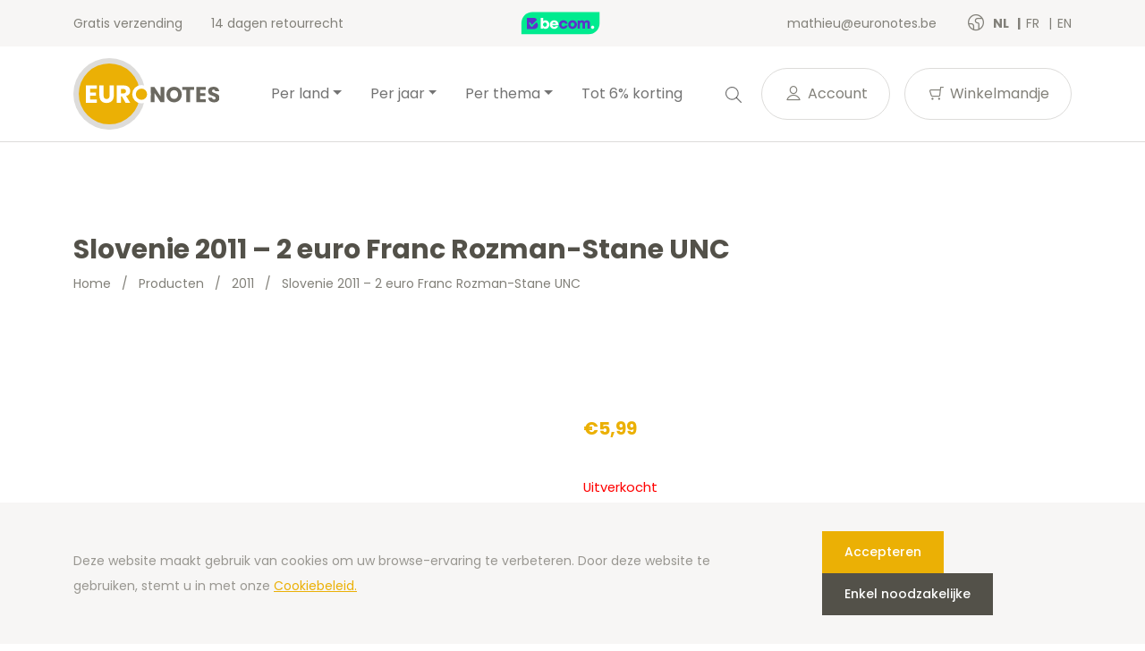

--- FILE ---
content_type: text/html; charset=UTF-8
request_url: https://euronotes.be/nl/product/slovenie-2011-2-euro-franc-rozman-stane-unc/
body_size: 17035
content:
<!doctype html>
<html lang="nl-BE">
<head>
  <meta charset="utf-8">
  <meta http-equiv="x-ua-compatible" content="ie=edge">
  <meta name="viewport" content="width=device-width, initial-scale=1, shrink-to-fit=no">
  <link rel="icon" type="image/png" href="">
          <script>
            (function (s, e, n, d, er) {
                s['Sender'] = er;
                s[er] = s[er] || function () {
                    (s[er].q = s[er].q || []).push(arguments)
                }, s[er].l = 1 * new Date();
                var a = e.createElement(n),
                    m = e.getElementsByTagName(n)[0];
                a.async = 1;
                a.src = d;
                m.parentNode.insertBefore(a, m)
            })(window, document, 'script', 'https://cdn.sender.net/accounts_resources/universal.js', 'sender');
            sender('cfdc6f39258219');
        </script>
                    <script>
                sender('trackVisitors');
            </script>
            <script id="sender-track-cart"></script>
            <script id="sender-update-cart"></script>
                        <meta name="generator" content="Sender.net 2.9.0"/>
            <meta name='robots' content='max-image-preview:large' />
        <script>(function(w,d,s,l,i){w[l]=w[l]||[];w[l].push({'gtm.start':
        new Date().getTime(),event:'gtm.js'});var f=d.getElementsByTagName(s)[0],
        j=d.createElement(s),dl=l!='dataLayer'?'&l='+l:'';j.async=true;j.src=
        'https://www.googletagmanager.com/gtm.js?id='+i+dl;f.parentNode.insertBefore(j,f);
        })(window,document,'script','dataLayer','GTM-T6W7FDW');</script>
        <link rel="alternate" href="/nl/product/slovenie-2011-2-euro-franc-rozman-stane-unc/" hreflang="nl" />
<link rel="alternate" href="/fr/product/slovenie-2011-2-euro-franc-rozman-stane-unc/" hreflang="fr" />
<link rel="alternate" href="/es/product/slovenia-2011-2-euro-franc-rozman-stane-unc/" hreflang="es" />
<link rel="alternate" href="/de/product/slovenia-2011-2-euro-franc-rozman-stane-unc/" hreflang="de" />
<link rel="alternate" href="/en/product/slovenia-2011-2-euro-franc-rozman-stane-unc/" hreflang="en" />
<link rel='dns-prefetch' href='//stats.wp.com' />
<link rel='dns-prefetch' href='//fonts.googleapis.com' />
<script type="text/javascript">
window._wpemojiSettings = {"baseUrl":"https:\/\/s.w.org\/images\/core\/emoji\/14.0.0\/72x72\/","ext":".png","svgUrl":"https:\/\/s.w.org\/images\/core\/emoji\/14.0.0\/svg\/","svgExt":".svg","source":{"concatemoji":"https:\/\/euronotes.be\/wp\/wp-includes\/js\/wp-emoji-release.min.js?ver=6.3.1"}};
/*! This file is auto-generated */
!function(i,n){var o,s,e;function c(e){try{var t={supportTests:e,timestamp:(new Date).valueOf()};sessionStorage.setItem(o,JSON.stringify(t))}catch(e){}}function p(e,t,n){e.clearRect(0,0,e.canvas.width,e.canvas.height),e.fillText(t,0,0);var t=new Uint32Array(e.getImageData(0,0,e.canvas.width,e.canvas.height).data),r=(e.clearRect(0,0,e.canvas.width,e.canvas.height),e.fillText(n,0,0),new Uint32Array(e.getImageData(0,0,e.canvas.width,e.canvas.height).data));return t.every(function(e,t){return e===r[t]})}function u(e,t,n){switch(t){case"flag":return n(e,"\ud83c\udff3\ufe0f\u200d\u26a7\ufe0f","\ud83c\udff3\ufe0f\u200b\u26a7\ufe0f")?!1:!n(e,"\ud83c\uddfa\ud83c\uddf3","\ud83c\uddfa\u200b\ud83c\uddf3")&&!n(e,"\ud83c\udff4\udb40\udc67\udb40\udc62\udb40\udc65\udb40\udc6e\udb40\udc67\udb40\udc7f","\ud83c\udff4\u200b\udb40\udc67\u200b\udb40\udc62\u200b\udb40\udc65\u200b\udb40\udc6e\u200b\udb40\udc67\u200b\udb40\udc7f");case"emoji":return!n(e,"\ud83e\udef1\ud83c\udffb\u200d\ud83e\udef2\ud83c\udfff","\ud83e\udef1\ud83c\udffb\u200b\ud83e\udef2\ud83c\udfff")}return!1}function f(e,t,n){var r="undefined"!=typeof WorkerGlobalScope&&self instanceof WorkerGlobalScope?new OffscreenCanvas(300,150):i.createElement("canvas"),a=r.getContext("2d",{willReadFrequently:!0}),o=(a.textBaseline="top",a.font="600 32px Arial",{});return e.forEach(function(e){o[e]=t(a,e,n)}),o}function t(e){var t=i.createElement("script");t.src=e,t.defer=!0,i.head.appendChild(t)}"undefined"!=typeof Promise&&(o="wpEmojiSettingsSupports",s=["flag","emoji"],n.supports={everything:!0,everythingExceptFlag:!0},e=new Promise(function(e){i.addEventListener("DOMContentLoaded",e,{once:!0})}),new Promise(function(t){var n=function(){try{var e=JSON.parse(sessionStorage.getItem(o));if("object"==typeof e&&"number"==typeof e.timestamp&&(new Date).valueOf()<e.timestamp+604800&&"object"==typeof e.supportTests)return e.supportTests}catch(e){}return null}();if(!n){if("undefined"!=typeof Worker&&"undefined"!=typeof OffscreenCanvas&&"undefined"!=typeof URL&&URL.createObjectURL&&"undefined"!=typeof Blob)try{var e="postMessage("+f.toString()+"("+[JSON.stringify(s),u.toString(),p.toString()].join(",")+"));",r=new Blob([e],{type:"text/javascript"}),a=new Worker(URL.createObjectURL(r),{name:"wpTestEmojiSupports"});return void(a.onmessage=function(e){c(n=e.data),a.terminate(),t(n)})}catch(e){}c(n=f(s,u,p))}t(n)}).then(function(e){for(var t in e)n.supports[t]=e[t],n.supports.everything=n.supports.everything&&n.supports[t],"flag"!==t&&(n.supports.everythingExceptFlag=n.supports.everythingExceptFlag&&n.supports[t]);n.supports.everythingExceptFlag=n.supports.everythingExceptFlag&&!n.supports.flag,n.DOMReady=!1,n.readyCallback=function(){n.DOMReady=!0}}).then(function(){return e}).then(function(){var e;n.supports.everything||(n.readyCallback(),(e=n.source||{}).concatemoji?t(e.concatemoji):e.wpemoji&&e.twemoji&&(t(e.twemoji),t(e.wpemoji)))}))}((window,document),window._wpemojiSettings);
</script>
<style type="text/css">
img.wp-smiley,
img.emoji {
	display: inline !important;
	border: none !important;
	box-shadow: none !important;
	height: 1em !important;
	width: 1em !important;
	margin: 0 0.07em !important;
	vertical-align: -0.1em !important;
	background: none !important;
	padding: 0 !important;
}
</style>
	<link rel='stylesheet' id='wc-blocks-vendors-style-css' href='https://euronotes.be/app/plugins/woocommerce/packages/woocommerce-blocks/build/wc-blocks-vendors-style.css?ver=10.4.6' type='text/css' media='all' />
<link rel='stylesheet' id='wc-blocks-style-css' href='https://euronotes.be/app/plugins/woocommerce/packages/woocommerce-blocks/build/wc-blocks-style.css?ver=10.4.6' type='text/css' media='all' />
<style id='classic-theme-styles-inline-css' type='text/css'>
/*! This file is auto-generated */
.wp-block-button__link{color:#fff;background-color:#32373c;border-radius:9999px;box-shadow:none;text-decoration:none;padding:calc(.667em + 2px) calc(1.333em + 2px);font-size:1.125em}.wp-block-file__button{background:#32373c;color:#fff;text-decoration:none}
</style>
<style id='global-styles-inline-css' type='text/css'>
body{--wp--preset--color--black: #000000;--wp--preset--color--cyan-bluish-gray: #abb8c3;--wp--preset--color--white: #ffffff;--wp--preset--color--pale-pink: #f78da7;--wp--preset--color--vivid-red: #cf2e2e;--wp--preset--color--luminous-vivid-orange: #ff6900;--wp--preset--color--luminous-vivid-amber: #fcb900;--wp--preset--color--light-green-cyan: #7bdcb5;--wp--preset--color--vivid-green-cyan: #00d084;--wp--preset--color--pale-cyan-blue: #8ed1fc;--wp--preset--color--vivid-cyan-blue: #0693e3;--wp--preset--color--vivid-purple: #9b51e0;--wp--preset--gradient--vivid-cyan-blue-to-vivid-purple: linear-gradient(135deg,rgba(6,147,227,1) 0%,rgb(155,81,224) 100%);--wp--preset--gradient--light-green-cyan-to-vivid-green-cyan: linear-gradient(135deg,rgb(122,220,180) 0%,rgb(0,208,130) 100%);--wp--preset--gradient--luminous-vivid-amber-to-luminous-vivid-orange: linear-gradient(135deg,rgba(252,185,0,1) 0%,rgba(255,105,0,1) 100%);--wp--preset--gradient--luminous-vivid-orange-to-vivid-red: linear-gradient(135deg,rgba(255,105,0,1) 0%,rgb(207,46,46) 100%);--wp--preset--gradient--very-light-gray-to-cyan-bluish-gray: linear-gradient(135deg,rgb(238,238,238) 0%,rgb(169,184,195) 100%);--wp--preset--gradient--cool-to-warm-spectrum: linear-gradient(135deg,rgb(74,234,220) 0%,rgb(151,120,209) 20%,rgb(207,42,186) 40%,rgb(238,44,130) 60%,rgb(251,105,98) 80%,rgb(254,248,76) 100%);--wp--preset--gradient--blush-light-purple: linear-gradient(135deg,rgb(255,206,236) 0%,rgb(152,150,240) 100%);--wp--preset--gradient--blush-bordeaux: linear-gradient(135deg,rgb(254,205,165) 0%,rgb(254,45,45) 50%,rgb(107,0,62) 100%);--wp--preset--gradient--luminous-dusk: linear-gradient(135deg,rgb(255,203,112) 0%,rgb(199,81,192) 50%,rgb(65,88,208) 100%);--wp--preset--gradient--pale-ocean: linear-gradient(135deg,rgb(255,245,203) 0%,rgb(182,227,212) 50%,rgb(51,167,181) 100%);--wp--preset--gradient--electric-grass: linear-gradient(135deg,rgb(202,248,128) 0%,rgb(113,206,126) 100%);--wp--preset--gradient--midnight: linear-gradient(135deg,rgb(2,3,129) 0%,rgb(40,116,252) 100%);--wp--preset--font-size--small: 13px;--wp--preset--font-size--medium: 20px;--wp--preset--font-size--large: 36px;--wp--preset--font-size--x-large: 42px;--wp--preset--spacing--20: 0.44rem;--wp--preset--spacing--30: 0.67rem;--wp--preset--spacing--40: 1rem;--wp--preset--spacing--50: 1.5rem;--wp--preset--spacing--60: 2.25rem;--wp--preset--spacing--70: 3.38rem;--wp--preset--spacing--80: 5.06rem;--wp--preset--shadow--natural: 6px 6px 9px rgba(0, 0, 0, 0.2);--wp--preset--shadow--deep: 12px 12px 50px rgba(0, 0, 0, 0.4);--wp--preset--shadow--sharp: 6px 6px 0px rgba(0, 0, 0, 0.2);--wp--preset--shadow--outlined: 6px 6px 0px -3px rgba(255, 255, 255, 1), 6px 6px rgba(0, 0, 0, 1);--wp--preset--shadow--crisp: 6px 6px 0px rgba(0, 0, 0, 1);}:where(.is-layout-flex){gap: 0.5em;}:where(.is-layout-grid){gap: 0.5em;}body .is-layout-flow > .alignleft{float: left;margin-inline-start: 0;margin-inline-end: 2em;}body .is-layout-flow > .alignright{float: right;margin-inline-start: 2em;margin-inline-end: 0;}body .is-layout-flow > .aligncenter{margin-left: auto !important;margin-right: auto !important;}body .is-layout-constrained > .alignleft{float: left;margin-inline-start: 0;margin-inline-end: 2em;}body .is-layout-constrained > .alignright{float: right;margin-inline-start: 2em;margin-inline-end: 0;}body .is-layout-constrained > .aligncenter{margin-left: auto !important;margin-right: auto !important;}body .is-layout-constrained > :where(:not(.alignleft):not(.alignright):not(.alignfull)){max-width: var(--wp--style--global--content-size);margin-left: auto !important;margin-right: auto !important;}body .is-layout-constrained > .alignwide{max-width: var(--wp--style--global--wide-size);}body .is-layout-flex{display: flex;}body .is-layout-flex{flex-wrap: wrap;align-items: center;}body .is-layout-flex > *{margin: 0;}body .is-layout-grid{display: grid;}body .is-layout-grid > *{margin: 0;}:where(.wp-block-columns.is-layout-flex){gap: 2em;}:where(.wp-block-columns.is-layout-grid){gap: 2em;}:where(.wp-block-post-template.is-layout-flex){gap: 1.25em;}:where(.wp-block-post-template.is-layout-grid){gap: 1.25em;}.has-black-color{color: var(--wp--preset--color--black) !important;}.has-cyan-bluish-gray-color{color: var(--wp--preset--color--cyan-bluish-gray) !important;}.has-white-color{color: var(--wp--preset--color--white) !important;}.has-pale-pink-color{color: var(--wp--preset--color--pale-pink) !important;}.has-vivid-red-color{color: var(--wp--preset--color--vivid-red) !important;}.has-luminous-vivid-orange-color{color: var(--wp--preset--color--luminous-vivid-orange) !important;}.has-luminous-vivid-amber-color{color: var(--wp--preset--color--luminous-vivid-amber) !important;}.has-light-green-cyan-color{color: var(--wp--preset--color--light-green-cyan) !important;}.has-vivid-green-cyan-color{color: var(--wp--preset--color--vivid-green-cyan) !important;}.has-pale-cyan-blue-color{color: var(--wp--preset--color--pale-cyan-blue) !important;}.has-vivid-cyan-blue-color{color: var(--wp--preset--color--vivid-cyan-blue) !important;}.has-vivid-purple-color{color: var(--wp--preset--color--vivid-purple) !important;}.has-black-background-color{background-color: var(--wp--preset--color--black) !important;}.has-cyan-bluish-gray-background-color{background-color: var(--wp--preset--color--cyan-bluish-gray) !important;}.has-white-background-color{background-color: var(--wp--preset--color--white) !important;}.has-pale-pink-background-color{background-color: var(--wp--preset--color--pale-pink) !important;}.has-vivid-red-background-color{background-color: var(--wp--preset--color--vivid-red) !important;}.has-luminous-vivid-orange-background-color{background-color: var(--wp--preset--color--luminous-vivid-orange) !important;}.has-luminous-vivid-amber-background-color{background-color: var(--wp--preset--color--luminous-vivid-amber) !important;}.has-light-green-cyan-background-color{background-color: var(--wp--preset--color--light-green-cyan) !important;}.has-vivid-green-cyan-background-color{background-color: var(--wp--preset--color--vivid-green-cyan) !important;}.has-pale-cyan-blue-background-color{background-color: var(--wp--preset--color--pale-cyan-blue) !important;}.has-vivid-cyan-blue-background-color{background-color: var(--wp--preset--color--vivid-cyan-blue) !important;}.has-vivid-purple-background-color{background-color: var(--wp--preset--color--vivid-purple) !important;}.has-black-border-color{border-color: var(--wp--preset--color--black) !important;}.has-cyan-bluish-gray-border-color{border-color: var(--wp--preset--color--cyan-bluish-gray) !important;}.has-white-border-color{border-color: var(--wp--preset--color--white) !important;}.has-pale-pink-border-color{border-color: var(--wp--preset--color--pale-pink) !important;}.has-vivid-red-border-color{border-color: var(--wp--preset--color--vivid-red) !important;}.has-luminous-vivid-orange-border-color{border-color: var(--wp--preset--color--luminous-vivid-orange) !important;}.has-luminous-vivid-amber-border-color{border-color: var(--wp--preset--color--luminous-vivid-amber) !important;}.has-light-green-cyan-border-color{border-color: var(--wp--preset--color--light-green-cyan) !important;}.has-vivid-green-cyan-border-color{border-color: var(--wp--preset--color--vivid-green-cyan) !important;}.has-pale-cyan-blue-border-color{border-color: var(--wp--preset--color--pale-cyan-blue) !important;}.has-vivid-cyan-blue-border-color{border-color: var(--wp--preset--color--vivid-cyan-blue) !important;}.has-vivid-purple-border-color{border-color: var(--wp--preset--color--vivid-purple) !important;}.has-vivid-cyan-blue-to-vivid-purple-gradient-background{background: var(--wp--preset--gradient--vivid-cyan-blue-to-vivid-purple) !important;}.has-light-green-cyan-to-vivid-green-cyan-gradient-background{background: var(--wp--preset--gradient--light-green-cyan-to-vivid-green-cyan) !important;}.has-luminous-vivid-amber-to-luminous-vivid-orange-gradient-background{background: var(--wp--preset--gradient--luminous-vivid-amber-to-luminous-vivid-orange) !important;}.has-luminous-vivid-orange-to-vivid-red-gradient-background{background: var(--wp--preset--gradient--luminous-vivid-orange-to-vivid-red) !important;}.has-very-light-gray-to-cyan-bluish-gray-gradient-background{background: var(--wp--preset--gradient--very-light-gray-to-cyan-bluish-gray) !important;}.has-cool-to-warm-spectrum-gradient-background{background: var(--wp--preset--gradient--cool-to-warm-spectrum) !important;}.has-blush-light-purple-gradient-background{background: var(--wp--preset--gradient--blush-light-purple) !important;}.has-blush-bordeaux-gradient-background{background: var(--wp--preset--gradient--blush-bordeaux) !important;}.has-luminous-dusk-gradient-background{background: var(--wp--preset--gradient--luminous-dusk) !important;}.has-pale-ocean-gradient-background{background: var(--wp--preset--gradient--pale-ocean) !important;}.has-electric-grass-gradient-background{background: var(--wp--preset--gradient--electric-grass) !important;}.has-midnight-gradient-background{background: var(--wp--preset--gradient--midnight) !important;}.has-small-font-size{font-size: var(--wp--preset--font-size--small) !important;}.has-medium-font-size{font-size: var(--wp--preset--font-size--medium) !important;}.has-large-font-size{font-size: var(--wp--preset--font-size--large) !important;}.has-x-large-font-size{font-size: var(--wp--preset--font-size--x-large) !important;}
.wp-block-navigation a:where(:not(.wp-element-button)){color: inherit;}
:where(.wp-block-post-template.is-layout-flex){gap: 1.25em;}:where(.wp-block-post-template.is-layout-grid){gap: 1.25em;}
:where(.wp-block-columns.is-layout-flex){gap: 2em;}:where(.wp-block-columns.is-layout-grid){gap: 2em;}
.wp-block-pullquote{font-size: 1.5em;line-height: 1.6;}
</style>
<link rel='stylesheet' id='woocommerce-layout-css' href='https://euronotes.be/app/plugins/woocommerce/assets/css/woocommerce-layout.css?ver=7.9.0' type='text/css' media='all' />
<link rel='stylesheet' id='woocommerce-smallscreen-css' href='https://euronotes.be/app/plugins/woocommerce/assets/css/woocommerce-smallscreen.css?ver=7.9.0' type='text/css' media='only screen and (max-width: 768px)' />
<link rel='stylesheet' id='woocommerce-general-css' href='https://euronotes.be/app/plugins/woocommerce/assets/css/woocommerce.css?ver=7.9.0' type='text/css' media='all' />
<style id='woocommerce-inline-inline-css' type='text/css'>
.woocommerce form .form-row .required { visibility: visible; }
</style>
<link rel='stylesheet' id='sage/main.css-css' href='https://euronotes.be/app/themes/euronotes/dist/styles/main_3497cf8b.css' type='text/css' media='all' />
<link rel='stylesheet' id='sage/color-css' href='https://euronotes.be/app/themes/euronotes/dist/styles/yellow_3497cf8b.css' type='text/css' media='all' />
<link rel='stylesheet' id='google-fonts-css' href='https://fonts.googleapis.com/css2?family=Poppins:wght@400;500;700&#038;display=swap' type='text/css' media='all' />
<script type='text/javascript' src='https://euronotes.be/wp/wp-includes/js/dist/vendor/wp-polyfill-inert.min.js?ver=3.1.2' id='wp-polyfill-inert-js'></script>
<script type='text/javascript' src='https://euronotes.be/wp/wp-includes/js/dist/vendor/regenerator-runtime.min.js?ver=0.13.11' id='regenerator-runtime-js'></script>
<script type='text/javascript' src='https://euronotes.be/wp/wp-includes/js/dist/vendor/wp-polyfill.min.js?ver=3.15.0' id='wp-polyfill-js'></script>
<script type='text/javascript' src='https://euronotes.be/wp/wp-includes/js/dist/hooks.min.js?ver=c6aec9a8d4e5a5d543a1' id='wp-hooks-js'></script>
<script type='text/javascript' src='https://stats.wp.com/w.js?ver=202604' id='woo-tracks-js'></script>
<script id="image-watermark-no-right-click-js-before" type="text/javascript">
var iwArgsNoRightClick = {"rightclick":"Y","draganddrop":"N"};
</script>
<script type='text/javascript' src='https://euronotes.be/app/plugins/image-watermark/js/no-right-click.js?ver=1.7.3' id='image-watermark-no-right-click-js'></script>
<script type='text/javascript' src='https://euronotes.be/wp/wp-includes/js/dist/autop.min.js?ver=dacd785d109317df2707' id='wp-autop-js'></script>
<script type='text/javascript' src='https://euronotes.be/wp/wp-includes/js/dist/blob.min.js?ver=10a1c5c0acdef3d15657' id='wp-blob-js'></script>
<script type='text/javascript' src='https://euronotes.be/wp/wp-includes/js/dist/block-serialization-default-parser.min.js?ver=30ffd7e7e199f10b2a6d' id='wp-block-serialization-default-parser-js'></script>
<script type='text/javascript' src='https://euronotes.be/wp/wp-includes/js/dist/vendor/react.min.js?ver=18.2.0' id='react-js'></script>
<script type='text/javascript' src='https://euronotes.be/wp/wp-includes/js/dist/deprecated.min.js?ver=73ad3591e7bc95f4777a' id='wp-deprecated-js'></script>
<script type='text/javascript' src='https://euronotes.be/wp/wp-includes/js/dist/dom.min.js?ver=845eabf47b55af03adfa' id='wp-dom-js'></script>
<script type='text/javascript' src='https://euronotes.be/wp/wp-includes/js/dist/vendor/react-dom.min.js?ver=18.2.0' id='react-dom-js'></script>
<script type='text/javascript' src='https://euronotes.be/wp/wp-includes/js/dist/escape-html.min.js?ver=03e27a7b6ae14f7afaa6' id='wp-escape-html-js'></script>
<script type='text/javascript' src='https://euronotes.be/wp/wp-includes/js/dist/element.min.js?ver=ed1c7604880e8b574b40' id='wp-element-js'></script>
<script type='text/javascript' src='https://euronotes.be/wp/wp-includes/js/dist/is-shallow-equal.min.js?ver=20c2b06ecf04afb14fee' id='wp-is-shallow-equal-js'></script>
<script type='text/javascript' src='https://euronotes.be/wp/wp-includes/js/dist/i18n.min.js?ver=7701b0c3857f914212ef' id='wp-i18n-js'></script>
<script id="wp-i18n-js-after" type="text/javascript">
wp.i18n.setLocaleData( { 'text direction\u0004ltr': [ 'ltr' ] } );
</script>
<script type='text/javascript' id='wp-keycodes-js-translations'>
( function( domain, translations ) {
	var localeData = translations.locale_data[ domain ] || translations.locale_data.messages;
	localeData[""].domain = domain;
	wp.i18n.setLocaleData( localeData, domain );
} )( "default", {"translation-revision-date":"2021-02-10 08:02:46+0000","generator":"GlotPress\/3.0.0-alpha.2","domain":"messages","locale_data":{"messages":{"":{"domain":"messages","plural-forms":"nplurals=2; plural=n != 1;","lang":"nl_BE"},"Backtick":["Accent grave"],"Period":["Punt"],"Comma":["Komma"]}},"comment":{"reference":"wp-includes\/js\/dist\/keycodes.js"}} );
</script>
<script type='text/javascript' src='https://euronotes.be/wp/wp-includes/js/dist/keycodes.min.js?ver=3460bd0fac9859d6886c' id='wp-keycodes-js'></script>
<script type='text/javascript' src='https://euronotes.be/wp/wp-includes/js/dist/priority-queue.min.js?ver=422e19e9d48b269c5219' id='wp-priority-queue-js'></script>
<script type='text/javascript' src='https://euronotes.be/wp/wp-includes/js/dist/compose.min.js?ver=9424edf50a26435105c0' id='wp-compose-js'></script>
<script type='text/javascript' src='https://euronotes.be/wp/wp-includes/js/dist/private-apis.min.js?ver=c7aedd57ea3c9b334e7d' id='wp-private-apis-js'></script>
<script type='text/javascript' src='https://euronotes.be/wp/wp-includes/js/dist/redux-routine.min.js?ver=0be1b2a6a79703e28531' id='wp-redux-routine-js'></script>
<script type='text/javascript' src='https://euronotes.be/wp/wp-includes/js/dist/data.min.js?ver=ff7eb3945f963be850ff' id='wp-data-js'></script>
<script id="wp-data-js-after" type="text/javascript">
( function() {
	var userId = 0;
	var storageKey = "WP_DATA_USER_" + userId;
	wp.data
		.use( wp.data.plugins.persistence, { storageKey: storageKey } );
} )();
</script>
<script type='text/javascript' src='https://euronotes.be/wp/wp-includes/js/dist/html-entities.min.js?ver=36a4a255da7dd2e1bf8e' id='wp-html-entities-js'></script>
<script type='text/javascript' src='https://euronotes.be/wp/wp-includes/js/dist/shortcode.min.js?ver=c128a3008a96e820aa86' id='wp-shortcode-js'></script>
<script type='text/javascript' id='wp-blocks-js-translations'>
( function( domain, translations ) {
	var localeData = translations.locale_data[ domain ] || translations.locale_data.messages;
	localeData[""].domain = domain;
	wp.i18n.setLocaleData( localeData, domain );
} )( "default", {"translation-revision-date":"2021-02-10 08:02:46+0000","generator":"GlotPress\/3.0.0-alpha.2","domain":"messages","locale_data":{"messages":{"":{"domain":"messages","plural-forms":"nplurals=2; plural=n != 1;","lang":"nl_BE"},"%1$s Block. Row %2$d":["%1$s blok. Rij %2$d"],"Design":["Ontwerp"],"%s Block":["%s blok"],"%1$s Block. %2$s":["%1$s Blok. %2$s"],"%1$s Block. Column %2$d. %3$s":["%1$s Blok. Kolom %2$d. %3$s"],"%1$s Block. Row %2$d. %3$s":["%1$s Blok. Rij %2$d. %3$s"],"%1$s Block. Column %2$d":["%1$s blok. Kolom %2$d"],"Embeds":["Insluitingen"],"Reusable blocks":["Herbruikbare blokken"],"Text":["Tekst"],"Widgets":["Widgets"],"Media":["Media"]}},"comment":{"reference":"wp-includes\/js\/dist\/blocks.js"}} );
</script>
<script type='text/javascript' src='https://euronotes.be/wp/wp-includes/js/dist/blocks.min.js?ver=b5d3b99262dfb659bd26' id='wp-blocks-js'></script>
<script type='text/javascript' id='subscribe-newsletter-block-js-extra'>
/* <![CDATA[ */
var senderNewsletter = {"storeId":"aMJn1b","senderCheckbox":"Ik schrijf me in voor de nieuwsbrief","senderAjax":"https:\/\/euronotes.be\/wp\/wp-admin\/admin-ajax.php","checkboxActive":""};
/* ]]> */
</script>
<script type='text/javascript' src='https://euronotes.be/app/plugins/sender-net-automated-emails/includes/js/subscribe-newsletter.block.js?ver=1733824560' id='subscribe-newsletter-block-js'></script>
<script type='text/javascript' src='https://euronotes.be/wp/wp-includes/js/jquery/jquery.min.js?ver=3.7.0' id='jquery-core-js'></script>
<script type='text/javascript' src='https://euronotes.be/wp/wp-includes/js/jquery/jquery-migrate.min.js?ver=3.4.1' id='jquery-migrate-js'></script>
<link rel="https://api.w.org/" href="https://euronotes.be/wp-json/" /><link rel="alternate" type="application/json" href="https://euronotes.be/wp-json/wp/v2/product/374" /><link rel="EditURI" type="application/rsd+xml" title="RSD" href="https://euronotes.be/wp/xmlrpc.php?rsd" />
<meta name="generator" content="WordPress 6.3.1" />
<meta name="generator" content="WooCommerce 7.9.0" />
<link rel="canonical" href="https://euronotes.be/nl/product/slovenie-2011-2-euro-franc-rozman-stane-unc/" />
<link rel='shortlink' href='https://euronotes.be/?p=374' />
<link rel="alternate" type="application/json+oembed" href="https://euronotes.be/wp-json/oembed/1.0/embed?url=https%3A%2F%2Feuronotes.be%2Fnl%2Fproduct%2Fslovenie-2011-2-euro-franc-rozman-stane-unc%2F" />
<link rel="alternate" type="text/xml+oembed" href="https://euronotes.be/wp-json/oembed/1.0/embed?url=https%3A%2F%2Feuronotes.be%2Fnl%2Fproduct%2Fslovenie-2011-2-euro-franc-rozman-stane-unc%2F&#038;format=xml" />
        <title>2 euro Slovenie 2011 Franc Rozman-Stane UNC - Euronotes.be | Euronotes.be</title>
        <meta name="author" content="COPIXA">
        <meta name="description" content="2 euro commemorative Slovenie 2011 - 100 jaar Franc Rozman-Stane - UNC kwaliteit uit rol - Nu beschikbaar op Euronotes.be - Gratis verzending"/>
        <!-- OG tags -->
        <meta property="og:title" content="2 euro Slovenie 2011 Franc Rozman-Stane UNC - Euronotes.be | Euronotes.be" />
        <meta property="og:type" content="website" />
        <meta property="og:url" content="https://euronotes.be/nl/product/slovenie-2011-2-euro-franc-rozman-stane-unc/" />
        <meta property="og:image" content="https://euronotes.be/app/uploads/2021/06/logo.svg" />
        <meta property="og:description" content="2 euro commemorative Slovenie 2011 - 100 jaar Franc Rozman-Stane - UNC kwaliteit uit rol - Nu beschikbaar op Euronotes.be - Gratis verzending" />

		        	<noscript><style>.woocommerce-product-gallery{ opacity: 1 !important; }</style></noscript>
	<link rel="icon" href="https://euronotes.be/app/uploads/2021/03/cropped-favicon-32x32.png" sizes="32x32" />
<link rel="icon" href="https://euronotes.be/app/uploads/2021/03/cropped-favicon-192x192.png" sizes="192x192" />
<link rel="apple-touch-icon" href="https://euronotes.be/app/uploads/2021/03/cropped-favicon-180x180.png" />
<meta name="msapplication-TileImage" content="https://euronotes.be/app/uploads/2021/03/cropped-favicon-270x270.png" />
</head>

<body class="product-template-default single single-product postid-374 theme-euronotes/resources woocommerce woocommerce-page woocommerce-no-js slovenie-2011-2-euro-franc-rozman-stane-unc app-data index-data singular-data single-data single-product-data single-product-slovenie-2011-2-euro-franc-rozman-stane-unc-data">
	        <noscript><iframe src="https://www.googletagmanager.com/ns.html?id=GTM-T6W7FDW"
        height="0" width="0" style="display:none;visibility:hidden"></iframe></noscript>
        	<header class="header">
	<!-- Top Bar -->
	<section class="header__top-bar">
		<div class="container d-flex justify-content-between align-items-center">
						<ul class="header__usps d-none d-md-flex">
								<li>
					Gratis verzending
				</li>
								<li>
					14 dagen retourrecht
				</li>
							</ul>
			
			<!-- Trustprofile -->
			<a
				href="https://trustmark.becom.digital/nl/We-Can-Do-Better-Online-BVBA_4001803"
				class="trustprofilePopup"
				title="Webshop Trustmark and customer reviews"
				target="_blank"
				rel="noopener"
			>
				<img
					src="https://dashboard.trustprofile.com/banners/4000078/4001803/1700142145.svg"
					alt="Webshop Trustmark and customer reviews"
					title="Webshop Trustmark and customer reviews"
					class="header__safeshops"
					loading="lazy"
				>
			</a>
			<!-- End Trustprofile -->

			<div class="d-flex align-items-center">
				<a href="mailto:mathieu@euronotes.be" class="d-none d-lg-inline-block">
					mathieu@euronotes.be
				</a>

				<!-- Language switcher -->
													<ul class="languages">
						<i class="icon-earth"></i>
													<li class="language active">
								<a href="https://euronotes.be/nl/product/slovenie-2011-2-euro-franc-rozman-stane-unc/">
									nl
								</a>
							</li>
													<li class="language">
								<a href="https://euronotes.be/fr/product/slovenie-2011-2-euro-franc-rozman-stane-unc/">
									fr
								</a>
							</li>
													<li class="language">
								<a href="https://euronotes.be/en/product/slovenia-2011-2-euro-franc-rozman-stane-unc/">
									en
								</a>
							</li>
											</ul>
								<!-- End Language switcher -->
			</div>
		</div>
	</section>
	<!-- End Top Bar -->

	<!-- Navbar -->
	<nav class="navbar navbar-expand-lg navbar-light bg-light">
	<div class="container">

		<a class="navbar-brand" href="/nl">
			<img src="https://euronotes.be/app/uploads/2021/06/logo.svg" alt="Euronotes.be">
		</a>
		<button class="navbar-toggler" type="button" data-bs-toggle="collapse" data-bs-target="#navbarNav"
			aria-controls="navbarNav" aria-expanded="false" aria-label="Toggle navigation">
			<span class="navbar-toggler-icon">
				<div></div>
				<div></div>
				<div></div>
			</span>
		</button>
		<div class="collapse navbar-collapse" id="navbarNav">
			<ul id="menu-hoofdmenu" class="navbar-nav mx-auto" itemscope itemtype="http://www.schema.org/SiteNavigationElement"><li  id="menu-item-2760" class="menu-item menu-item-type-taxonomy menu-item-object-product_cat current-product-ancestor current-menu-parent current-product-parent menu-item-has-children dropdown active menu-item-2760 nav-item"><a href="#" data-toggle="dropdown" aria-haspopup="true" aria-expanded="false" class="dropdown-toggle nav-link" id="menu-item-dropdown-2760"><span itemprop="name">Per land</span></a>
<ul class="dropdown-menu" aria-labelledby="menu-item-dropdown-2760">
	<li  id="menu-item-2632" class="menu-item menu-item-type-taxonomy menu-item-object-product_cat menu-item-2632 nav-item"><a itemprop="url" href="https://euronotes.be/nl/product-category/munten-land/andorra/" class="dropdown-item"><span itemprop="name">Andorra</span></a></li>
	<li  id="menu-item-2633" class="menu-item menu-item-type-taxonomy menu-item-object-product_cat menu-item-2633 nav-item"><a itemprop="url" href="https://euronotes.be/nl/product-category/munten-land/belgie/" class="dropdown-item"><span itemprop="name">België</span></a></li>
	<li  id="menu-item-108674" class="menu-item menu-item-type-taxonomy menu-item-object-product_cat menu-item-108674 nav-item"><a itemprop="url" href="https://euronotes.be/nl/product-category/munten-land/bulgarije/" class="dropdown-item"><span itemprop="name">Bulgarije</span></a></li>
	<li  id="menu-item-2634" class="menu-item menu-item-type-taxonomy menu-item-object-product_cat menu-item-2634 nav-item"><a itemprop="url" href="https://euronotes.be/nl/product-category/munten-land/cyprus/" class="dropdown-item"><span itemprop="name">Cyprus</span></a></li>
	<li  id="menu-item-2635" class="menu-item menu-item-type-taxonomy menu-item-object-product_cat menu-item-2635 nav-item"><a itemprop="url" href="https://euronotes.be/nl/product-category/munten-land/duitsland/" class="dropdown-item"><span itemprop="name">Duitsland</span></a></li>
	<li  id="menu-item-2636" class="menu-item menu-item-type-taxonomy menu-item-object-product_cat menu-item-2636 nav-item"><a itemprop="url" href="https://euronotes.be/nl/product-category/munten-land/estland/" class="dropdown-item"><span itemprop="name">Estland</span></a></li>
	<li  id="menu-item-2637" class="menu-item menu-item-type-taxonomy menu-item-object-product_cat menu-item-2637 nav-item"><a itemprop="url" href="https://euronotes.be/nl/product-category/munten-land/finland/" class="dropdown-item"><span itemprop="name">Finland</span></a></li>
	<li  id="menu-item-2638" class="menu-item menu-item-type-taxonomy menu-item-object-product_cat menu-item-2638 nav-item"><a itemprop="url" href="https://euronotes.be/nl/product-category/munten-land/frankrijk/" class="dropdown-item"><span itemprop="name">Frankrijk</span></a></li>
	<li  id="menu-item-2639" class="menu-item menu-item-type-taxonomy menu-item-object-product_cat menu-item-2639 nav-item"><a itemprop="url" href="https://euronotes.be/nl/product-category/munten-land/griekenland/" class="dropdown-item"><span itemprop="name">Griekenland</span></a></li>
	<li  id="menu-item-2640" class="menu-item menu-item-type-taxonomy menu-item-object-product_cat menu-item-2640 nav-item"><a itemprop="url" href="https://euronotes.be/nl/product-category/munten-land/ierland/" class="dropdown-item"><span itemprop="name">Ierland</span></a></li>
	<li  id="menu-item-2641" class="menu-item menu-item-type-taxonomy menu-item-object-product_cat menu-item-2641 nav-item"><a itemprop="url" href="https://euronotes.be/nl/product-category/munten-land/italie/" class="dropdown-item"><span itemprop="name">Italië</span></a></li>
	<li  id="menu-item-63463" class="menu-item menu-item-type-taxonomy menu-item-object-product_cat menu-item-63463 nav-item"><a itemprop="url" href="https://euronotes.be/nl/product-category/munten-land/kroatie/" class="dropdown-item"><span itemprop="name">Kroatië</span></a></li>
	<li  id="menu-item-2642" class="menu-item menu-item-type-taxonomy menu-item-object-product_cat menu-item-2642 nav-item"><a itemprop="url" href="https://euronotes.be/nl/product-category/munten-land/letland/" class="dropdown-item"><span itemprop="name">Letland</span></a></li>
	<li  id="menu-item-2643" class="menu-item menu-item-type-taxonomy menu-item-object-product_cat menu-item-2643 nav-item"><a itemprop="url" href="https://euronotes.be/nl/product-category/munten-land/litouwen/" class="dropdown-item"><span itemprop="name">Litouwen</span></a></li>
	<li  id="menu-item-2644" class="menu-item menu-item-type-taxonomy menu-item-object-product_cat menu-item-2644 nav-item"><a itemprop="url" href="https://euronotes.be/nl/product-category/munten-land/luxemburg/" class="dropdown-item"><span itemprop="name">Luxemburg</span></a></li>
	<li  id="menu-item-2645" class="menu-item menu-item-type-taxonomy menu-item-object-product_cat menu-item-2645 nav-item"><a itemprop="url" href="https://euronotes.be/nl/product-category/munten-land/malta/" class="dropdown-item"><span itemprop="name">Malta</span></a></li>
	<li  id="menu-item-2646" class="menu-item menu-item-type-taxonomy menu-item-object-product_cat menu-item-2646 nav-item"><a itemprop="url" href="https://euronotes.be/nl/product-category/munten-land/monaco/" class="dropdown-item"><span itemprop="name">Monaco</span></a></li>
	<li  id="menu-item-2647" class="menu-item menu-item-type-taxonomy menu-item-object-product_cat menu-item-2647 nav-item"><a itemprop="url" href="https://euronotes.be/nl/product-category/munten-land/nederland/" class="dropdown-item"><span itemprop="name">Nederland</span></a></li>
	<li  id="menu-item-2648" class="menu-item menu-item-type-taxonomy menu-item-object-product_cat menu-item-2648 nav-item"><a itemprop="url" href="https://euronotes.be/nl/product-category/munten-land/oostenrijk/" class="dropdown-item"><span itemprop="name">Oostenrijk</span></a></li>
	<li  id="menu-item-2649" class="menu-item menu-item-type-taxonomy menu-item-object-product_cat menu-item-2649 nav-item"><a itemprop="url" href="https://euronotes.be/nl/product-category/munten-land/portugal/" class="dropdown-item"><span itemprop="name">Portugal</span></a></li>
	<li  id="menu-item-2650" class="menu-item menu-item-type-taxonomy menu-item-object-product_cat menu-item-2650 nav-item"><a itemprop="url" href="https://euronotes.be/nl/product-category/munten-land/san-marino/" class="dropdown-item"><span itemprop="name">San Marino</span></a></li>
	<li  id="menu-item-2651" class="menu-item menu-item-type-taxonomy menu-item-object-product_cat current-product-ancestor current-menu-parent current-product-parent active menu-item-2651 nav-item"><a itemprop="url" href="https://euronotes.be/nl/product-category/munten-land/slovenie/" class="dropdown-item"><span itemprop="name">Slovenië</span></a></li>
	<li  id="menu-item-2652" class="menu-item menu-item-type-taxonomy menu-item-object-product_cat menu-item-2652 nav-item"><a itemprop="url" href="https://euronotes.be/nl/product-category/munten-land/slowakije/" class="dropdown-item"><span itemprop="name">Slowakije</span></a></li>
	<li  id="menu-item-2653" class="menu-item menu-item-type-taxonomy menu-item-object-product_cat menu-item-2653 nav-item"><a itemprop="url" href="https://euronotes.be/nl/product-category/munten-land/spanje/" class="dropdown-item"><span itemprop="name">Spanje</span></a></li>
	<li  id="menu-item-24725" class="menu-item menu-item-type-taxonomy menu-item-object-product_cat menu-item-24725 nav-item"><a itemprop="url" href="https://euronotes.be/nl/product-category/munten-land/vaticaan/" class="dropdown-item"><span itemprop="name">Vaticaan</span></a></li>
</ul>
</li>
<li  id="menu-item-2952" class="menu-item menu-item-type-taxonomy menu-item-object-product_cat current-product-ancestor current-menu-parent current-product-parent menu-item-has-children dropdown active menu-item-2952 nav-item"><a href="#" data-toggle="dropdown" aria-haspopup="true" aria-expanded="false" class="dropdown-toggle nav-link" id="menu-item-dropdown-2952"><span itemprop="name">Per jaar</span></a>
<ul class="dropdown-menu" aria-labelledby="menu-item-dropdown-2952">
	<li  id="menu-item-108655" class="menu-item menu-item-type-taxonomy menu-item-object-product_cat menu-item-108655 nav-item"><a itemprop="url" href="https://euronotes.be/nl/product-category/munten-jaar/2026/" class="dropdown-item"><span itemprop="name">2026</span></a></li>
	<li  id="menu-item-94804" class="menu-item menu-item-type-taxonomy menu-item-object-product_cat menu-item-94804 nav-item"><a itemprop="url" href="https://euronotes.be/nl/product-category/munten-jaar/2025/" class="dropdown-item"><span itemprop="name">2025</span></a></li>
	<li  id="menu-item-82200" class="menu-item menu-item-type-taxonomy menu-item-object-product_cat menu-item-82200 nav-item"><a itemprop="url" href="https://euronotes.be/nl/product-category/munten-jaar/2024/" class="dropdown-item"><span itemprop="name">2024</span></a></li>
	<li  id="menu-item-73279" class="menu-item menu-item-type-taxonomy menu-item-object-product_cat menu-item-73279 nav-item"><a itemprop="url" href="https://euronotes.be/nl/product-category/munten-jaar/2023/" class="dropdown-item"><span itemprop="name">2023</span></a></li>
	<li  id="menu-item-62154" class="menu-item menu-item-type-taxonomy menu-item-object-product_cat menu-item-62154 nav-item"><a itemprop="url" href="https://euronotes.be/nl/product-category/munten-jaar/2022/" class="dropdown-item"><span itemprop="name">2022</span></a></li>
	<li  id="menu-item-24732" class="menu-item menu-item-type-taxonomy menu-item-object-product_cat menu-item-24732 nav-item"><a itemprop="url" href="https://euronotes.be/nl/product-category/munten-jaar/2021/" class="dropdown-item"><span itemprop="name">2021</span></a></li>
	<li  id="menu-item-24730" class="menu-item menu-item-type-taxonomy menu-item-object-product_cat menu-item-24730 nav-item"><a itemprop="url" href="https://euronotes.be/nl/product-category/munten-jaar/2020/" class="dropdown-item"><span itemprop="name">2020</span></a></li>
	<li  id="menu-item-24731" class="menu-item menu-item-type-taxonomy menu-item-object-product_cat menu-item-24731 nav-item"><a itemprop="url" href="https://euronotes.be/nl/product-category/munten-jaar/2019/" class="dropdown-item"><span itemprop="name">2019</span></a></li>
	<li  id="menu-item-2972" class="menu-item menu-item-type-taxonomy menu-item-object-product_cat menu-item-2972 nav-item"><a itemprop="url" href="https://euronotes.be/nl/product-category/munten-jaar/2018/" class="dropdown-item"><span itemprop="name">2018</span></a></li>
	<li  id="menu-item-2971" class="menu-item menu-item-type-taxonomy menu-item-object-product_cat menu-item-2971 nav-item"><a itemprop="url" href="https://euronotes.be/nl/product-category/munten-jaar/2017/" class="dropdown-item"><span itemprop="name">2017</span></a></li>
	<li  id="menu-item-2970" class="menu-item menu-item-type-taxonomy menu-item-object-product_cat menu-item-2970 nav-item"><a itemprop="url" href="https://euronotes.be/nl/product-category/munten-jaar/2016/" class="dropdown-item"><span itemprop="name">2016</span></a></li>
	<li  id="menu-item-2969" class="menu-item menu-item-type-taxonomy menu-item-object-product_cat menu-item-2969 nav-item"><a itemprop="url" href="https://euronotes.be/nl/product-category/munten-jaar/2015/" class="dropdown-item"><span itemprop="name">2015</span></a></li>
	<li  id="menu-item-2968" class="menu-item menu-item-type-taxonomy menu-item-object-product_cat menu-item-2968 nav-item"><a itemprop="url" href="https://euronotes.be/nl/product-category/munten-jaar/2014/" class="dropdown-item"><span itemprop="name">2014</span></a></li>
	<li  id="menu-item-2967" class="menu-item menu-item-type-taxonomy menu-item-object-product_cat menu-item-2967 nav-item"><a itemprop="url" href="https://euronotes.be/nl/product-category/munten-jaar/2013/" class="dropdown-item"><span itemprop="name">2013</span></a></li>
	<li  id="menu-item-2966" class="menu-item menu-item-type-taxonomy menu-item-object-product_cat menu-item-2966 nav-item"><a itemprop="url" href="https://euronotes.be/nl/product-category/munten-jaar/2012/" class="dropdown-item"><span itemprop="name">2012</span></a></li>
	<li  id="menu-item-85747" class="menu-item menu-item-type-taxonomy menu-item-object-product_cat current-product-ancestor current-menu-parent current-product-parent active menu-item-85747 nav-item"><a itemprop="url" href="https://euronotes.be/nl/product-category/munten-jaar/2011/" class="dropdown-item"><span itemprop="name">2011</span></a></li>
	<li  id="menu-item-85746" class="menu-item menu-item-type-taxonomy menu-item-object-product_cat menu-item-85746 nav-item"><a itemprop="url" href="https://euronotes.be/nl/product-category/munten-jaar/2010/" class="dropdown-item"><span itemprop="name">2010</span></a></li>
	<li  id="menu-item-80460" class="menu-item menu-item-type-taxonomy menu-item-object-product_cat menu-item-80460 nav-item"><a itemprop="url" href="https://euronotes.be/nl/product-category/munten-jaar/2009/" class="dropdown-item"><span itemprop="name">2009</span></a></li>
	<li  id="menu-item-2962" class="menu-item menu-item-type-taxonomy menu-item-object-product_cat menu-item-2962 nav-item"><a itemprop="url" href="https://euronotes.be/nl/product-category/munten-jaar/2008/" class="dropdown-item"><span itemprop="name">2008</span></a></li>
	<li  id="menu-item-94806" class="menu-item menu-item-type-taxonomy menu-item-object-product_cat menu-item-94806 nav-item"><a itemprop="url" href="https://euronotes.be/nl/product-category/munten-jaar/2007/" class="dropdown-item"><span itemprop="name">2007</span></a></li>
	<li  id="menu-item-94807" class="menu-item menu-item-type-taxonomy menu-item-object-product_cat menu-item-94807 nav-item"><a itemprop="url" href="https://euronotes.be/nl/product-category/munten-jaar/2006/" class="dropdown-item"><span itemprop="name">2006</span></a></li>
	<li  id="menu-item-94808" class="menu-item menu-item-type-taxonomy menu-item-object-product_cat menu-item-94808 nav-item"><a itemprop="url" href="https://euronotes.be/nl/product-category/munten-jaar/2005/" class="dropdown-item"><span itemprop="name">2005</span></a></li>
	<li  id="menu-item-94809" class="menu-item menu-item-type-taxonomy menu-item-object-product_cat menu-item-94809 nav-item"><a itemprop="url" href="https://euronotes.be/nl/product-category/munten-jaar/2004/" class="dropdown-item"><span itemprop="name">2004</span></a></li>
	<li  id="menu-item-94835" class="menu-item menu-item-type-taxonomy menu-item-object-product_cat menu-item-94835 nav-item"><a itemprop="url" href="https://euronotes.be/nl/product-category/munten-jaar/2003/" class="dropdown-item"><span itemprop="name">2003</span></a></li>
	<li  id="menu-item-94836" class="menu-item menu-item-type-taxonomy menu-item-object-product_cat menu-item-94836 nav-item"><a itemprop="url" href="https://euronotes.be/nl/product-category/munten-jaar/2002/" class="dropdown-item"><span itemprop="name">2002</span></a></li>
</ul>
</li>
<li  id="menu-item-156" class="menu-item menu-item-type-custom menu-item-object-custom menu-item-has-children dropdown menu-item-156 nav-item"><a href="#" data-toggle="dropdown" aria-haspopup="true" aria-expanded="false" class="dropdown-toggle nav-link" id="menu-item-dropdown-156"><span itemprop="name">Per thema</span></a>
<ul class="dropdown-menu" aria-labelledby="menu-item-dropdown-156">
	<li  id="menu-item-76761" class="menu-item menu-item-type-taxonomy menu-item-object-product_cat menu-item-76761 nav-item"><a itemprop="url" href="https://euronotes.be/nl/product-category/munten-thema/olympische-spelen-parijs-2024/" class="dropdown-item"><span itemprop="name">Olympische Spelen Parijs 2024</span></a></li>
	<li  id="menu-item-76085" class="menu-item menu-item-type-taxonomy menu-item-object-product_cat menu-item-76085 nav-item"><a itemprop="url" href="https://euronotes.be/nl/product-category/munten-thema/mickey-en-frankrijk/" class="dropdown-item"><span itemprop="name">Mickey Mouse en Disney</span></a></li>
	<li  id="menu-item-66398" class="menu-item menu-item-type-taxonomy menu-item-object-product_cat menu-item-66398 nav-item"><a itemprop="url" href="https://euronotes.be/nl/product-category/munten-thema/asterix-2022/" class="dropdown-item"><span itemprop="name">Asterix</span></a></li>
</ul>
</li>
<li  id="menu-item-3072" class="menu-item menu-item-type-taxonomy menu-item-object-product_cat menu-item-3072 nav-item"><a itemprop="url" href="https://euronotes.be/nl/product-category/5-korting/" class="nav-link"><span itemprop="name">Tot 6% korting</span></a></li>
</ul>
			<!--- Search modal -->
			<div class="search-modal mr-4">
	<button type="button" class="search-btn" data-bs-toggle="modal" data-bs-target="#exampleModal">
		<svg xmlns="http://www.w3.org/2000/svg" version="1.1" xmlns:xlink="http://www.w3.org/1999/xlink" xmlns:svgjs="http://svgjs.com/svgjs" viewBox="0 0 18 18" width="18" height="18"><g transform="matrix(0.75,0,0,0.75,0,0)"><path d="M0.750 9.812 A9.063 9.063 0 1 0 18.876 9.812 A9.063 9.063 0 1 0 0.750 9.812 Z" fill="none" stroke="#000000" stroke-linecap="round" stroke-linejoin="round" stroke-width="1.5" transform="translate(-3.056 4.62) rotate(-23.025)"></path><path d="M16.221 16.22L23.25 23.25" fill="none" stroke="#000000" stroke-linecap="round" stroke-linejoin="round" stroke-width="1.5"></path></g></svg>
	</button>

	<div class="modal fade" id="exampleModal" tabindex="-1" aria-labelledby="exampleModalLabel" aria-hidden="true">
		<div class="modal-dialog">
			<div class="modal-content">
				<form action="https://euronotes.be" method="GET">
					<div class="modal-header">
						<h5 class="modal-title" id="exampleModalLabel">
							Zoeken
						</h5>
						<button type="button" class="btn-close" data-bs-dismiss="modal" aria-label="Close"></button>
					</div>
					<div class="modal-body">
						<input name="s" id="post_type" type="text" class="form-control mr-2" placeholder="Zoeken...">
						<input type="hidden" name="post_type" id="post_type" value="product" />
					</div>
					<div class="modal-footer">
						<button type="button" class="btn btn--secondary" data-bs-dismiss="modal">
							Sluiten
						</button>
						<input type="submit" class="btn btn--primary btn--rounded" value="Zoeken">
					</div>
				</form>
			</div>
		</div>
	</div>
</div>
			<!--- End search modal -->

			<ul class="navbar-nav wc-actions ml-auto">
				<li class="nav-item">
					<a class="nav-link nav-link--outline"
						href="https://euronotes.be/nl/mijn-account/">
						<i class="icon-user"></i>
						Account
					</a>
				</li>
				<li class="nav-item ml-4">
										<a class="nav-link nav-link--outline"
						href="https://euronotes.be/nl/winkelmandje/" id="cart-btn">
						<i class="icon-cart"></i>
						<span id="cart-total">
														Winkelmandje
													</span>
					</a>
				</li>
			</ul>
		</div>
	</div>
</nav>
	<!-- End Navbar -->
</header>
	<main id="app" class="main">
		<div class="container">
					</div>
		<div class="page-header page-header--white pt-lg pb-lg">
	<div class="container">
		<h1 class="m-0">
			Slovenie 2011 &#8211; 2 euro Franc Rozman-Stane UNC
		</h1>
		<ul id="breadcrumbs" class="breadcrumbs"><li class="item-home"><a class="bread-link bread-home" href="https://lamonnaiedelapiece.com/nl" title="Home">Home</a></li><li class="separator separator-home"> &nbsp;&nbsp;&nbsp;/&nbsp;&nbsp;&nbsp; </li><li class="item-cat item-custom-post-type-product"><a class="bread-cat bread-custom-post-type-product" href="https://euronotes.be/nl/shop/" title="Producten">Producten</a></li><li class="separator"> &nbsp;&nbsp;&nbsp;/&nbsp;&nbsp;&nbsp; </li><li class="item-cat item-cat-100 item-cat-2011"><a class="bread-cat bread-cat-100 bread-cat-2011" href="https://euronotes.be/nl/product-category/munten-jaar/2011/" title="2011">2011</a></li><li class="separator"> &nbsp;&nbsp;&nbsp;/&nbsp;&nbsp;&nbsp; </li><li class="item-current item-374"><strong class="bread-current bread-374" title="Slovenie 2011 &#8211; 2 euro Franc Rozman-Stane UNC">Slovenie 2011 &#8211; 2 euro Franc Rozman-Stane UNC</strong></li></ul>	</div>
</div>

<section class="pb-lg">
	<div class="container">
		<div id="primary" class="content-area"><main id="main" class="site-main" role="main">
				<div class="woocommerce-notices-wrapper"></div><div id="product-374" class="product type-product post-374 status-publish first outofstock product_cat-100 product_cat-munten-jaar product_cat-munten-land product_cat-slovenie taxable shipping-taxable purchasable product-type-simple">
	<div class="row justify-content-between">
		<div class="col-lg-5">
			
			
					</div>
		<div class="col-lg-6">
						
			<div class="product-price-label mt-xs mb-xs">
				<span class="woocommerce-Price-amount amount"><bdi><span class="woocommerce-Price-currencySymbol">&euro;</span>5,99</bdi></span>
			</div>

						<p class="stock out-of-stock">Uitverkocht</p>
			
			<div class="text-base">
				<p style="text-align: center"><span style="color: #ff0000"><strong><span style="font-size: medium">2 euro commemorative<br /></span></strong></span></p>
<p style="text-align: center"><strong><span style="color: #ff9900">Sloveni&euml; 2011: 100ste geboortedag van Franc Rozman-Stane</span></strong></p>
<p style="text-align: center">Het binnenste gedeelte van de munt bevat een gestileerde afbeelding van  Franc Rozman-Stane, commandant in het Sloveense partizanenleger en een  Sloveense nationale held.</p>
<p style="text-align: center"><span style="color: #339966"><strong>Gratis verzending</strong></span></p>

			</div>
		</div>
	</div>
</div>

		
		</main></div>	</div>
</section>
<section class="pt-lg pb-lg bg-subtle">

	<div class="container">
		<h2 class="mt-0 text-2xl mb-sm">
			Gerelateerde producten
		</h2>

		<div class="product-grid">

				<div class="product-grid__item">
	<article class="product-preview">
	
	<figure class="product-preview__thumbnail">
		<a href="https://euronotes.be/nl/product/2-euro-frankrijk-2023-zaaister-boksen-pont-neuf-bu-fdc-coincard/">
			<img src="https://euronotes.be/app/uploads/2023/01/frankrijk-2023-2-euro-commemorative-olympische-spelen-parijs-2024-zaaister-boksen-blauw-voorkant.jpg"
				alt="2 euro Frankrijk 2023 - Zaaister boksen - Pont Neuf BU FDC Coincard" class="lazy"
				width="185px" height="185px"
				>
		</a>
	</figure>
	<div class="product-preview__description">
		<p>
			2 euro Frankrijk 2023 - Zaaister boksen - Pont Neuf BU FDC Coincard
		</p>
	</div>

			<div class="product-preview__add-to-cart">
			<span class="product-price-label">
				<span class="woocommerce-Price-amount amount"><bdi><span class="woocommerce-Price-currencySymbol">&euro;</span>17,00</bdi></span>
			</span>

			<add-to-cart-button :product="72956"></add-to-cart-button>
		</div>
	</article>
</div>

				<div class="product-grid__item">
	<article class="product-preview">
	
	<figure class="product-preview__thumbnail">
		<a href="https://euronotes.be/nl/product/2-euro-estland-2024-korenbloem-unc/">
			<img src="https://euronotes.be/app/uploads/2024/06/estland-2024-2-euro-commemorative-nationale-bloem-korenbloem-unc.jpg"
				alt="2 euro Estland 2024 - Korenbloem UNC" class="lazy"
				width="185px" height="185px"
				>
		</a>
	</figure>
	<div class="product-preview__description">
		<p>
			2 euro Estland 2024 - Korenbloem UNC
		</p>
	</div>

			<div class="product-preview__add-to-cart">
			<span class="product-price-label">
				<span class="woocommerce-Price-amount amount"><bdi><span class="woocommerce-Price-currencySymbol">&euro;</span>5,49</bdi></span>
			</span>

			<add-to-cart-button :product="86143"></add-to-cart-button>
		</div>
	</article>
</div>

				<div class="product-grid__item">
	<article class="product-preview">
	
	<figure class="product-preview__thumbnail">
		<a href="https://euronotes.be/nl/product/euro-set-bu-fdc-frankrijk-2023-100-jaar-disney/">
			<img src="https://euronotes.be/app/uploads/2023/09/frankrijk-2023-euro-set-bu-fdc-miniset-1-cent-tot-2-euro-100-jaar-disney-voorkant.jpg"
				alt="Euro set BU FDC Frankrijk 2023 - 100 jaar Disney" class="lazy"
				width="185px" height="185px"
				>
		</a>
	</figure>
	<div class="product-preview__description">
		<p>
			Euro set BU FDC Frankrijk 2023 - 100 jaar Disney
		</p>
	</div>

			<div class="product-preview__add-to-cart">
			<span class="product-price-label">
				<span class="woocommerce-Price-amount amount"><bdi><span class="woocommerce-Price-currencySymbol">&euro;</span>129,00</bdi></span>
			</span>

			<add-to-cart-button :product="80136"></add-to-cart-button>
		</div>
	</article>
</div>

				<div class="product-grid__item">
	<article class="product-preview">
	
	<figure class="product-preview__thumbnail">
		<a href="https://euronotes.be/nl/product/3-euro-slovenie-2008-presidentschap-eu-unc/">
			<img src="https://euronotes.be/app/uploads/2021/06/slovenie-2008-3-euro-presidentschap-achterkant.jpg"
				alt="3 euro Slovenië 2008 - Presidentschap EU UNC" class="lazy"
				width="185px" height="185px"
				>
		</a>
	</figure>
	<div class="product-preview__description">
		<p>
			3 euro Slovenië 2008 - Presidentschap EU UNC
		</p>
	</div>

			<div class="product-preview__add-to-cart">
			<span class="product-price-label">
				<span class="woocommerce-Price-amount amount"><bdi><span class="woocommerce-Price-currencySymbol">&euro;</span>7,99</bdi></span>
			</span>

			<add-to-cart-button :product="3297"></add-to-cart-button>
		</div>
	</article>
</div>

		
		</div>
	</div>

</section>
		<footer class="footer">
    <!-- Call to action -->
            <section class="footer__cta">
        <div class="container">
            <div class="footer__cta__container d-flex flex-md-row flex-column justify-content-between align-items-center mb--xs">
                <h3 class="text-white text-xl m-0 mb-xs">
                    Ontvang je GRATIS 2 euro herdenkingsmunten-checklist!
                </h3>
                <a href="https://euronotes.be/nl/nieuwsbrief/" class="btn btn--rounded btn--dark mb-xs">
                    Inschrijven
                </a>
            </div>
        </div>
    </section>
        <!-- End Call to action -->
    <!-- Tagcloud -->
    <section class="bg-dark pt-lg pb-lg">
        <div class="container">
            <div class="row justify-content-center">
                <div class="col-lg-10">
                    <ul class="footer__tagcloud">
                                                <li>
                            <a href="https://euronotes.be/nl/product-tag/2-euro-andorra/">
                                2 euro Andorra
                            </a>
                        </li>
                                            </ul>
                </div>
            </div>
        </div>
    </section>
    <!-- End Tagcloud -->

    <!-- Prefooter -->
    <section class="pt-lg footer__prefooter">
        <div class="container">
            <div class="row mb--xs">
                <div class="col-lg-3 mb-xs"><h4>Deze website</h4><div class="menu-deze-website-container"><ul id="menu-deze-website" class="menu" itemscope itemtype="http://www.schema.org/SiteNavigationElement"><li id="menu-item-61564" class="menu-item menu-item-type-custom menu-item-object-custom menu-item-61564"><a href="/">Home</a></li>
<li id="menu-item-24533" class="menu-item menu-item-type-post_type menu-item-object-page current_page_parent menu-item-24533"><a href="https://euronotes.be/nl/shop/">Webshop</a></li>
<li id="menu-item-25421" class="menu-item menu-item-type-taxonomy menu-item-object-product_cat menu-item-25421"><a href="https://euronotes.be/nl/product-category/lijsten/">Lijsten</a></li>
<li id="menu-item-24532" class="menu-item menu-item-type-post_type menu-item-object-page menu-item-24532"><a href="https://euronotes.be/nl/contact/">Contact</a></li>
<li id="menu-item-25118" class="menu-item menu-item-type-post_type menu-item-object-page menu-item-25118"><a href="https://euronotes.be/nl/nieuwsbrief/">Nieuwsbrief</a></li>
<li id="menu-item-108560" class="menu-item menu-item-type-post_type menu-item-object-page menu-item-108560"><a href="https://euronotes.be/nl/onderscheidingen/">Onderscheidingen</a></li>
</ul></div></div><div class="col-lg-3 mb-xs"><h4>Overig</h4><div class="menu-overig-container"><ul id="menu-overig" class="menu" itemscope itemtype="http://www.schema.org/SiteNavigationElement"><li id="menu-item-25447" class="menu-item menu-item-type-post_type menu-item-object-page menu-item-25447"><a href="https://euronotes.be/nl/algemene-voorwaarden/">Algemene voorwaarden</a></li>
<li id="menu-item-25444" class="menu-item menu-item-type-post_type menu-item-object-page menu-item-privacy-policy menu-item-25444"><a rel="privacy-policy" href="https://euronotes.be/nl/privacybeleid/">Privacybeleid</a></li>
<li id="menu-item-25464" class="menu-item menu-item-type-post_type menu-item-object-page menu-item-25464"><a href="https://euronotes.be/nl/verzending/">Verzendingskosten</a></li>
<li id="menu-item-24511" class="menu-item menu-item-type-post_type_archive menu-item-object-faq menu-item-24511"><a href="https://euronotes.be/nl/faq/">Veelgestelde vragen (FAQ)</a></li>
<li id="menu-item-75821" class="menu-item menu-item-type-post_type menu-item-object-page menu-item-75821"><a href="https://euronotes.be/nl/munthandel-b2b/">Munthandel – B2B</a></li>
</ul></div></div><div class="col-lg-3 mb-xs"><h4>Mijn account</h4><div class="menu-mijn-account-container"><ul id="menu-mijn-account" class="menu" itemscope itemtype="http://www.schema.org/SiteNavigationElement"><li id="menu-item-17" class="menu-item menu-item-type-custom menu-item-object-custom menu-item-17"><a href="/nl/mijn-account/">Dashboard</a></li>
<li id="menu-item-18" class="menu-item menu-item-type-custom menu-item-object-custom menu-item-18"><a href="/nl/mijn-account/orders/">Mijn bestellingen</a></li>
<li id="menu-item-19" class="menu-item menu-item-type-custom menu-item-object-custom menu-item-19"><a href="/nl/mijn-account/edit-account/">Mijn accountgegevens</a></li>
<li id="menu-item-20" class="menu-item menu-item-type-custom menu-item-object-custom menu-item-20"><a href="/nl/mijn-account/edit-address/">Mijn adressen</a></li>
<li id="menu-item-21" class="menu-item menu-item-type-custom menu-item-object-custom menu-item-21"><a href="/wp/wp-login.php?action=logout">Uitloggen</a></li>
</ul></div></div><div class="col-lg-3 mb-xs"><h4>Contact</h4>			<div class="textwidget"><address>
	Euronotes.be<br>
	Korenbloemstraat 13<br>
	8790
	Waregem
			(België)
		<br>
	BTW: BE0677 538 961<br>
			Bankrekeningnummer: BE52 7360 3737 8309<br>
		Contact: +32 497 46 14 38<br>
	mathieu@euronotes.be
</address>

<ul class="social-media">
									</ul>

</div>
		</div>            </div>
        </div>
    </section>
    <!-- End Prefooter -->

    <!-- Copyright -->
    <section class="footer__copyright pt-md pb-md">
        <div class="container">
			<!-- Trustprofile -->
			<a
				href="https://trustmark.becom.digital/nl/We-Can-Do-Better-Online-BVBA_4001803"
				class="trustprofilePopup"
				title="Webshop Trustmark and customer reviews"
				target="_blank"
				rel="noopener"
			>
				<img
					src="https://dashboard.trustprofile.com/banners/4000078/4001803/1700142145.svg"
					alt="Webshop Trustmark and customer reviews"
					title="Webshop Trustmark and customer reviews"
					class="footer__safeshops"
					loading="lazy"
				>
			</a>
			<!-- End Trustprofile -->
            <p class="footer__meta">
                Copyright 2026 We Can Do Better Online BV<br>
                Development by <a href="https://www.2mprove.be" target="_blank" rel="noopener">2mprove</a> -
                Content by Euronotes.be
            </p>

            <!-- Payment Icons -->
            <ul class="footer__payment-icons">
                                <li>
                    <img data-src="https://euronotes.be/app/uploads/2021/03/ideal.svg" alt="" class="lazy">
                </li>
                                <li>
                    <img data-src="https://euronotes.be/app/uploads/2021/03/kbc.svg" alt="" class="lazy">
                </li>
                                <li>
                    <img data-src="https://euronotes.be/app/uploads/2021/03/belfius.svg" alt="" class="lazy">
                </li>
                                <li>
                    <img data-src="https://euronotes.be/app/uploads/2021/03/bancontact.svg" alt="" class="lazy">
                </li>
                                <li>
                    <img data-src="https://euronotes.be/app/uploads/2021/03/paypal.svg" alt="" class="lazy">
                </li>
                                <li>
                    <img data-src="https://euronotes.be/app/uploads/2021/03/visa.svg" alt="" class="lazy">
                </li>
                                <li>
                    <img data-src="https://euronotes.be/app/uploads/2021/03/mastercard.svg" alt="" class="lazy">
                </li>
                            </ul>
            <!-- End Payment Icons -->
        </div>
    </section>
    <!-- End Copyright -->
</footer>
<cookie-banner></cookie-banner>

	</main>
			<script type="text/javascript">
		(function () {
			var c = document.body.className;
			c = c.replace(/woocommerce-no-js/, 'woocommerce-js');
			document.body.className = c;
		})();
	</script>
	<script type='text/javascript' id='sender-wordpress-plugin-js-extra'>
/* <![CDATA[ */
var senderAjax = {"ajaxUrl":"https:\/\/euronotes.be\/wp\/wp-admin\/admin-ajax.php"};
/* ]]> */
</script>
<script type='text/javascript' src='https://euronotes.be/app/plugins/sender-net-automated-emails/includes/js/sender-wordpress-plugin.js?ver=1.0' id='sender-wordpress-plugin-js'></script>
<script type='text/javascript' src='https://euronotes.be/app/plugins/woocommerce/assets/js/jquery-blockui/jquery.blockUI.min.js?ver=2.7.0-wc.7.9.0' id='jquery-blockui-js'></script>
<script type='text/javascript' id='wc-add-to-cart-js-extra'>
/* <![CDATA[ */
var wc_add_to_cart_params = {"ajax_url":"\/wp\/wp-admin\/admin-ajax.php","wc_ajax_url":"\/nl\/?wc-ajax=%%endpoint%%","i18n_view_cart":"Bekijk winkelwagen","cart_url":"https:\/\/euronotes.be\/nl\/winkelmandje\/","is_cart":"","cart_redirect_after_add":"no"};
/* ]]> */
</script>
<script type='text/javascript' src='https://euronotes.be/app/plugins/woocommerce/assets/js/frontend/add-to-cart.min.js?ver=7.9.0' id='wc-add-to-cart-js'></script>
<script type='text/javascript' id='wc-single-product-js-extra'>
/* <![CDATA[ */
var wc_single_product_params = {"i18n_required_rating_text":"Selecteer een waardering","review_rating_required":"yes","flexslider":{"rtl":false,"animation":"slide","smoothHeight":true,"directionNav":false,"controlNav":"thumbnails","slideshow":false,"animationSpeed":500,"animationLoop":false,"allowOneSlide":false},"zoom_enabled":"","zoom_options":[],"photoswipe_enabled":"","photoswipe_options":{"shareEl":false,"closeOnScroll":false,"history":false,"hideAnimationDuration":0,"showAnimationDuration":0},"flexslider_enabled":""};
/* ]]> */
</script>
<script type='text/javascript' src='https://euronotes.be/app/plugins/woocommerce/assets/js/frontend/single-product.min.js?ver=7.9.0' id='wc-single-product-js'></script>
<script type='text/javascript' src='https://euronotes.be/app/plugins/woocommerce/assets/js/js-cookie/js.cookie.min.js?ver=2.1.4-wc.7.9.0' id='js-cookie-js'></script>
<script type='text/javascript' id='woocommerce-js-extra'>
/* <![CDATA[ */
var woocommerce_params = {"ajax_url":"\/wp\/wp-admin\/admin-ajax.php","wc_ajax_url":"\/nl\/?wc-ajax=%%endpoint%%"};
/* ]]> */
</script>
<script type='text/javascript' src='https://euronotes.be/app/plugins/woocommerce/assets/js/frontend/woocommerce.min.js?ver=7.9.0' id='woocommerce-js'></script>
<script type='text/javascript' id='sage/main.js-js-extra'>
/* <![CDATA[ */
var SiteSettings = {"nonce":"b4df79fe0b","privacyPolicyUrl":"https:\/\/euronotes.be\/nl\/privacybeleid\/","currentLanguage":"nl","recaptchaSiteKey":"6LdWTfgqAAAAAEZ1gvvJz-QZZHV6o5cZqiXYYNrw","i18n":{"Submit":"Verzenden","Login":"Inloggen","Register":"Registreren","Don't have an account yet?":"Don't have an account yet?","Create one!":"Create one!","Already have an account?":"Already have an account?","My orders":"Mijn bestellingen","Search...":"Zoeken...","Search":"Zoeken","Sorry, no results were found.":"Sorry, no results were found.","Account":"Account","Cart":"Winkelmandje","Keep me updated when this product becomes available:":"Hou mij op de hoogte als dit product beschikbaar is:","Sale!":"Promotie!","Close":"Sluiten","You will notified when this item comes available for purchase.":"Je ontvangt een e-mail wanneer dit item beschikbaar komt voor aankoop.","Timestamp":"Tijdstip","Type":"Type","Amount":"Aantal","Order":"Bestelling","History overview":"Historiek","Account balance: %s":"Account saldo: %s","You do not have any store credits in your account yet.":"Je hebt nog geen credits in jouw account.","Shipping info":"Verzendinformatie","Related products":"Gerelateerde producten","View your recent orders and track their status.":"Bekijk uw recente bestellingen en volg de status op.","My addresses":"Mijn adressen","Edit the addresses that are used during checkout by default.":"Bewerk de adressen die gebruikt worden tijdens het afrekenen.","Account details":"Accountgegevens","Edit your personal account info and details.":"Bewerk uw persoonlijke info en gegevens.","Sign out":"Uitloggen","Thanks for stopping by, see you next time!":"Bedankt om langs te komen, tot de volgende keer!","Welcome %s!":"Welkom %s!","Continued":"Continued","Primary %s":"Primair %s","Footer":"Footer","Sidebar":"Zijbalk","Sign in!":"Inloggen","Email address":"E-mailadres","Password":"Password","Credits: %s":"Saldo op je klantenrekening: %s","First name":"Voornaam","Last name":"Familienaam","Choose password":"Kies een wachtwoord","Confirm password":"Bevestig wachtwoord","Gender":"Gender","Male":"Male","Female":"Female","Other":"Other","Date of birth":"Date of birth","Change password":"Change password","Only fill out these fields if you want to change your password.":"Only fill out these fields if you want to change your password.","New password":"Nieuw wachtwoord","New password confirmation":"Bevestiging van nieuwe wachtwoord","Page not found":"Pagina niet gevonden","The page you are trying to visit has been deleted, or moved to a different URL.":"De pagina die u probeer te bezoeken werd verwijderd, of verplaatst naar een nieuwe URL.","You can back to the home page via the button below.":"Via onderstaande knop kan er terug gegaan worden naar de homepagina.","Back to home":"Terug naar home","Follow us":"Volg ons","All posts":"All posts","Categories":"Categorie\u00ebn","By":"By","Dashboard":"Dashboard","Edit account":"Account bewerken","Preferences":"Voorkeuren","Log out":"Log out","Name":"Naam","Email":"E-mailadres","Visit website":"Bekijk website","Hi":"Hi","New message via contact form":"New message via contact form","Update account details":"Accountgegevens bijwerken","Sorry, no results to show.":"Sorry, no results to show.","All":"Alle","Try searching for something else.":"Probeer te zoeken naar iets anders.","Get started":"Start","By sending this form you agree to our":"Door het verzenden van het formulier, verklaart u akkoord te gaan met ons","Privacy Policy":"Privacybeleid","What are you interested in?":"Waarin ben je ge\u00efnteresseerd?","Subscribe":"Inschrijven","Order and pay":"Bestellen en betalen","Your review could not be stored, try again later.":"Uw review kon niet opgeslagen worden, probeer later opnieuw.","Thanks for your review!":"Bedankt voor uw review!","Enter an amount":"Bedrag ingeven","Recharge your store credit":"Recharge your store credit","Recharge":"Opwaarderen","search":"zoeken","This website uses cookies to enhance your browsing experience. By using this website, you consent with our":"Deze website maakt gebruik van cookies om uw browse-ervaring te verbeteren. Door deze website te gebruiken, stemt u in met onze","Cookie policy":"Cookiebeleid","Receive your FREE 2 euro commemorative checklist!":"Ontvang je GRATIS 2 euro commemorative checklist!","Accept":"Accepteren","Only necessary":"Enkel noodzakelijke","Belgium":"Belgium","Log In":"Log In","Sold out":"Uitverkocht","Coming soon":"Later beschikbaar","Marked as being shipped":"Marked as being shipped","Awaiting issuance":"In afwachting van uitgifte","Packing":"Packing","Shipped":"Verzonden","Marked as being packed":"Marked as being packed","Change status to being packed":"Status wijzigen naar inpakken","Change status to shipped":"Status wijzigen naar verzonden","Order being packed":"Bestelling wordt ingepakt","Order in transit":"Verzending onderweg","Reset password":"Wachtwoord resetten","Review":"Beoordeling","Post review":"Plaats beoordeling","Someone has requested a new password for the following account:":"Iemand heeft een nieuw wachtwoord aangevraagd voor het volgende account:","Invoice":"Factuur","Write a review":"Schrijf een review","Your experience":"Jouw ervaring","By sending this form you agree to our privacy policy.":"Door het verzenden van het formulier, verklaart u akkoord te gaan met het Privacybeleid.","more info":"meer info","Street name":"Straatnaam","No.":"Nr.","Suffix":"Toev.","Your order is being processed":"Uw bestelling is in behandeling","Welcome to %s":"Welkom bij %s"},"googleAnalyticsTrackingID":"GTM-T6W7FDW"};
/* ]]> */
</script>
<script type='text/javascript' src='https://euronotes.be/app/themes/euronotes/dist/scripts/main_3497cf8b.js' id='sage/main.js-js'></script>

	<script src="https://www.google.com/recaptcha/api.js?render=6LdWTfgqAAAAAEZ1gvvJz-QZZHV6o5cZqiXYYNrw"></script>
</body>

</html>

<!-- Performance optimized by Redis Object Cache. Learn more: https://wprediscache.com -->


--- FILE ---
content_type: text/html; charset=utf-8
request_url: https://www.google.com/recaptcha/api2/anchor?ar=1&k=6LdWTfgqAAAAAEZ1gvvJz-QZZHV6o5cZqiXYYNrw&co=aHR0cHM6Ly9ldXJvbm90ZXMuYmU6NDQz&hl=en&v=PoyoqOPhxBO7pBk68S4YbpHZ&size=invisible&anchor-ms=20000&execute-ms=30000&cb=z182f06lzbb2
body_size: 48852
content:
<!DOCTYPE HTML><html dir="ltr" lang="en"><head><meta http-equiv="Content-Type" content="text/html; charset=UTF-8">
<meta http-equiv="X-UA-Compatible" content="IE=edge">
<title>reCAPTCHA</title>
<style type="text/css">
/* cyrillic-ext */
@font-face {
  font-family: 'Roboto';
  font-style: normal;
  font-weight: 400;
  font-stretch: 100%;
  src: url(//fonts.gstatic.com/s/roboto/v48/KFO7CnqEu92Fr1ME7kSn66aGLdTylUAMa3GUBHMdazTgWw.woff2) format('woff2');
  unicode-range: U+0460-052F, U+1C80-1C8A, U+20B4, U+2DE0-2DFF, U+A640-A69F, U+FE2E-FE2F;
}
/* cyrillic */
@font-face {
  font-family: 'Roboto';
  font-style: normal;
  font-weight: 400;
  font-stretch: 100%;
  src: url(//fonts.gstatic.com/s/roboto/v48/KFO7CnqEu92Fr1ME7kSn66aGLdTylUAMa3iUBHMdazTgWw.woff2) format('woff2');
  unicode-range: U+0301, U+0400-045F, U+0490-0491, U+04B0-04B1, U+2116;
}
/* greek-ext */
@font-face {
  font-family: 'Roboto';
  font-style: normal;
  font-weight: 400;
  font-stretch: 100%;
  src: url(//fonts.gstatic.com/s/roboto/v48/KFO7CnqEu92Fr1ME7kSn66aGLdTylUAMa3CUBHMdazTgWw.woff2) format('woff2');
  unicode-range: U+1F00-1FFF;
}
/* greek */
@font-face {
  font-family: 'Roboto';
  font-style: normal;
  font-weight: 400;
  font-stretch: 100%;
  src: url(//fonts.gstatic.com/s/roboto/v48/KFO7CnqEu92Fr1ME7kSn66aGLdTylUAMa3-UBHMdazTgWw.woff2) format('woff2');
  unicode-range: U+0370-0377, U+037A-037F, U+0384-038A, U+038C, U+038E-03A1, U+03A3-03FF;
}
/* math */
@font-face {
  font-family: 'Roboto';
  font-style: normal;
  font-weight: 400;
  font-stretch: 100%;
  src: url(//fonts.gstatic.com/s/roboto/v48/KFO7CnqEu92Fr1ME7kSn66aGLdTylUAMawCUBHMdazTgWw.woff2) format('woff2');
  unicode-range: U+0302-0303, U+0305, U+0307-0308, U+0310, U+0312, U+0315, U+031A, U+0326-0327, U+032C, U+032F-0330, U+0332-0333, U+0338, U+033A, U+0346, U+034D, U+0391-03A1, U+03A3-03A9, U+03B1-03C9, U+03D1, U+03D5-03D6, U+03F0-03F1, U+03F4-03F5, U+2016-2017, U+2034-2038, U+203C, U+2040, U+2043, U+2047, U+2050, U+2057, U+205F, U+2070-2071, U+2074-208E, U+2090-209C, U+20D0-20DC, U+20E1, U+20E5-20EF, U+2100-2112, U+2114-2115, U+2117-2121, U+2123-214F, U+2190, U+2192, U+2194-21AE, U+21B0-21E5, U+21F1-21F2, U+21F4-2211, U+2213-2214, U+2216-22FF, U+2308-230B, U+2310, U+2319, U+231C-2321, U+2336-237A, U+237C, U+2395, U+239B-23B7, U+23D0, U+23DC-23E1, U+2474-2475, U+25AF, U+25B3, U+25B7, U+25BD, U+25C1, U+25CA, U+25CC, U+25FB, U+266D-266F, U+27C0-27FF, U+2900-2AFF, U+2B0E-2B11, U+2B30-2B4C, U+2BFE, U+3030, U+FF5B, U+FF5D, U+1D400-1D7FF, U+1EE00-1EEFF;
}
/* symbols */
@font-face {
  font-family: 'Roboto';
  font-style: normal;
  font-weight: 400;
  font-stretch: 100%;
  src: url(//fonts.gstatic.com/s/roboto/v48/KFO7CnqEu92Fr1ME7kSn66aGLdTylUAMaxKUBHMdazTgWw.woff2) format('woff2');
  unicode-range: U+0001-000C, U+000E-001F, U+007F-009F, U+20DD-20E0, U+20E2-20E4, U+2150-218F, U+2190, U+2192, U+2194-2199, U+21AF, U+21E6-21F0, U+21F3, U+2218-2219, U+2299, U+22C4-22C6, U+2300-243F, U+2440-244A, U+2460-24FF, U+25A0-27BF, U+2800-28FF, U+2921-2922, U+2981, U+29BF, U+29EB, U+2B00-2BFF, U+4DC0-4DFF, U+FFF9-FFFB, U+10140-1018E, U+10190-1019C, U+101A0, U+101D0-101FD, U+102E0-102FB, U+10E60-10E7E, U+1D2C0-1D2D3, U+1D2E0-1D37F, U+1F000-1F0FF, U+1F100-1F1AD, U+1F1E6-1F1FF, U+1F30D-1F30F, U+1F315, U+1F31C, U+1F31E, U+1F320-1F32C, U+1F336, U+1F378, U+1F37D, U+1F382, U+1F393-1F39F, U+1F3A7-1F3A8, U+1F3AC-1F3AF, U+1F3C2, U+1F3C4-1F3C6, U+1F3CA-1F3CE, U+1F3D4-1F3E0, U+1F3ED, U+1F3F1-1F3F3, U+1F3F5-1F3F7, U+1F408, U+1F415, U+1F41F, U+1F426, U+1F43F, U+1F441-1F442, U+1F444, U+1F446-1F449, U+1F44C-1F44E, U+1F453, U+1F46A, U+1F47D, U+1F4A3, U+1F4B0, U+1F4B3, U+1F4B9, U+1F4BB, U+1F4BF, U+1F4C8-1F4CB, U+1F4D6, U+1F4DA, U+1F4DF, U+1F4E3-1F4E6, U+1F4EA-1F4ED, U+1F4F7, U+1F4F9-1F4FB, U+1F4FD-1F4FE, U+1F503, U+1F507-1F50B, U+1F50D, U+1F512-1F513, U+1F53E-1F54A, U+1F54F-1F5FA, U+1F610, U+1F650-1F67F, U+1F687, U+1F68D, U+1F691, U+1F694, U+1F698, U+1F6AD, U+1F6B2, U+1F6B9-1F6BA, U+1F6BC, U+1F6C6-1F6CF, U+1F6D3-1F6D7, U+1F6E0-1F6EA, U+1F6F0-1F6F3, U+1F6F7-1F6FC, U+1F700-1F7FF, U+1F800-1F80B, U+1F810-1F847, U+1F850-1F859, U+1F860-1F887, U+1F890-1F8AD, U+1F8B0-1F8BB, U+1F8C0-1F8C1, U+1F900-1F90B, U+1F93B, U+1F946, U+1F984, U+1F996, U+1F9E9, U+1FA00-1FA6F, U+1FA70-1FA7C, U+1FA80-1FA89, U+1FA8F-1FAC6, U+1FACE-1FADC, U+1FADF-1FAE9, U+1FAF0-1FAF8, U+1FB00-1FBFF;
}
/* vietnamese */
@font-face {
  font-family: 'Roboto';
  font-style: normal;
  font-weight: 400;
  font-stretch: 100%;
  src: url(//fonts.gstatic.com/s/roboto/v48/KFO7CnqEu92Fr1ME7kSn66aGLdTylUAMa3OUBHMdazTgWw.woff2) format('woff2');
  unicode-range: U+0102-0103, U+0110-0111, U+0128-0129, U+0168-0169, U+01A0-01A1, U+01AF-01B0, U+0300-0301, U+0303-0304, U+0308-0309, U+0323, U+0329, U+1EA0-1EF9, U+20AB;
}
/* latin-ext */
@font-face {
  font-family: 'Roboto';
  font-style: normal;
  font-weight: 400;
  font-stretch: 100%;
  src: url(//fonts.gstatic.com/s/roboto/v48/KFO7CnqEu92Fr1ME7kSn66aGLdTylUAMa3KUBHMdazTgWw.woff2) format('woff2');
  unicode-range: U+0100-02BA, U+02BD-02C5, U+02C7-02CC, U+02CE-02D7, U+02DD-02FF, U+0304, U+0308, U+0329, U+1D00-1DBF, U+1E00-1E9F, U+1EF2-1EFF, U+2020, U+20A0-20AB, U+20AD-20C0, U+2113, U+2C60-2C7F, U+A720-A7FF;
}
/* latin */
@font-face {
  font-family: 'Roboto';
  font-style: normal;
  font-weight: 400;
  font-stretch: 100%;
  src: url(//fonts.gstatic.com/s/roboto/v48/KFO7CnqEu92Fr1ME7kSn66aGLdTylUAMa3yUBHMdazQ.woff2) format('woff2');
  unicode-range: U+0000-00FF, U+0131, U+0152-0153, U+02BB-02BC, U+02C6, U+02DA, U+02DC, U+0304, U+0308, U+0329, U+2000-206F, U+20AC, U+2122, U+2191, U+2193, U+2212, U+2215, U+FEFF, U+FFFD;
}
/* cyrillic-ext */
@font-face {
  font-family: 'Roboto';
  font-style: normal;
  font-weight: 500;
  font-stretch: 100%;
  src: url(//fonts.gstatic.com/s/roboto/v48/KFO7CnqEu92Fr1ME7kSn66aGLdTylUAMa3GUBHMdazTgWw.woff2) format('woff2');
  unicode-range: U+0460-052F, U+1C80-1C8A, U+20B4, U+2DE0-2DFF, U+A640-A69F, U+FE2E-FE2F;
}
/* cyrillic */
@font-face {
  font-family: 'Roboto';
  font-style: normal;
  font-weight: 500;
  font-stretch: 100%;
  src: url(//fonts.gstatic.com/s/roboto/v48/KFO7CnqEu92Fr1ME7kSn66aGLdTylUAMa3iUBHMdazTgWw.woff2) format('woff2');
  unicode-range: U+0301, U+0400-045F, U+0490-0491, U+04B0-04B1, U+2116;
}
/* greek-ext */
@font-face {
  font-family: 'Roboto';
  font-style: normal;
  font-weight: 500;
  font-stretch: 100%;
  src: url(//fonts.gstatic.com/s/roboto/v48/KFO7CnqEu92Fr1ME7kSn66aGLdTylUAMa3CUBHMdazTgWw.woff2) format('woff2');
  unicode-range: U+1F00-1FFF;
}
/* greek */
@font-face {
  font-family: 'Roboto';
  font-style: normal;
  font-weight: 500;
  font-stretch: 100%;
  src: url(//fonts.gstatic.com/s/roboto/v48/KFO7CnqEu92Fr1ME7kSn66aGLdTylUAMa3-UBHMdazTgWw.woff2) format('woff2');
  unicode-range: U+0370-0377, U+037A-037F, U+0384-038A, U+038C, U+038E-03A1, U+03A3-03FF;
}
/* math */
@font-face {
  font-family: 'Roboto';
  font-style: normal;
  font-weight: 500;
  font-stretch: 100%;
  src: url(//fonts.gstatic.com/s/roboto/v48/KFO7CnqEu92Fr1ME7kSn66aGLdTylUAMawCUBHMdazTgWw.woff2) format('woff2');
  unicode-range: U+0302-0303, U+0305, U+0307-0308, U+0310, U+0312, U+0315, U+031A, U+0326-0327, U+032C, U+032F-0330, U+0332-0333, U+0338, U+033A, U+0346, U+034D, U+0391-03A1, U+03A3-03A9, U+03B1-03C9, U+03D1, U+03D5-03D6, U+03F0-03F1, U+03F4-03F5, U+2016-2017, U+2034-2038, U+203C, U+2040, U+2043, U+2047, U+2050, U+2057, U+205F, U+2070-2071, U+2074-208E, U+2090-209C, U+20D0-20DC, U+20E1, U+20E5-20EF, U+2100-2112, U+2114-2115, U+2117-2121, U+2123-214F, U+2190, U+2192, U+2194-21AE, U+21B0-21E5, U+21F1-21F2, U+21F4-2211, U+2213-2214, U+2216-22FF, U+2308-230B, U+2310, U+2319, U+231C-2321, U+2336-237A, U+237C, U+2395, U+239B-23B7, U+23D0, U+23DC-23E1, U+2474-2475, U+25AF, U+25B3, U+25B7, U+25BD, U+25C1, U+25CA, U+25CC, U+25FB, U+266D-266F, U+27C0-27FF, U+2900-2AFF, U+2B0E-2B11, U+2B30-2B4C, U+2BFE, U+3030, U+FF5B, U+FF5D, U+1D400-1D7FF, U+1EE00-1EEFF;
}
/* symbols */
@font-face {
  font-family: 'Roboto';
  font-style: normal;
  font-weight: 500;
  font-stretch: 100%;
  src: url(//fonts.gstatic.com/s/roboto/v48/KFO7CnqEu92Fr1ME7kSn66aGLdTylUAMaxKUBHMdazTgWw.woff2) format('woff2');
  unicode-range: U+0001-000C, U+000E-001F, U+007F-009F, U+20DD-20E0, U+20E2-20E4, U+2150-218F, U+2190, U+2192, U+2194-2199, U+21AF, U+21E6-21F0, U+21F3, U+2218-2219, U+2299, U+22C4-22C6, U+2300-243F, U+2440-244A, U+2460-24FF, U+25A0-27BF, U+2800-28FF, U+2921-2922, U+2981, U+29BF, U+29EB, U+2B00-2BFF, U+4DC0-4DFF, U+FFF9-FFFB, U+10140-1018E, U+10190-1019C, U+101A0, U+101D0-101FD, U+102E0-102FB, U+10E60-10E7E, U+1D2C0-1D2D3, U+1D2E0-1D37F, U+1F000-1F0FF, U+1F100-1F1AD, U+1F1E6-1F1FF, U+1F30D-1F30F, U+1F315, U+1F31C, U+1F31E, U+1F320-1F32C, U+1F336, U+1F378, U+1F37D, U+1F382, U+1F393-1F39F, U+1F3A7-1F3A8, U+1F3AC-1F3AF, U+1F3C2, U+1F3C4-1F3C6, U+1F3CA-1F3CE, U+1F3D4-1F3E0, U+1F3ED, U+1F3F1-1F3F3, U+1F3F5-1F3F7, U+1F408, U+1F415, U+1F41F, U+1F426, U+1F43F, U+1F441-1F442, U+1F444, U+1F446-1F449, U+1F44C-1F44E, U+1F453, U+1F46A, U+1F47D, U+1F4A3, U+1F4B0, U+1F4B3, U+1F4B9, U+1F4BB, U+1F4BF, U+1F4C8-1F4CB, U+1F4D6, U+1F4DA, U+1F4DF, U+1F4E3-1F4E6, U+1F4EA-1F4ED, U+1F4F7, U+1F4F9-1F4FB, U+1F4FD-1F4FE, U+1F503, U+1F507-1F50B, U+1F50D, U+1F512-1F513, U+1F53E-1F54A, U+1F54F-1F5FA, U+1F610, U+1F650-1F67F, U+1F687, U+1F68D, U+1F691, U+1F694, U+1F698, U+1F6AD, U+1F6B2, U+1F6B9-1F6BA, U+1F6BC, U+1F6C6-1F6CF, U+1F6D3-1F6D7, U+1F6E0-1F6EA, U+1F6F0-1F6F3, U+1F6F7-1F6FC, U+1F700-1F7FF, U+1F800-1F80B, U+1F810-1F847, U+1F850-1F859, U+1F860-1F887, U+1F890-1F8AD, U+1F8B0-1F8BB, U+1F8C0-1F8C1, U+1F900-1F90B, U+1F93B, U+1F946, U+1F984, U+1F996, U+1F9E9, U+1FA00-1FA6F, U+1FA70-1FA7C, U+1FA80-1FA89, U+1FA8F-1FAC6, U+1FACE-1FADC, U+1FADF-1FAE9, U+1FAF0-1FAF8, U+1FB00-1FBFF;
}
/* vietnamese */
@font-face {
  font-family: 'Roboto';
  font-style: normal;
  font-weight: 500;
  font-stretch: 100%;
  src: url(//fonts.gstatic.com/s/roboto/v48/KFO7CnqEu92Fr1ME7kSn66aGLdTylUAMa3OUBHMdazTgWw.woff2) format('woff2');
  unicode-range: U+0102-0103, U+0110-0111, U+0128-0129, U+0168-0169, U+01A0-01A1, U+01AF-01B0, U+0300-0301, U+0303-0304, U+0308-0309, U+0323, U+0329, U+1EA0-1EF9, U+20AB;
}
/* latin-ext */
@font-face {
  font-family: 'Roboto';
  font-style: normal;
  font-weight: 500;
  font-stretch: 100%;
  src: url(//fonts.gstatic.com/s/roboto/v48/KFO7CnqEu92Fr1ME7kSn66aGLdTylUAMa3KUBHMdazTgWw.woff2) format('woff2');
  unicode-range: U+0100-02BA, U+02BD-02C5, U+02C7-02CC, U+02CE-02D7, U+02DD-02FF, U+0304, U+0308, U+0329, U+1D00-1DBF, U+1E00-1E9F, U+1EF2-1EFF, U+2020, U+20A0-20AB, U+20AD-20C0, U+2113, U+2C60-2C7F, U+A720-A7FF;
}
/* latin */
@font-face {
  font-family: 'Roboto';
  font-style: normal;
  font-weight: 500;
  font-stretch: 100%;
  src: url(//fonts.gstatic.com/s/roboto/v48/KFO7CnqEu92Fr1ME7kSn66aGLdTylUAMa3yUBHMdazQ.woff2) format('woff2');
  unicode-range: U+0000-00FF, U+0131, U+0152-0153, U+02BB-02BC, U+02C6, U+02DA, U+02DC, U+0304, U+0308, U+0329, U+2000-206F, U+20AC, U+2122, U+2191, U+2193, U+2212, U+2215, U+FEFF, U+FFFD;
}
/* cyrillic-ext */
@font-face {
  font-family: 'Roboto';
  font-style: normal;
  font-weight: 900;
  font-stretch: 100%;
  src: url(//fonts.gstatic.com/s/roboto/v48/KFO7CnqEu92Fr1ME7kSn66aGLdTylUAMa3GUBHMdazTgWw.woff2) format('woff2');
  unicode-range: U+0460-052F, U+1C80-1C8A, U+20B4, U+2DE0-2DFF, U+A640-A69F, U+FE2E-FE2F;
}
/* cyrillic */
@font-face {
  font-family: 'Roboto';
  font-style: normal;
  font-weight: 900;
  font-stretch: 100%;
  src: url(//fonts.gstatic.com/s/roboto/v48/KFO7CnqEu92Fr1ME7kSn66aGLdTylUAMa3iUBHMdazTgWw.woff2) format('woff2');
  unicode-range: U+0301, U+0400-045F, U+0490-0491, U+04B0-04B1, U+2116;
}
/* greek-ext */
@font-face {
  font-family: 'Roboto';
  font-style: normal;
  font-weight: 900;
  font-stretch: 100%;
  src: url(//fonts.gstatic.com/s/roboto/v48/KFO7CnqEu92Fr1ME7kSn66aGLdTylUAMa3CUBHMdazTgWw.woff2) format('woff2');
  unicode-range: U+1F00-1FFF;
}
/* greek */
@font-face {
  font-family: 'Roboto';
  font-style: normal;
  font-weight: 900;
  font-stretch: 100%;
  src: url(//fonts.gstatic.com/s/roboto/v48/KFO7CnqEu92Fr1ME7kSn66aGLdTylUAMa3-UBHMdazTgWw.woff2) format('woff2');
  unicode-range: U+0370-0377, U+037A-037F, U+0384-038A, U+038C, U+038E-03A1, U+03A3-03FF;
}
/* math */
@font-face {
  font-family: 'Roboto';
  font-style: normal;
  font-weight: 900;
  font-stretch: 100%;
  src: url(//fonts.gstatic.com/s/roboto/v48/KFO7CnqEu92Fr1ME7kSn66aGLdTylUAMawCUBHMdazTgWw.woff2) format('woff2');
  unicode-range: U+0302-0303, U+0305, U+0307-0308, U+0310, U+0312, U+0315, U+031A, U+0326-0327, U+032C, U+032F-0330, U+0332-0333, U+0338, U+033A, U+0346, U+034D, U+0391-03A1, U+03A3-03A9, U+03B1-03C9, U+03D1, U+03D5-03D6, U+03F0-03F1, U+03F4-03F5, U+2016-2017, U+2034-2038, U+203C, U+2040, U+2043, U+2047, U+2050, U+2057, U+205F, U+2070-2071, U+2074-208E, U+2090-209C, U+20D0-20DC, U+20E1, U+20E5-20EF, U+2100-2112, U+2114-2115, U+2117-2121, U+2123-214F, U+2190, U+2192, U+2194-21AE, U+21B0-21E5, U+21F1-21F2, U+21F4-2211, U+2213-2214, U+2216-22FF, U+2308-230B, U+2310, U+2319, U+231C-2321, U+2336-237A, U+237C, U+2395, U+239B-23B7, U+23D0, U+23DC-23E1, U+2474-2475, U+25AF, U+25B3, U+25B7, U+25BD, U+25C1, U+25CA, U+25CC, U+25FB, U+266D-266F, U+27C0-27FF, U+2900-2AFF, U+2B0E-2B11, U+2B30-2B4C, U+2BFE, U+3030, U+FF5B, U+FF5D, U+1D400-1D7FF, U+1EE00-1EEFF;
}
/* symbols */
@font-face {
  font-family: 'Roboto';
  font-style: normal;
  font-weight: 900;
  font-stretch: 100%;
  src: url(//fonts.gstatic.com/s/roboto/v48/KFO7CnqEu92Fr1ME7kSn66aGLdTylUAMaxKUBHMdazTgWw.woff2) format('woff2');
  unicode-range: U+0001-000C, U+000E-001F, U+007F-009F, U+20DD-20E0, U+20E2-20E4, U+2150-218F, U+2190, U+2192, U+2194-2199, U+21AF, U+21E6-21F0, U+21F3, U+2218-2219, U+2299, U+22C4-22C6, U+2300-243F, U+2440-244A, U+2460-24FF, U+25A0-27BF, U+2800-28FF, U+2921-2922, U+2981, U+29BF, U+29EB, U+2B00-2BFF, U+4DC0-4DFF, U+FFF9-FFFB, U+10140-1018E, U+10190-1019C, U+101A0, U+101D0-101FD, U+102E0-102FB, U+10E60-10E7E, U+1D2C0-1D2D3, U+1D2E0-1D37F, U+1F000-1F0FF, U+1F100-1F1AD, U+1F1E6-1F1FF, U+1F30D-1F30F, U+1F315, U+1F31C, U+1F31E, U+1F320-1F32C, U+1F336, U+1F378, U+1F37D, U+1F382, U+1F393-1F39F, U+1F3A7-1F3A8, U+1F3AC-1F3AF, U+1F3C2, U+1F3C4-1F3C6, U+1F3CA-1F3CE, U+1F3D4-1F3E0, U+1F3ED, U+1F3F1-1F3F3, U+1F3F5-1F3F7, U+1F408, U+1F415, U+1F41F, U+1F426, U+1F43F, U+1F441-1F442, U+1F444, U+1F446-1F449, U+1F44C-1F44E, U+1F453, U+1F46A, U+1F47D, U+1F4A3, U+1F4B0, U+1F4B3, U+1F4B9, U+1F4BB, U+1F4BF, U+1F4C8-1F4CB, U+1F4D6, U+1F4DA, U+1F4DF, U+1F4E3-1F4E6, U+1F4EA-1F4ED, U+1F4F7, U+1F4F9-1F4FB, U+1F4FD-1F4FE, U+1F503, U+1F507-1F50B, U+1F50D, U+1F512-1F513, U+1F53E-1F54A, U+1F54F-1F5FA, U+1F610, U+1F650-1F67F, U+1F687, U+1F68D, U+1F691, U+1F694, U+1F698, U+1F6AD, U+1F6B2, U+1F6B9-1F6BA, U+1F6BC, U+1F6C6-1F6CF, U+1F6D3-1F6D7, U+1F6E0-1F6EA, U+1F6F0-1F6F3, U+1F6F7-1F6FC, U+1F700-1F7FF, U+1F800-1F80B, U+1F810-1F847, U+1F850-1F859, U+1F860-1F887, U+1F890-1F8AD, U+1F8B0-1F8BB, U+1F8C0-1F8C1, U+1F900-1F90B, U+1F93B, U+1F946, U+1F984, U+1F996, U+1F9E9, U+1FA00-1FA6F, U+1FA70-1FA7C, U+1FA80-1FA89, U+1FA8F-1FAC6, U+1FACE-1FADC, U+1FADF-1FAE9, U+1FAF0-1FAF8, U+1FB00-1FBFF;
}
/* vietnamese */
@font-face {
  font-family: 'Roboto';
  font-style: normal;
  font-weight: 900;
  font-stretch: 100%;
  src: url(//fonts.gstatic.com/s/roboto/v48/KFO7CnqEu92Fr1ME7kSn66aGLdTylUAMa3OUBHMdazTgWw.woff2) format('woff2');
  unicode-range: U+0102-0103, U+0110-0111, U+0128-0129, U+0168-0169, U+01A0-01A1, U+01AF-01B0, U+0300-0301, U+0303-0304, U+0308-0309, U+0323, U+0329, U+1EA0-1EF9, U+20AB;
}
/* latin-ext */
@font-face {
  font-family: 'Roboto';
  font-style: normal;
  font-weight: 900;
  font-stretch: 100%;
  src: url(//fonts.gstatic.com/s/roboto/v48/KFO7CnqEu92Fr1ME7kSn66aGLdTylUAMa3KUBHMdazTgWw.woff2) format('woff2');
  unicode-range: U+0100-02BA, U+02BD-02C5, U+02C7-02CC, U+02CE-02D7, U+02DD-02FF, U+0304, U+0308, U+0329, U+1D00-1DBF, U+1E00-1E9F, U+1EF2-1EFF, U+2020, U+20A0-20AB, U+20AD-20C0, U+2113, U+2C60-2C7F, U+A720-A7FF;
}
/* latin */
@font-face {
  font-family: 'Roboto';
  font-style: normal;
  font-weight: 900;
  font-stretch: 100%;
  src: url(//fonts.gstatic.com/s/roboto/v48/KFO7CnqEu92Fr1ME7kSn66aGLdTylUAMa3yUBHMdazQ.woff2) format('woff2');
  unicode-range: U+0000-00FF, U+0131, U+0152-0153, U+02BB-02BC, U+02C6, U+02DA, U+02DC, U+0304, U+0308, U+0329, U+2000-206F, U+20AC, U+2122, U+2191, U+2193, U+2212, U+2215, U+FEFF, U+FFFD;
}

</style>
<link rel="stylesheet" type="text/css" href="https://www.gstatic.com/recaptcha/releases/PoyoqOPhxBO7pBk68S4YbpHZ/styles__ltr.css">
<script nonce="PCXkUDp7aNgeNzn76CLq3g" type="text/javascript">window['__recaptcha_api'] = 'https://www.google.com/recaptcha/api2/';</script>
<script type="text/javascript" src="https://www.gstatic.com/recaptcha/releases/PoyoqOPhxBO7pBk68S4YbpHZ/recaptcha__en.js" nonce="PCXkUDp7aNgeNzn76CLq3g">
      
    </script></head>
<body><div id="rc-anchor-alert" class="rc-anchor-alert"></div>
<input type="hidden" id="recaptcha-token" value="[base64]">
<script type="text/javascript" nonce="PCXkUDp7aNgeNzn76CLq3g">
      recaptcha.anchor.Main.init("[\x22ainput\x22,[\x22bgdata\x22,\x22\x22,\[base64]/[base64]/[base64]/[base64]/[base64]/[base64]/[base64]/[base64]/[base64]/[base64]\\u003d\x22,\[base64]\x22,\x22w44tw4/CmcK1wrcew5/DscO7w4nDlk9adjNAcCxFMQrDh8Odw5bCmcOsZBdgEBfCvcKYOmRow4pJSll8w6QpXjFIIMKKw6HCsgE8TMO2ZsOnV8Kmw55nw4fDvRt2w6/DtsO2a8KYBcK1HsOLwowCSC7Cg2nCpcKpRMObBxXDhUEJAD11wrEuw7TDmMKBw7VjVcOqwoxjw5PCqTJVwofDhADDp8OdJRNbwqlGNV5Hw4PCnXvDncKjHcKPXAgpZMOfwp/CnRrCjcKPWsKVwqTCmGjDvlgqPMKyLFPCo8KwwokwwrzDvGHDhXtkw7decDTDhMKgEMOjw5fDpztKTCBoW8K0ScK0Mh/[base64]/[base64]/wq/DvcKSeQ3ChwNlw73DlCfDglUhwqpEw7bCqkE+Yw84w4HDl01lwoLDlMKHw7YSwrM/w7TCg8K4VgAhAgLDr29cfsOjOMOyXkTCjMOxfkRmw5PDrsORw6nCkkPDscKZQWISwpFfwqTCslTDvMOMw43CvsKzwoPDsMKrwr9gUcKKDEhxwocVaEBxw54JworCuMOKw6ZtF8K4TMOdHMKWLknClUfDmw09w4bCucOtfgcbZnrDjSIEP0/Cs8KsX2fDjzfDhXnCg2Qdw45tci/Cm8OlV8Kdw5rCjcKBw4XCg2wxNMKmSi/DscK1w5fCuzHCiiDCssOia8O+S8Kdw7RqwpvCqB1dImh3w59PwoxgEGlgc2BDw5Iaw6l4w43DlWciG37Co8Kpw7tfw7Elw7zCnsKVwq3DmsKcacO7aA9Qw5BAwq8cw4UWw5cnwr/DgTbCjG3Ci8OSw6FNKEJZwo3DisKweMOfRXEywosCMTwyU8OPXyMDS8OwMMO8w4DDm8KzQmzChsK1XQN/e2Zaw4rCuCjDgWPDo0IrWMK+RifCmHp5TcKBPMOWEcOlw6HDhMKTEmtYw4/CpsOxw7o8dhBVdkHCpgxMw5bCucKrBlTCmX1sOTfDk37DqMK5MTpyOW7Dnmpjw7IAwp/Ct8O6wpbCvWXDlcKuOMOPwqvCvjIZwp3CkG/DqUQweWzDvEx8wrUwA8Ofw5sCw6xhwrh+w5ITw4tILcK9w7kOw7rDkQMRKTfCrcKaTcOQMsOCw5MqA8OZSgPCgmMRwpnCngXDgwJGwowsw78VCDIfNijDnB/DlcOQMMOuZALDu8KWw6xrKxBuw5HCgsOSRTzDhDNvw7fDpsOEwonCl8KPccKCS3NPcVlywro6wpBYwp9pwoLCp0nDvFTDlVF+w5nDvnkew6hdQXdbw5nCuj7DhsKrCQZIMlHDp1HCnMKCD3/CgsORw5RSHQZFwr1ERMKeSMKZwrtgw54bYsOSQ8Kvwrt6wpfCgmfCisK6wrg6bcK5w5UAb3TClUR2DsOFfsOiJMO1c8KTb0DDgSjDi2TDij/DjhXDncOSw6l7wohgwr7CscKvw5/CplpIw60SIsK5wozDpMKHwpLCj00NbcKeaMKfw4kPDh/[base64]/Drh5iw6/CrMORdsOOw7c/wqnDmVvDmHzDoU3DkQJdasOsFR3DuT0ywonDiG5hwpI9w79tbF3Dp8KrLsKVdcOcdMOTJsOUScO2f3NUYsOQCMOMZRwTwqvCrj3CoE/CqgfDlmbDv2tOw6gKF8O2dlMiwrPDgQRQJErCiFkawpXDuEDDpMKOw4rCpG0mw43CjCAbwq/CsMOGwrrDhMKQMlPCmMKgHiwlwqwOwpdrwo/Dp2bCigHDqXFuWcKNw6shWMKlwpMEVnPDrcOKHyR2BsKXw7rDnC/CjHUfMnldw5rClsO9RcO4w65DwqF+wpYvw5dsVMKiw4bDiMObBwnDl8OJwp7CtMOpFl3CmMK2wo3CkWbDt0jDgcOQVhwIZsKZw6dXw7zDlHHDp8OAE8KcWTbDqFDDq8KMBcOuAWUlw7wVWMObwrAqL8ODKhcNwrzCv8O2wpRTwow6Q13DjHgKwp/DqsKmwoXDg8KFwoJ9EBHCpcKqEVwzw4vDkMKkDxkGD8OtwrXCuDjDpsOpY3AnwpnCssKDO8OCcGLCqcO1w5rDtMKzw4HDpGZQw5l2cgV7w71nalYqF3XDo8O7BUjCinHCqWLDosO8V2fCtcKuFDbCskzCrVRwGcOnwoTCnkXDvV0fHl/Dr3/[base64]/[base64]/ChBnDqsKhw4oUwqrDjknCj8Kfw73CmCXDo8K3U8O1w5EndF7ChMKbRR8Cwp1vwpXCmcKLw6HDtcOFNcK2w4JEPzfCmcObccKqcsO/S8O0wq/DhTjChMKEw6LClVdmFEYKw6VIVyLCpMKQJ31FGlNGw4cdw57CmsOnMBHChcOsNErDucOAw6vCq0XCqcOyTMKma8KowoVkwqYIwojDmAvCv0XCq8Kvw59DdW57E8KAwoPDkn7Dr8KqRhHDmWEWwrrCtsOEw4w8w7/CqcOBwo/CkxHDsV4SDETClzR5FsOTU8OEw54FU8KPa8K3E1h6w7DCrsO/Q0/CtcKNwpgHem7CvcOMwpt6woELMMKPI8KuOyTCsntvHcKBw4/[base64]/ChsOHecOdw6LDuAEuSE7Dq8O1wqTDglcoBk/[base64]/MsKtAxfCknzDrDfCmW7DjR7CgsOLL1Yuw7PDiMOfHmDCp8KjVsOWwp9Rwp/[base64]/Drz/DjXAJdsOCwqHCkDfDsiI2wofDvcO/w6DClMK9MR7Cs8KiwqI8w77DrsOWw5bDmBzDnsKVwpzDtR7Ct8KXw5TDu2/[base64]/CkMOdfsKZCMKnwpTDi8OlLjM0K1HCgMOeeMOCwq0OZcKAAlfDnsOVWMKhMzjDs1LDj8OQw7jDhXbCpsKYUsOnwr/CuWEyBS3CnxYEwqnDlcKWY8OLa8KWGcKww67DiV7CicODw6fCosKyOTNBw4/Cg8OpwqzCsRkIYMOFw6vDuzl8wqDDu8Kow4jDocOgwqzDn8OrKsOpwrPCkXnDkmnDszAtw61AwpDCgEE2wrrDm8KMw6jDizhNGxV9OcOyR8KYaMOKRMKUeiJ1wqZWw7YGwphSDVTDpBIlYcK5KMKTw5UPwqnDtcKedU3CpBMlw50GwpPCvVVIw50/wrUCARrDuXBEDnB8w5bDo8OBNMKxE3fDrcO7wrI8w4bCnsOocMKkwr5aw7YWMUYkwpJdOn7CvxPCljvDkVTDiADDn0ZKw7vCpzXDusOlwonCnx/CrMO4MVtYwpVKw6IMwrnDr8OzcAxBwoM2woEEb8KcR8O8eMOpQDAxesKvLRnDvsO7ecKgXjFRwpfDgsObw6HCucKSQX5Gw6BPawfDr2zDj8O5NcKOwpXDnTfDv8OJw454w6Qnw7x3wrgMw4DDnApfw6E/dHpQw4nDqMOkw5fCuMK5w4/Do8KiwoMAYVZ/[base64]/DhsOPaVxAw7Ygw73DpcOXwoB2BiPCtcOsR1BGNkA4JMOqwrVPwpR9LzJSw5hswp3CiMOlw5/[base64]/ScOnw77CrcK+w5vCvMOpcyBDw47DmALDqMKJw5FbdMKJw4pWYcO4GsOzA2jClsOpAcO+XsOLwo9UYcKIwpvCm0RywpMxIiw/FsOeWzDCrHEhNcOsasOuw4rDswnChR3DjGs1woDCln83w7rCuDBQZRLDssO+wroUw4lRZBvCk2cawpPCtF5iHVzDl8Kbw4zCh28XRMK1w5sEw6zCvsKbwpXCpMOvPsK3wrAXJMOpSMObRcOrBlkWwoXCsMKhFcKfdx5CDcO4OznDk8OBw7YvQT/ClHzCuQ3ClcOQw73DnAHCggzCrMO1wqs7w4IBwrgxw63CjMKHwrHCtxp6w757RlDDnsKnwqp1X1glXX1pZkrDlsKlVSZALShOPcOnEcOTCMOqfBHCqMK8Jg/Dj8KJFMKTw5vDmS55FWFCwqY6GMOUwrLClyhJDMKgbnDDjMOVwrpQw7M7LMOKAQ3DihfCiCYfw6gUw4/[base64]/IsKew6t4w5zCgGPCuSlZYMOgw70RwoxTesKpwrjDmg/DkBbDr8OXw6HCol4VHgVOwq3CtAETw7/DghzChH7DiWgFwpYDYMKyw5V8woUFw5hnPsO4wpbDh8KLw7wRC2XDosO1fCYoWsOYCsOid1zCtcOXd8KcKCVWe8OAW0XDhMOrw5fDnMOuCTfDmsOowpDDu8K1ODE0wq3CvWjComwxw6EqKMKqw50TwpYke8KUwq/[base64]/[base64]/CnB1JFWDDkCnCkD9uwrLDozghHRbDnMKdd01Hwp9Oa8OXQm3DrgZwEcOtw7p9w67DocK9Rh/DjcKrwrh7IsO8U1zDkQYFwqNEw5JEI0ctwpjDv8OVw5oQEkVSTQ/Cp8K6OMKuGMO9w7Q0bxQAwoA9w4bClUkOwrbDtcO8CMObDsKEEsKaRFLCuVx3dV7DicKGwpJaFMOHw67DiMOiM1HCtRDClMOPD8KCw5MQw4DCg8KHwpjCgMKfYMKBw5TCvnUBW8OQwo/[base64]/WcKbw5rDoMOmw4Ncw50SAcKYw41BFCzDmwxuacOURcK9axEOw4JOWMOgdsKtwo/Cn8K6w51sZhHCmcOdwoPChB/DjiPDl8OZS8KgwrrDrXbClDnDoHXDnF40wrUxbMOdw7rCoMOSw588wp/[base64]/[base64]/CljRsw4TCsMO2cELDn8Kzw6LDmT0iEX0Sw69sH1nCtFUywrbDt8K8wq3DjgjCmcOxbG3CpWnCmksxLQUwwqwXQcO6N8Ktw4jDglHDo0bDu2RWS1AjwqJ6I8KvwpZhw6wBaUBFGsODS1bCocOpfkQKwqnDkWTDumPDvy3Cq25gQHgDw5YXw7zDgnnDuXvDnsOVw6Agwp/Ckh0xKAUVwqPCq1tVLnwuQyHCvMO5wo4zwr4fwpobPsKOf8Omw6I9w5c/bXXCqMO9w55FwqPCkjMgw4AlMcKww5PDlsK6Z8K9BWrDqcKJw7bDkyRmX0YSwpYvOcKrAsKGcSnCj8KJw4/[base64]/CtcOkNHfDgcKmwr7CtHLDpsOHPlrClsOKwojDiHnCux5Wwpc3wozDhcOSQ3ZpNWPCtMOEwr3DhMK0bcOnf8OBBsKOf8KbOsOJeQbCmD0FYsK3wqDCn8K5wobDnz8vFcKZw4fDs8ORRww8w4jDn8OiOE7CvSsfWibDnT8ALMOsRR/DjAsUfnXCqcKxeh3Dq1xIwoooEsOjLcK3w6vDk8OuwodNwp/[base64]/Dix3CscOswr5uw5TCjRfDqMOewrTCjsOdGwlZwqzCjMKlX8OawpvDmhDCgSzDisKZw5PCo8KtLTnDqEfCmg7Dt8KMNsKCZwBcJn4xwqnDvisaw5zCr8OLf8ORwpnDqW8mwrtnLMKFwrgwMzxUJD/Cq2DDhG5tW8OQw5F7SsORwq0vWgPDjW0Mw4jCusKIOcK3cMK1M8OLwr7CoMK7w4NswrNLJ8OTTVHDiWNxw7vDvxPCqBYUw6AjH8OvwrNowoHDmsO8wpgAWRxUw6LCocO+SC/Cq8OScsOaw4I8w4xJBcO+Q8KmEcOxwrp1esOkEWjDk2UDGQkpw5DCv2IQwqXDuMKdQMKtbMO/wonDhMOnKFXDqMK8Mls7woLCtMOsFcOeKy7DscOMVGnCl8OCw59/w6AxwrPDicKHAyRne8K7SGXDvjRMC8KMTU3CqcKNw79SeRfDnV3CpELDvRzDhTAgwo5Zw4rCqErClQxaW8OBfTwQw5LCpMKoOHfCmS/CkcONw78Ywq0Sw7oCRCXCtiLCgsKtw655wr8OaW5iw6AfIcOtY8KnesOOwoxKw5zDnw0Gw47DncKNWgfCucKKw5ZywrzCusOiD8OsfFzCvGPDsi/[base64]/[base64]/CkVYVw5E/S1HDvQnDhMKmdsO8w6jDs0BvbFvCpl/CkEPDicOnFMK/[base64]/w5cowpVRDiVHb2XDpsKRw4EUYl7Cj8OlZcKswr3DhcOuR8OjSRPDvRrCvwcDw7LCq8OZQHTCucO0IMK0wrgEw5bDpBk6wr95KEMuw73DvT3Cr8KaGsOAw7HCgMO/w4LCpUDDn8KWS8OYwoIbwpPDmsKTw7rCksKWR8KBczouacOmdiPDqBPCosKjd8Ofw6LCicO+HVwswpnDosKWwqwcwqLDuh/Du8KkwpDDqMOGw53DtMOVw4wpRhVhNlzDgSsrwrkmwrpXG0d7PlTDhMO+w5PCuGTDrsO2M1DCiBjCuMK4PsKAFETCrcODE8KMwoBiNVNTAsKkwr9cwqDCqTdUwqXCs8KZGcOGwqg5w681E8OoVC/Cu8K7HcKTFH9RwrzDssORC8KQwq8swohnLzpXw4/CvTEXIsKaF8KedHU8w4I4w4zCrMONG8Odw7pEO8OLKMKJQjxbwrzChcKaNsKEF8KRdsOgTsOSaMOvGmohPMKAwrgjw7zCgsKBw4ITIRPDtMOHw4TCtxJlFhUSwrnCnWoyw4nDtHTCr8KJwp4bUCnCkMKUADDDjcO3Xm/[base64]/[base64]/ChMOrCX7ClAAzWgPDoQQYwpANw47DkEY9BUbCr20VJsKDYkxuw6lRPxZSwrzDiMOoJnN7wq96wotMw6kKN8K0XsOJw5zDn8K0wprCi8Kgw7djw5vCiDtiwp/CrAvClcKBAj/[base64]/[base64]/PRPDo8KBBHoAwp/Co2HCtDotwonDvsOIw6gcwpjCnsODPsKiEsKnLsOYwp0rFiDCpy4dfAbCpcOzdAMeCsKTwpoawr86TsKhwoBHw6x3wqdNRsOkJMKNw6cjewtiw4xHw4LCt8OXT8OBawPCmMOhw7VEwq7DvMKvW8O/w43DnMOywrwbw7LCp8ORGFbDpkInwrbDrsKYKDFQLMOFWFTDn8Kxw7tew6PDlcKAwrUKwoLCp2p8w6ozwqEzw6RJdGHCkjrClHDDlA/CvMO2RRHCvlNiO8KcQTzCn8KEw7wXDCw7TGxFEsOAw77ClMOkCCvDmno9SWtHWFTCiw9tXQA5SyYKccKubWbDmcOic8K/w7HDlcO/WWUAFiPCjsOpU8Kcw5nDkELDsnPDs8O+wprCvR4LMsOGwoXDkQfCsDTDucKWwoTDvMKZZGd1Y2jDkFdIUjNKcMOWworDpF5zRXB8RyfCq8KzTsOJaMKCKcKfIMOww6txNBfDuMOjAkPDn8K4w4cOLsOow613w7XComFewq7DhFU0EsOMU8OJOMOoekbCm1PDkgl/wqHDjT/CkUUsNVTDicKGKsOkeRXDpHolC8OGwoooK1rCtQJ/wolVw6TChsKqwpVlXj/CnTXDunwQwprDpxsdwpXDpnlrwonCo2dmw4PCgiRYwo0Hw4Anwp4Uw4x8wrYbKsKcwpjDoUzCmcOQYcKQf8K6w7jCiTBFawcVdcKlw4rCuMOmCsKrwoNCwp1CIF0aw5nCuFICwqTCtgp7wqjCqHtlwoIsw6zDh1Ylw4wCwrfCpcKDei/Dnixdd8OcdMKUwp7CucOhaRpfMcO+w6HCoinDoMK8w6zDnMOBUcKzEz86RjEBw47Du2Zlw4LDrsKtwod/[base64]/dMKDw63CgsORJFbDmsOYwqY/GHvCjTHDpiQQEcO7VFY+w5rCsFTCksOzS3TCjERxw4BAwrPDp8KMwp/Cp8KgZiLCtg7CtsKOw7TDg8KpYcOEw78vwqrCosO8P0w4EhEeE8K6wrTCrXfDpnjDsjo+wq15wqnChcOAKMOIHVTDoggOJcK3w5fCjgYsGUcdwrbDiCVpw4MTV13CpUHCmjtbfsKhw4/DpsOqw4ERUwfDp8O1wrrDj8OqCMOYecOCTMKdw5fDqHTCvDjCvsO3R8OdOVjCiXRbPsKGw6gNEsOYwroSLMKRw4xMwrxzEcOswojDm8KZSxsmw6DCjMKPHC3DvUvCv8KTUhHCmm97CWwuw7/DiEbCgxjDtw9QUQ7DnmrCv3NLYBFzw6nDpMO/[base64]/CqknCrGXDtsOEw6IYZcKJV8KBAAfChlkBwpDDiMO7wqIkwrjDisOPwoTCrUkQc8KTwrrCmcKLwo5qYcOZAEPCiMOccCnDs8KRLMKjHVMjByZkwo0nQXkHR8OjZcOswqXCqsK2woUDX8KxEsKNTB4MGsK2w4nCqnnDlV/DrXzCkCUzAcKsdcKNw4d7w4k5wqt0PiPDhMO6dwvDm8KPesK/w4V2w6d+AcK/[base64]/[base64]/CmcK9wo4Awrx5G8Oyw6UOUSoScx1jw4oEOSfDg3sJw7jDrcKIWkwqccKVJcK4EBR3w7HCuF5VdxNjMcKvwrPCtjYLwrF1w5xAAg7Dog7CqcOJb8Kxw4fDhsOnwpvCg8OmBx7CqMK/[base64]/Drz8yw4PCvkLCmA/Cuitjw5bCgcK6w5fDtQUCwpFKw4pDLMOawpvCrcOUwr/ClcKCah5bwpvClsOrdQnClMK8w7wzw4/CvMK/w7lIaEHDq8KOM1PCtcKPwqtydj4MwqBUZ8Kkw4bCj8O+XEEQwpdSYMODw60uNGJswqV8cWbCscK+R0vDsFUGS8ONwpzCiMO1w6LDtsOZw64vw4/Di8Ouw49Xw7fCu8KwwqLChcOABSYXwpvDk8Omw63Din8iOjF/w6HCncOVGGrDsX/[base64]/[base64]/DicKIw4snNMK8w73CmjzDp8OrfHXCgFjDqcOIHgbCq8KHaifCvcOyw5cVWioEwo3Du2gpecKzTMO6wqXCoyTCr8KUcsOAwrTChyNXBCXCmSDCosKnw69Zw6LCqMOkwrrCtRjDnsKZwp7CmSoswq/CkBfDjcKFLVgRGzbDvMOPdAHDn8KRwp8AwpLCkwAkw5p3w4bCuBfCv8Ofw4DCosKWPMKQAMKwCMKYHMOGw6B9eMKsw5/Di09NacOqCcKdTsO9P8OiKSXCnsOlwrQKB0XChArDlsKSwpDCjWVQwqtrwq/[base64]/CisKYMMK8w6dLw4nDvAodcsOSJcKBw6PDssKwwqTDhcKBfsKSw67CuipMwrpBwrBdfhnDglLDgzlTeDBUw6NfPsO/bcKtw61DUsKBN8ONPgoPwq/CscKuw7HDtWDDjDzDlXZcw45QwrlHwr3CiSV7wprCuzwwGsKowr5rwo/CicKgw4MvwocxLcK2R3vDhWtODsKEKR8dwoLCvMK+TsOSKSMZw7ZARsOPAcKww5FGw5/CgsOZVQg+w6c3wq/Cu0rCu8K+d8OtJQrDhcODwqhow7U0w6nDnkvDgGpIwoU7FiLCjBwoEMKewofDglYCwq3Cg8OdQGcrw6rCqMO1w6jDusOecSB9wrkywqvCixQ+SDLDvRPCpcOLwqzCkCVVOMOdKsOMwoPDi2rCj1nCn8KAC3ohw7VMO2jDg8OPasOFw5/Cs1PCnsKIw5EkXXFAw5vCpcOWwrw8w4fDmUjDiDTDu01qw7PDjcK5wozDkcKEw5PDuh1Tw4BsRMK6AjfCmnzDqRcgwpwSOCclC8KywpEXAFAGan/CrTPCu8KFOsK6Rn7CtTIZwolBw6bCs19Kw5AydwDCo8Kywpt4w6fCj8Onfx4zwqfDt8OAw55gLMO0w5pAw5/DrMOswpB8w5xxw53Cn8OXSgHDgkDCtMOgYndOwrRhE0fDl8KcLMKhw7pbw5RMw6DDkMOAw6hLwq/ClcOJw6nCjFV7QxHCoMKXwrTDs0J/w7RrwrXCuVVlw7HClQ/DocKRw4JWw7/DkMOwwpciY8KZKsObwpPDvMKYw7ZJVSVpw6Z+w6/[base64]/CpMKxwpl1acKNWcOVw7lHw4bDrMKDWm7DqBAewqpSCzZTw6HDkzzCjcOCZAx4wqRdHxLDs8KtwqTCgcOZw7fCvMKjwonCrhhWwo3DkEDCrMKyw5QQazPCg8OdwpnCmMO4wrRdwpTCthkoVDvDtj/Chgp/Mn/DuD1bwozCvFE7HMO/[base64]/wo3Dj8OWwqE/OhHCvMO6wog4w7Rcw5XCg1BRw40swrjDr2xLw4BybVfCtMKww6UzbHQJwqrDl8OiBk0KOcKEw75Ew5VabVFQSsOqwoE/EXg4TRECwp5efcOAwr93wo9swoDCtsKGw6YoJMKSUTHDqMOew63Dq8KGw7B8VsOVGsKVwpnCvh9VWMKTw7jDusOewpESwqjChhI6VMO8ZkMBSMOMw4ItNMOYdMOqXETCi3t0KcKWZ3DDuMOZMinCpsK4w5bDhsOOOsOTwpPCjWrCrMOUw7fDrjfDllDCtsO0EMK/w6UeUFF6wo0ONTcxw7jCuMKQw7DDvcKGwoTDg8Kmwq17Y8Omw5nCq8Ohw6szY3fDnWQYBFl/[base64]/Dm8OLw5/Dmj/[base64]/DiMOlw4Epb1DCigFuw7zCs1rDhsKPaMKmT8KzXxDCm8KBFV3DsUxlTcKtQsKnw5g+w51hbi53wrNBw5obdsOFCMKMwohhT8OTw4LCm8KtPg9/[base64]/e8KKc8K4FsKjwpxxw4LDsHo6w7BSCl4Sw5XDrMO7wqTCiXBtU8Oxw4DDlcK7SsOhHMOmWRclw5QUw4fDn8O8w4XDg8OTB8OGw4BnwrQjGMOIw4XCvX95TsOmQcOmwqNoKFzDoFPCuk/DiRbCs8K9w4omwrPDq8Ojw7BVIQ7Crz7DpipTw5YbU3nCk3DCl8Klw5dyKAApw6vCkcKfw57DqsKqCiBCw6omwppnLRR6Q8KceDbDsMOhw7HCnsKOwrbDicOCwpLCmWjCkcOgOnzCoQQ1RFMDwovCmsOGZsKsWcKzI0/DosKMw50hRMKuAktxUMK6acKUSRzCpUXDhcOlwqnDrMO0dcO8wqvDscOww57DhUJzw5Ihw6JBeSFrTCIfw6bDqUDDglTCvCDDmm/Dh0fDugbDicOww7lcJ0zCjzFQJMOJw4M5wr3Dt8Kywowhw449HMOvJcKnwrtBAcK+wrrCgMK2w6pqw756w68ewqViAMO9wr5WEXHCh0M1w4bDhDjCmcOtwqkPFEfChBVawrlKwrMLJMOpS8OkwrMLw6lXw716w55VcWDDgQTCvAHDhHV/w6fDt8KSX8O6w5PDhMKNwpbCrcKQwojCr8KmwqPDqMOOAzJyV3IuwoLCkAl0cMKQPsO9NcKswp8NwobDkiN/wqk9wo1MwptfZmkjw6ANTEVvGsKfPcKkPXEPw5zDq8Ozw5XDtjs5ScOjBRLCr8ODAsK5WmXCoMOCwp8jNMOZEsKDw70yZcO1ccKswrAjw59fwoPDtsOowoXCtgbDtsKww4h9JcKwYsKyZsKORUrDpcOYUilhdS09w406wq/Cn8Oiw5kvw7rCtEUPw6zCkMKDwqrCksKGw6PCn8KAZcOfDcOpcTw4aMOTaMKSNMKowqY3wrIsERIBKMKiw7ARbMOswqTDkcOvw74JGhTDpMKWLMOSw7/DgHfDhGkqwr82w6dlwopudMOafcOgwqkKTG7DuWzCiHfClcOBSjhhQQcdw6/DpExkIcKhwr9bwrs7wpLDkEPDpsOOBsKsfMKmfMO1woolwrUndWoWNF1owpEQw7gyw704SjrDj8KvacO0w5ZAwrjCpsK7w6rCsmFLwqXCpsOnCcKswrfCj8KaJ0zCpXzDmMKgwp/DsMK0RcO/Tj/CiMK8woPDnV/[base64]/CkMOKbMKFwpl2WHnChcKSHjExwrsEHmM4BHhtw6TCmsOdw5VkwrzCs8KeBsOJO8O9IzXDscKZGsOvIcOpw6hkUAnCgcOFPMKMO8K9wqxTNCh4wqnDuQ91BsOxwpPDlsKewpJvw4DCtg9KKBNcKsKYAsKdw5kRwpNqX8KzbFx5woTCnGLDnn7CpMOiw5/CrcKdw5gtw7d9G8OTw4fCj8K7dUzCmRZswoTDll8Dw7scdsOWf8KnbCkxwr1RXsK7wqnCuMKDHsOnHMKJwoRpT03CucKwI8K9XsKGIlw/[base64]/DoMKrdhnDmiPDgALCr8OAJ8ORacK1V8OjacOYXcKdKCEgZxPDisO+IsO8wpdSKTIVXsOfwoAafsOwP8OlOMKDwrnDssOxwrl/bcOtEQTDtGHDi0PChz3CpE1lw5IVTyddVMKewoHCtFzDviJUw4/CukfCpcOfS8K2w7BSw5rDkcOCwr8Xwp7DicOhw45RwotgwrLCjsKDw4rDgmLChA/[base64]/CFx4w5/CnR/CgA4Bw7LCvcO5woENIMKjIw1HDMKtwoduwrfCg8OPIcKJfidlworDnVjDmlcdOz/[base64]/[base64]/DsMKAwp1Rwp59AxcWJcKgwqjDgRDDgDBFTRTCucOZYsKHw63DiMKuw63Du8Klw7bCuVNSwoFUXMKHTsOZwoTCjUpAw7wlYsKAOcO3wo/DhsOSwqNGOcKRwr8eCcK4NCdEw5PCscOBwqHDiwQbSwhPZ8Oyw5/DoHx6wqApV8Orwo1WbsKXw6/DlzdAwqQdwox/wpF/[base64]/[base64]/[base64]/wrLDrMKTw75KwprDtsO+XsO8U8O1SjTDt8ONwqdCw6YXwpwGHhjDphPDtz9IF8KfD27DoMKBJcKzU2nCvsOhGcO+UmTDh8K/WRzDuTnDiMOOKMKpNDvDksKEXEEQbX1eXMOQDy4Uw6BiRMKmw6JOw4HCnGYwworCi8KPw7zDpcK9CMKcWBcnGjoEamXDhMOJPll0XcKgUgHDtsOPw7rDtGxOw6fCrcOkGykAwrBDFsKoQsOGZTvCncOHwpM/MRrDosOzAsOjw5sxwr/[base64]/Cq8OPKSrDpcK7CMOywo8FwrosQ8OmwrjDpMOmOsOsH2TDvMKKGwNvUEzCvXgcw68GwpXDg8KwRcKnS8KbwpIHwrw0CHJyHhLDscOmw4bCscKdQx12DsOyRQNIw6MpQi55RMOsQsOufQfCim/DlxxMw7fDpU7DoTLCm1haw79ORxcQUMKXfsKsaQt4IDsAOcOlwrDDj2/DjsORw5bDmnHCrMKvwq48HSfCscKYC8KnUEBww7FWwpLCgMKiwqDCgcK3w5txUcOdw6Bbf8K7NGI0NWXCtXDDkjLDmMKEwr3Cs8KJwo7CiDJbPMOoTw7DocK0wo1SOW/CmUTDvUTCpsKXwonDt8O7w51iNkLCvQrCpWRNVcK6wqvCt3vDvX/[base64]/[base64]/[base64]/VsOaw4VZWUHDum9jcWzDnsO5w5jDsBvCuQ/DhFHCgMKjSCNyWsORUwNOw45EwofChcK9DsKFLMO4PwNaw7XCuG8YYMKPwoHCuMOaI8Kxw77ClMOcfUBdFcKDBcKHwqLCjH7DjMOrU2LCr8O4YSTDnMKBaCgzwrxnwqchwr7CvA/DqsOYw7MUeMOVOcO3KcK3aMKrQsO8QMKUDsKswoc1wqAcwoQ/wq5UVsKVVFvCnsKEcSQWQRgGLsOmT8KPM8KKwr9LeGzClm7CmlDDgMOuw7VSQArDmMK2wr7CmsOow5HCrMKXw5ckXcOZEUoMwq/[base64]/w6FmwqB1w60Mwo7DpGMBUMKzH8Ofw73CocK7w7N9w7rDs8Orw5TCo0kPw6Nxw6nCqXrCqlTDtVjCtyLCoMOtw7HDusOMRX9fwrIrwr3Do0/CjcKiwpzCjBtbflDDosOmdi0DAMKxWCcTwqHDrSPDjMKePmzDvMOSO8O6wo/CpMObwpnDmMKiwpvCkUxkwocCIMKOw64lwrFdwqzCsRvCisO0RifCtMOhWnHChcOgdGc6LMKLSsO9wp/CjcK2w7PChEZPN27CscO/wqR0woXCglzCj8Kww6zDnMOWwqwrw7PDs8KVXSXDsgZHCxLDpDZDw6lyJRfDlyTCoMO0RyHDvcODwqAENy1ZFcKLMMKpw5jCisKXwovCh2M7ZHTDlcOgL8KJwqZjRU3DnsKcwqXDm0I6QijDssOfW8KCwojDjDBOwq1EwpPCv8O0KcOXw4HCmkfCpjEewq/DhDllwqzDtsK8wpHCnMKyd8O7wp3Ci0vCrW/CpG9lwpzDg1DCq8KeEEISc8Kkw5/DmX1COhrDuMOjEsKDwqrDhgvDv8OTGcOxLUUSasO3UsKvYhg+YsOJLMOUwr3Cv8KMw4/DhStBw4JzwrzDicOPCMK2UsOAPcOaHsOufcKRwq7DmH/CrDDDmVo5esK8w6DCjcKlwoHDucKkIcOmwoHDgRAgBjHDhQLDhQYUC8Kcw7zCqjPDoSlvDsK0wqA8wo5CXHrCi0ktFcODw5nChMOlw6RXe8KFW8Klw7JjwoEMwq/DlsOew4kNWRLCvMKmwpBTwqsSLMK/X8KTw5DDriF1b8OmKcKVw6vDoMOxRC9yw6/DoAHDqQfCuCFDR2AMETzDgcOYFSgxworCsmnCmnnCqsKewq/DisKgbz7DjxLDhScyR2XCiHTCojTCmsKyGQvDs8KHw6TDm1oowpZDwrXDkQ/Dn8K0QcOgw5bCpcK5wqjCsBdJw5zDijsqw4TDucOWwqTCmmNcw6DCtXXDu8OoHsKawqbDo1REwromYCDCh8OdwpA8woQ9X2sgwrPDiVlJw6NhwpfDtSIREC4+w5M4wp/CsH02w7kKw5rDvH3ChsOtPsKywpjDocKfZMKrwrITWcO9wp4ww7JHw5zDiMObWWkmw6bCi8KHwqQUw6/DvjbDncKPDgPDhwRKw6HCocK6w4lvw5xpdcKZWTJ5YmZTAsK8FMKRwpBGdhnDvcO2ZnLCmsOFw5PDt8Kkw58pYsKAEsOUIMOxREobw4UBASXDvMKSw5ZQw7lAZlNQwp3CvUnDhsKew6crwrdVVsKZFcKiwpUrw5U+wqLDmVTDnMK1MWRmwq3Dsz/Cq0fCpHnDoGvDmhDChcOjwodFVMOmVlhle8KATcKyPSl9BjjCjmnDisOYw5TCrgJkwrA4ZVUSw64cwpF6wrvCrEnCt08ew7Zdc03DhcOKw57Cn8Ova3ZTRMOILCYYwrZOS8KdWcOVUMK7wqhdw6jCiMKAw5hjw6UoTMKUw67Dol7CsDhhw6fCo8ODPcK7woVNDE/CrCHCrMK3NsK0I8KlEwHCs1YTQcK4w7/CkMK3wp4Lw5TCncK6AsO0Fmh/KsKaEDZBVXzCg8Kxw4M1wpzDnB/DucKOV8KBw5sAasKFw4/CqMK+dirDmmnDsMKlPMOow4PDsTTChAxVM8KKF8OIwqrDr3rCh8Kqw4PCnsOWwrYmO2XCusKZRzIsT8Ktw64Kw7h4w7LConQdw6cswpfCuVI/[base64]/DqMOffHRLOsOYZTJnw7nDq8Onw4HDvBdYwqM4w4VMwovDqMK7WUEuw57DgMOXWcOTw755KDTCu8OKFDcWw4F9QcKSwqbDhjrClEDCmsOeQXDDoMOgwrbDi8O8dVzCoMOOw5kmUEHChsKmwp9RwoDDkkR9TkrDri/Cv8ONRAXCj8KmHFF8J8OyLcKfFcOGwoodw4LCgjZ2PcK2I8OuHcKoDMO4RRTCgWfChk3DpsKgIcO8OcKaw6ZLZMKTacOVwog+wqU4AAklTsKYKgDCh8KYwpLDnMK8w5jDpcO1I8KKQ8OmUMO1ZMOEwopKw4HCsRbCnDpSX0bDs8KDX0/CuyoIXT/[base64]/DtwTDqCAgbDnDtcKow4LDrMKhwoZcw7rDlB/Cp8Orw63CkUPCvAbDrMOJUAlhMsOTwoJTwofDo1luw7FKwrskHcKdw6k/[base64]/Cjw3DrsOYw78jwqBBMMOCEcK0QUHDmsKhwrDDkEovbwoxwphvD8Kvw4bDu8KlYldpwpNGfMOSahvDhMKbwoEwKMOlcX7DqcKSBsK/[base64]/Cg8KBw73Dk8KKw5DDhsOqXcKWcmscwr7Cs3VSwrcSQcKke1/[base64]/Drjl4BR/CssOcwr/[base64]/DkSDCoEHCgcKgeMOXDXk8w7hRDU3DusKZL8ODw4wzwrtRw64Sw63CiMKCwrbDhHZONHHDkcKyw73DqcONw7vDnC5lwol6w5zDsVrCnMOee8OiwqzDgcKARsOPUmErU8O3wo/[base64]/DkjwZw4k1w68+w70AD1Brw43DgsKoax49w4pNUmlVf8KrNcOXwqEwKGbDv8OiW2bCnkE7C8OfAnbCm8ONP8KyEhQ7QUDDkMKPWlxiw6/CoyzCssOAOAnDicKWDjRIw5JZw5U3w7wKw5FDRMOvM2fDs8KDJsOgFHRZwr/DigzCnsOJw4hfw44rQMOxwq5Ew61Qw6DDmcOYwqs4Onlww6vDr8K1fMKJXlfCgy1kwpzCnMKMw4wWDCZRw7vDusOXKD4BwqnCoMKoAMO9w6TDnSVjVkTCocKOVMKxw43DmDnCi8Ogwo/CiMOiWlBRcsKFwp0GwrzCnsKxwo/[base64]/CocOJwpMLVMKDQWkKw5wRw73DuMKhwqw/w5ZGwpnCssO9w4DCq8OMw5MpCmDDoFLDrSRrw54Jw6A/w6rDihduwqo8R8K4SMKAwobCtCJ/dcKIB8OXwrlOw4QEw7o1w6rDi3EYw6lBLSJjB8Ohf8OAwqXDjH82dsKdOi10AGJPPxM6w6zCisKQw7Fcw4tHShUzeMKow6FJw4oAwo7ClzxAw77Ci2kBwrzCtCY9CSETbzxYSRZxwq4SecK/W8KvIRzDiA/Cm8OOw588Vi/DtFR6wpnDsMOZ\x22],null,[\x22conf\x22,null,\x226LdWTfgqAAAAAEZ1gvvJz-QZZHV6o5cZqiXYYNrw\x22,0,null,null,null,1,[21,125,63,73,95,87,41,43,42,83,102,105,109,121],[1017145,333],0,null,null,null,null,0,null,0,null,700,1,null,0,\[base64]/76lBhnEnQkZnOKMAhk\\u003d\x22,0,0,null,null,1,null,0,0,null,null,null,0],\x22https://euronotes.be:443\x22,null,[3,1,1],null,null,null,1,3600,[\x22https://www.google.com/intl/en/policies/privacy/\x22,\x22https://www.google.com/intl/en/policies/terms/\x22],\x220ZaE6nUpJht8rIymlW0PGcTMUYpjCmIPzfgDkJjZArE\\u003d\x22,1,0,null,1,1768810045450,0,0,[99,86,228],null,[41],\x22RC-cWz56YoisjRPPw\x22,null,null,null,null,null,\x220dAFcWeA48WkQ_XfneKl31zpfZGMngcZyzqaS0M7VBZUbGdjEkz5Ta7BAs6uaRf6m89UGaXvFElVpBUKcEaUCkxbUb31naa1gQ5A\x22,1768892845331]");
    </script></body></html>

--- FILE ---
content_type: text/css
request_url: https://euronotes.be/app/themes/euronotes/dist/styles/yellow_3497cf8b.css
body_size: 38198
content:
body.compensate-for-scrollbar{overflow:hidden}.fancybox-active{height:auto}.fancybox-is-hidden{left:-9999px;margin:0;position:absolute!important;top:-9999px;visibility:hidden}.fancybox-container{-webkit-backface-visibility:hidden;height:100%;left:0;outline:none;position:fixed;-webkit-tap-highlight-color:transparent;top:0;-ms-touch-action:manipulation;touch-action:manipulation;transform:translateZ(0);width:100%;z-index:99992}.fancybox-container *{box-sizing:border-box}.fancybox-bg,.fancybox-inner,.fancybox-outer,.fancybox-stage{bottom:0;left:0;position:absolute;right:0;top:0}.fancybox-outer{-webkit-overflow-scrolling:touch;overflow-y:auto}.fancybox-bg{background:#1e1e1e;opacity:0;transition-duration:inherit;transition-property:opacity;transition-timing-function:cubic-bezier(.47,0,.74,.71)}.fancybox-is-open .fancybox-bg{opacity:.9;transition-timing-function:cubic-bezier(.22,.61,.36,1)}.fancybox-caption,.fancybox-infobar,.fancybox-navigation .fancybox-button,.fancybox-toolbar{direction:ltr;opacity:0;position:absolute;transition:opacity .25s ease,visibility 0s ease .25s;visibility:hidden;z-index:99997}.fancybox-show-caption .fancybox-caption,.fancybox-show-infobar .fancybox-infobar,.fancybox-show-nav .fancybox-navigation .fancybox-button,.fancybox-show-toolbar .fancybox-toolbar{opacity:1;transition:opacity .25s ease 0s,visibility 0s ease 0s;visibility:visible}.fancybox-infobar{color:#ccc;font-size:13px;-webkit-font-smoothing:subpixel-antialiased;height:44px;left:0;line-height:44px;min-width:44px;mix-blend-mode:difference;padding:0 10px;pointer-events:none;top:0;-webkit-touch-callout:none;-webkit-user-select:none;-moz-user-select:none;-ms-user-select:none;user-select:none}.fancybox-toolbar{right:0;top:0}.fancybox-stage{direction:ltr;overflow:visible;transform:translateZ(0);z-index:99994}.fancybox-is-open .fancybox-stage{overflow:hidden}.fancybox-slide{-webkit-backface-visibility:hidden;display:none;height:100%;left:0;outline:none;overflow:auto;-webkit-overflow-scrolling:touch;padding:44px;position:absolute;text-align:center;top:0;transition-property:transform,opacity;white-space:normal;width:100%;z-index:99994}.fancybox-slide:before{content:"";display:inline-block;font-size:0;height:100%;vertical-align:middle;width:0}.fancybox-is-sliding .fancybox-slide,.fancybox-slide--current,.fancybox-slide--next,.fancybox-slide--previous{display:block}.fancybox-slide--image{overflow:hidden;padding:44px 0}.fancybox-slide--image:before{display:none}.fancybox-slide--html{padding:6px}.fancybox-content{background:#fff;display:inline-block;margin:0;max-width:100%;overflow:auto;-webkit-overflow-scrolling:touch;padding:44px;position:relative;text-align:left;vertical-align:middle}.fancybox-slide--image .fancybox-content{animation-timing-function:cubic-bezier(.5,0,.14,1);-webkit-backface-visibility:hidden;background:transparent;background-repeat:no-repeat;background-size:100% 100%;left:0;max-width:none;overflow:visible;padding:0;position:absolute;top:0;transform-origin:top left;transition-property:transform,opacity;-webkit-user-select:none;-moz-user-select:none;-ms-user-select:none;user-select:none;z-index:99995}.fancybox-can-zoomOut .fancybox-content{cursor:zoom-out}.fancybox-can-zoomIn .fancybox-content{cursor:zoom-in}.fancybox-can-pan .fancybox-content,.fancybox-can-swipe .fancybox-content{cursor:grab}.fancybox-is-grabbing .fancybox-content{cursor:grabbing}.fancybox-container [data-selectable=true]{cursor:text}.fancybox-image,.fancybox-spaceball{background:transparent;border:0;height:100%;left:0;margin:0;max-height:none;max-width:none;padding:0;position:absolute;top:0;-webkit-user-select:none;-moz-user-select:none;-ms-user-select:none;user-select:none;width:100%}.fancybox-spaceball{z-index:1}.fancybox-slide--iframe .fancybox-content,.fancybox-slide--map .fancybox-content,.fancybox-slide--pdf .fancybox-content,.fancybox-slide--video .fancybox-content{height:100%;overflow:visible;padding:0;width:100%}.fancybox-slide--video .fancybox-content{background:#000}.fancybox-slide--map .fancybox-content{background:#e5e3df}.fancybox-slide--iframe .fancybox-content{background:#fff}.fancybox-iframe,.fancybox-video{background:transparent;border:0;display:block;height:100%;margin:0;overflow:hidden;padding:0;width:100%}.fancybox-iframe{left:0;position:absolute;top:0}.fancybox-error{background:#fff;cursor:default;max-width:400px;padding:40px;width:100%}.fancybox-error p{color:#444;font-size:16px;line-height:20px;margin:0;padding:0}.fancybox-button{background:rgba(30,30,30,.6);border:0;border-radius:0;box-shadow:none;cursor:pointer;display:inline-block;height:44px;margin:0;padding:10px;position:relative;transition:color .2s;vertical-align:top;visibility:inherit;width:44px}.fancybox-button,.fancybox-button:link,.fancybox-button:visited{color:#ccc}.fancybox-button:hover{color:#fff}.fancybox-button:focus{outline:none}.fancybox-button.fancybox-focus{outline:1px dotted}.fancybox-button[disabled],.fancybox-button[disabled]:hover{color:#888;cursor:default;outline:none}.fancybox-button div{height:100%}.fancybox-button svg{display:block;height:100%;overflow:visible;position:relative;width:100%}.fancybox-button svg path{fill:currentColor;stroke-width:0}.fancybox-button--fsenter svg:nth-child(2),.fancybox-button--fsexit svg:first-child,.fancybox-button--pause svg:first-child,.fancybox-button--play svg:nth-child(2){display:none}.fancybox-progress{background:#ff5268;height:2px;left:0;position:absolute;right:0;top:0;transform:scaleX(0);transform-origin:0;transition-property:transform;transition-timing-function:linear;z-index:99998}.fancybox-close-small{background:transparent;border:0;border-radius:0;color:#ccc;cursor:pointer;opacity:.8;padding:8px;position:absolute;right:-12px;top:-44px;z-index:401}.fancybox-close-small:hover{color:#fff;opacity:1}.fancybox-slide--html .fancybox-close-small{color:currentColor;padding:10px;right:0;top:0}.fancybox-slide--image.fancybox-is-scaling .fancybox-content{overflow:hidden}.fancybox-is-scaling .fancybox-close-small,.fancybox-is-zoomable.fancybox-can-pan .fancybox-close-small{display:none}.fancybox-navigation .fancybox-button{background-clip:content-box;height:100px;opacity:0;position:absolute;top:calc(50% - 50px);width:70px}.fancybox-navigation .fancybox-button div{padding:7px}.fancybox-navigation .fancybox-button--arrow_left{left:0;left:env(safe-area-inset-left);padding:31px 26px 31px 6px}.fancybox-navigation .fancybox-button--arrow_right{padding:31px 6px 31px 26px;right:0;right:env(safe-area-inset-right)}.fancybox-caption{background:linear-gradient(0deg,rgba(0,0,0,.85),rgba(0,0,0,.3) 50%,rgba(0,0,0,.15) 65%,rgba(0,0,0,.075) 75.5%,rgba(0,0,0,.037) 82.85%,rgba(0,0,0,.019) 88%,transparent);bottom:0;color:#eee;font-size:14px;font-weight:400;left:0;line-height:1.5;padding:75px 44px 25px;pointer-events:none;right:0;text-align:center;z-index:99996}@supports (padding:max(0px)){.fancybox-caption{padding:75px max(44px,env(safe-area-inset-right)) max(25px,env(safe-area-inset-bottom)) max(44px,env(safe-area-inset-left))}}.fancybox-caption--separate{margin-top:-50px}.fancybox-caption__body{max-height:50vh;overflow:auto;pointer-events:all}.fancybox-caption a,.fancybox-caption a:link,.fancybox-caption a:visited{color:#ccc;text-decoration:none}.fancybox-caption a:hover{color:#fff;text-decoration:underline}.fancybox-loading{animation:a 1s linear infinite;background:transparent;border:4px solid #888;border-bottom-color:#fff;border-radius:50%;height:50px;left:50%;margin:-25px 0 0 -25px;opacity:.7;padding:0;position:absolute;top:50%;width:50px;z-index:99999}@keyframes a{to{transform:rotate(1turn)}}.fancybox-animated{transition-timing-function:cubic-bezier(0,0,.25,1)}.fancybox-fx-slide.fancybox-slide--previous{opacity:0;transform:translate3d(-100%,0,0)}.fancybox-fx-slide.fancybox-slide--next{opacity:0;transform:translate3d(100%,0,0)}.fancybox-fx-slide.fancybox-slide--current{opacity:1;transform:translateZ(0)}.fancybox-fx-fade.fancybox-slide--next,.fancybox-fx-fade.fancybox-slide--previous{opacity:0;transition-timing-function:cubic-bezier(.19,1,.22,1)}.fancybox-fx-fade.fancybox-slide--current{opacity:1}.fancybox-fx-zoom-in-out.fancybox-slide--previous{opacity:0;transform:scale3d(1.5,1.5,1.5)}.fancybox-fx-zoom-in-out.fancybox-slide--next{opacity:0;transform:scale3d(.5,.5,.5)}.fancybox-fx-zoom-in-out.fancybox-slide--current{opacity:1;transform:scaleX(1)}.fancybox-fx-rotate.fancybox-slide--previous{opacity:0;transform:rotate(-1turn)}.fancybox-fx-rotate.fancybox-slide--next{opacity:0;transform:rotate(1turn)}.fancybox-fx-rotate.fancybox-slide--current{opacity:1;transform:rotate(0deg)}.fancybox-fx-circular.fancybox-slide--previous{opacity:0;transform:scale3d(0,0,0) translate3d(-100%,0,0)}.fancybox-fx-circular.fancybox-slide--next{opacity:0;transform:scale3d(0,0,0) translate3d(100%,0,0)}.fancybox-fx-circular.fancybox-slide--current{opacity:1;transform:scaleX(1) translateZ(0)}.fancybox-fx-tube.fancybox-slide--previous{transform:translate3d(-100%,0,0) scale(.1) skew(-10deg)}.fancybox-fx-tube.fancybox-slide--next{transform:translate3d(100%,0,0) scale(.1) skew(10deg)}.fancybox-fx-tube.fancybox-slide--current{transform:translateZ(0) scale(1)}@media (max-height:576px){.fancybox-slide{padding-left:6px;padding-right:6px}.fancybox-slide--image{padding:6px 0}.fancybox-close-small{right:-6px}.fancybox-slide--image .fancybox-close-small{background:#4e4e4e;color:#f2f4f6;height:36px;opacity:1;padding:6px;right:0;top:0;width:36px}.fancybox-caption{padding-left:12px;padding-right:12px}@supports (padding:max(0px)){.fancybox-caption{padding-left:max(12px,env(safe-area-inset-left));padding-right:max(12px,env(safe-area-inset-right))}}}.fancybox-share{background:#f4f4f4;border-radius:3px;max-width:90%;padding:30px;text-align:center}.fancybox-share h1{color:#222;font-size:35px;font-weight:700;margin:0 0 20px}.fancybox-share p{margin:0;padding:0}.fancybox-share__button{border:0;border-radius:3px;display:inline-block;font-size:14px;font-weight:700;line-height:40px;margin:0 5px 10px;min-width:130px;padding:0 15px;text-decoration:none;transition:all .2s;-webkit-user-select:none;-moz-user-select:none;-ms-user-select:none;user-select:none;white-space:nowrap}.fancybox-share__button:link,.fancybox-share__button:visited{color:#fff}.fancybox-share__button:hover{text-decoration:none}.fancybox-share__button--fb{background:#3b5998}.fancybox-share__button--fb:hover{background:#344e86}.fancybox-share__button--pt{background:#bd081d}.fancybox-share__button--pt:hover{background:#aa0719}.fancybox-share__button--tw{background:#1da1f2}.fancybox-share__button--tw:hover{background:#0d95e8}.fancybox-share__button svg{height:25px;margin-right:7px;position:relative;top:-1px;vertical-align:middle;width:25px}.fancybox-share__button svg path{fill:#fff}.fancybox-share__input{background:transparent;border:0;border-bottom:1px solid #d7d7d7;border-radius:0;color:#5d5b5b;font-size:14px;margin:10px 0 0;outline:none;padding:10px 15px;width:100%}.fancybox-thumbs{background:#ddd;bottom:0;display:none;margin:0;-webkit-overflow-scrolling:touch;-ms-overflow-style:-ms-autohiding-scrollbar;padding:2px 2px 4px;position:absolute;right:0;-webkit-tap-highlight-color:rgba(0,0,0,0);top:0;width:212px;z-index:99995}.fancybox-thumbs-x{overflow-x:auto;overflow-y:hidden}.fancybox-show-thumbs .fancybox-thumbs{display:block}.fancybox-show-thumbs .fancybox-inner{right:212px}.fancybox-thumbs__list{font-size:0;height:100%;list-style:none;margin:0;overflow-x:hidden;overflow-y:auto;padding:0;position:absolute;position:relative;white-space:nowrap;width:100%}.fancybox-thumbs-x .fancybox-thumbs__list{overflow:hidden}.fancybox-thumbs-y .fancybox-thumbs__list::-webkit-scrollbar{width:7px}.fancybox-thumbs-y .fancybox-thumbs__list::-webkit-scrollbar-track{background:#fff;border-radius:10px;box-shadow:inset 0 0 6px rgba(0,0,0,.3)}.fancybox-thumbs-y .fancybox-thumbs__list::-webkit-scrollbar-thumb{background:#2a2a2a;border-radius:10px}.fancybox-thumbs__list a{-webkit-backface-visibility:hidden;backface-visibility:hidden;background-color:rgba(0,0,0,.1);background-position:50%;background-repeat:no-repeat;background-size:cover;cursor:pointer;float:left;height:75px;margin:2px;max-height:calc(100% - 8px);max-width:calc(50% - 4px);outline:none;overflow:hidden;padding:0;position:relative;-webkit-tap-highlight-color:transparent;width:100px}.fancybox-thumbs__list a:before{border:6px solid #ff5268;bottom:0;content:"";left:0;opacity:0;position:absolute;right:0;top:0;transition:all .2s cubic-bezier(.25,.46,.45,.94);z-index:99991}.fancybox-thumbs__list a:focus:before{opacity:.5}.fancybox-thumbs__list a.fancybox-thumbs-active:before{opacity:1}@media (max-width:576px){.fancybox-thumbs{width:110px}.fancybox-show-thumbs .fancybox-inner{right:110px}.fancybox-thumbs__list a{max-width:calc(100% - 10px)}}/*!
 * Bootstrap v5.0.0-beta2 (https://getbootstrap.com/)
 * Copyright 2011-2021 The Bootstrap Authors
 * Copyright 2011-2021 Twitter, Inc.
 * Licensed under MIT (https://github.com/twbs/bootstrap/blob/main/LICENSE)
 */

/*!
 * Bootstrap v5.0.0-beta2 (https://getbootstrap.com/)
 * Copyright 2011-2021 The Bootstrap Authors
 * Copyright 2011-2021 Twitter, Inc.
 * Licensed under MIT (https://github.com/twbs/bootstrap/blob/main/LICENSE)
 */:root{--bs-blue:#0d6efd;--bs-indigo:#6610f2;--bs-purple:#6f42c1;--bs-pink:#d63384;--bs-red:#dc3545;--bs-orange:#fd7e14;--bs-yellow:#ffc107;--bs-green:#198754;--bs-teal:#20c997;--bs-cyan:#0dcaf0;--bs-white:#fff;--bs-gray:#828079;--bs-gray-dark:#535149;--bs-primary:#525ddc;--bs-font-sans-serif:system-ui,-apple-system,"Segoe UI",Roboto,"Helvetica Neue",Arial,"Noto Sans","Liberation Sans",sans-serif,"Apple Color Emoji","Segoe UI Emoji","Segoe UI Symbol","Noto Color Emoji";--bs-font-monospace:SFMono-Regular,Menlo,Monaco,Consolas,"Liberation Mono","Courier New",monospace;--bs-gradient:linear-gradient(180deg,hsla(0,0%,100%,.15),hsla(0,0%,100%,0))}*,:after,:before{box-sizing:border-box}@media (prefers-reduced-motion:no-preference){:root{scroll-behavior:smooth}}body{margin:0;font-family:var(--bs-font-sans-serif);font-size:1rem;font-weight:400;line-height:1.5;color:#3c3a31;background-color:#fff;-webkit-text-size-adjust:100%;-webkit-tap-highlight-color:rgba(0,0,0,0)}[tabindex="-1"]:focus:not(:focus-visible){outline:0!important}hr{margin:1rem 0;color:inherit;background-color:currentColor;border:0;opacity:.25}hr:not([size]){height:1px}.h1,.h2,.h3,.h4,.h5,.h6,h1,h2,h3,h4,h5,h6{margin-top:0;margin-bottom:.5rem;font-weight:500;line-height:1.2}.h1,h1{font-size:calc(1.375rem + 1.5vw)}@media (min-width:1200px){.h1,h1{font-size:2.5rem}}.h2,h2{font-size:calc(1.325rem + .9vw)}@media (min-width:1200px){.h2,h2{font-size:2rem}}.h3,h3{font-size:calc(1.3rem + .6vw)}@media (min-width:1200px){.h3,h3{font-size:1.75rem}}.h4,h4{font-size:calc(1.275rem + .3vw)}@media (min-width:1200px){.h4,h4{font-size:1.5rem}}.h5,h5{font-size:1.25rem}.h6,h6{font-size:1rem}p{margin-top:0;margin-bottom:1rem}abbr[data-bs-original-title],abbr[title]{text-decoration:underline;text-decoration:underline dotted;cursor:help;text-decoration-skip-ink:none}address{margin-bottom:1rem;font-style:normal;line-height:inherit}ol,ul{padding-left:2rem}dl,ol,ul{margin-top:0;margin-bottom:1rem}ol ol,ol ul,ul ol,ul ul{margin-bottom:0}dt{font-weight:700}dd{margin-bottom:.5rem;margin-left:0}blockquote{margin:0 0 1rem}b,strong{font-weight:bolder}.small,small{font-size:.875em}.mark,mark{padding:.2em;background-color:#fcf8e3}sub,sup{position:relative;font-size:.75em;line-height:0;vertical-align:baseline}sub{bottom:-.25em}sup{top:-.5em}a:hover{color:#bc8d04}a:not([href]):not([class]),a:not([href]):not([class]):hover{color:inherit;text-decoration:none}code,kbd,pre,samp{font-family:var(--bs-font-monospace);font-size:1em;direction:ltr;unicode-bidi:bidi-override}pre{display:block;margin-top:0;margin-bottom:1rem;overflow:auto;font-size:.875em}pre code{font-size:inherit;color:inherit;word-break:normal}code{font-size:.875em;color:#d63384;word-wrap:break-word}a>code{color:inherit}kbd{padding:.2rem .4rem;font-size:.875em;color:#fff;background-color:#3c3a31;border-radius:.2rem}kbd kbd{padding:0;font-size:1em;font-weight:700}figure{margin:0 0 1rem}img,svg{vertical-align:middle}table{caption-side:bottom;border-collapse:collapse}caption{padding-top:.5rem;padding-bottom:.5rem;color:#828079;text-align:left}th{text-align:inherit;text-align:-webkit-match-parent}tbody,td,tfoot,th,thead,tr{border-color:inherit;border-style:solid;border-width:0}label{display:inline-block}button{border-radius:0}button:focus:not(:focus-visible){outline:0}button,input,optgroup,select,textarea{margin:0;font-family:inherit;font-size:inherit;line-height:inherit}button,select{text-transform:none}[role=button]{cursor:pointer}select{word-wrap:normal}[list]::-webkit-calendar-picker-indicator{display:none}[type=button],[type=reset],[type=submit],button{-webkit-appearance:button}[type=button]:not(:disabled),[type=reset]:not(:disabled),[type=submit]:not(:disabled),button:not(:disabled){cursor:pointer}::-moz-focus-inner{padding:0;border-style:none}textarea{resize:vertical}fieldset{min-width:0;padding:0;margin:0;border:0}legend{float:left;width:100%;padding:0;margin-bottom:.5rem;font-size:calc(1.275rem + .3vw);line-height:inherit}@media (min-width:1200px){legend{font-size:1.5rem}}legend+*{clear:left}::-webkit-datetime-edit-day-field,::-webkit-datetime-edit-fields-wrapper,::-webkit-datetime-edit-hour-field,::-webkit-datetime-edit-minute,::-webkit-datetime-edit-month-field,::-webkit-datetime-edit-text,::-webkit-datetime-edit-year-field{padding:0}::-webkit-inner-spin-button{height:auto}[type=search]{outline-offset:-2px;-webkit-appearance:textfield}::-webkit-search-decoration{-webkit-appearance:none}::-webkit-color-swatch-wrapper{padding:0}::file-selector-button{font:inherit}::-webkit-file-upload-button{font:inherit;-webkit-appearance:button}output{display:inline-block}iframe{border:0}summary{display:list-item;cursor:pointer}progress{vertical-align:baseline}[hidden]{display:none!important}.lead{font-size:1.25rem;font-weight:300}.display-1{font-size:calc(1.625rem + 4.5vw);font-weight:300;line-height:1.2}@media (min-width:1200px){.display-1{font-size:5rem}}.display-2{font-size:calc(1.575rem + 3.9vw);font-weight:300;line-height:1.2}@media (min-width:1200px){.display-2{font-size:4.5rem}}.display-3{font-size:calc(1.525rem + 3.3vw);font-weight:300;line-height:1.2}@media (min-width:1200px){.display-3{font-size:4rem}}.display-4{font-size:calc(1.475rem + 2.7vw);font-weight:300;line-height:1.2}@media (min-width:1200px){.display-4{font-size:3.5rem}}.display-5{font-size:calc(1.425rem + 2.1vw);font-weight:300;line-height:1.2}@media (min-width:1200px){.display-5{font-size:3rem}}.display-6{font-size:calc(1.375rem + 1.5vw);font-weight:300;line-height:1.2}@media (min-width:1200px){.display-6{font-size:2.5rem}}.list-inline,.list-unstyled{padding-left:0;list-style:none}.list-inline-item{display:inline-block}.list-inline-item:not(:last-child){margin-right:.5rem}.initialism{font-size:.875em;text-transform:uppercase}.blockquote{margin-bottom:1rem;font-size:1.25rem}.blockquote>:last-child{margin-bottom:0}.blockquote-footer{margin-top:-1rem;margin-bottom:1rem;font-size:.875em;color:#828079}.blockquote-footer:before{content:"\2014\A0"}.img-fluid,.img-thumbnail{max-width:100%;height:auto}.img-thumbnail{padding:.25rem;background-color:#fff;border:1px solid #c6c5c1;border-radius:.25rem}.figure{display:inline-block}.figure-img{margin-bottom:.5rem;line-height:1}.figure-caption{font-size:.875em;color:#828079}.container,.container-fluid,.container-lg,.container-md,.container-sm,.container-xl,.container-xxl{width:100%;padding-right:var(--bs-gutter-x,.75rem);padding-left:var(--bs-gutter-x,.75rem);margin-right:auto;margin-left:auto}@media (min-width:576px){.container,.container-sm{max-width:540px}}@media (min-width:768px){.container,.container-md,.container-sm{max-width:720px}}@media (min-width:992px){.container,.container-lg,.container-md,.container-sm{max-width:960px}}@media (min-width:1200px){.container,.container-lg,.container-md,.container-sm,.container-xl{max-width:1140px}}@media (min-width:1400px){.container,.container-lg,.container-md,.container-sm,.container-xl,.container-xxl{max-width:1320px}}.row{--bs-gutter-x:1.5rem;--bs-gutter-y:0;display:flex;flex-wrap:wrap;margin-top:calc(var(--bs-gutter-y) * -1);margin-right:calc(var(--bs-gutter-x) / -2);margin-left:calc(var(--bs-gutter-x) / -2)}.row>*{flex-shrink:0;width:100%;max-width:100%;padding-right:calc(var(--bs-gutter-x) / 2);padding-left:calc(var(--bs-gutter-x) / 2);margin-top:var(--bs-gutter-y)}.col{flex:1 0 0%}.row-cols-auto>*{flex:0 0 auto;width:auto}.row-cols-1>*{flex:0 0 auto;width:100%}.row-cols-2>*{flex:0 0 auto;width:50%}.row-cols-3>*{flex:0 0 auto;width:33.33333%}.row-cols-4>*{flex:0 0 auto;width:25%}.row-cols-5>*{flex:0 0 auto;width:20%}.row-cols-6>*{flex:0 0 auto;width:16.66667%}.col-auto{flex:0 0 auto;width:auto}.col-1{flex:0 0 auto;width:8.33333%}.col-2{flex:0 0 auto;width:16.66667%}.col-3{flex:0 0 auto;width:25%}.col-4{flex:0 0 auto;width:33.33333%}.col-5{flex:0 0 auto;width:41.66667%}.col-6{flex:0 0 auto;width:50%}.col-7{flex:0 0 auto;width:58.33333%}.col-8{flex:0 0 auto;width:66.66667%}.col-9{flex:0 0 auto;width:75%}.col-10{flex:0 0 auto;width:83.33333%}.col-11{flex:0 0 auto;width:91.66667%}.col-12{flex:0 0 auto;width:100%}.offset-1{margin-left:8.33333%}.offset-2{margin-left:16.66667%}.offset-3{margin-left:25%}.offset-4{margin-left:33.33333%}.offset-5{margin-left:41.66667%}.offset-6{margin-left:50%}.offset-7{margin-left:58.33333%}.offset-8{margin-left:66.66667%}.offset-9{margin-left:75%}.offset-10{margin-left:83.33333%}.offset-11{margin-left:91.66667%}.g-0,.gx-0{--bs-gutter-x:0}.g-0,.gy-0{--bs-gutter-y:0}.g-1,.gx-1{--bs-gutter-x:.25rem}.g-1,.gy-1{--bs-gutter-y:.25rem}.g-2,.gx-2{--bs-gutter-x:.5rem}.g-2,.gy-2{--bs-gutter-y:.5rem}.g-3,.gx-3{--bs-gutter-x:1rem}.g-3,.gy-3{--bs-gutter-y:1rem}.g-4,.gx-4{--bs-gutter-x:1.5rem}.g-4,.gy-4{--bs-gutter-y:1.5rem}.g-5,.gx-5{--bs-gutter-x:3rem}.g-5,.gy-5{--bs-gutter-y:3rem}@media (min-width:576px){.col-sm{flex:1 0 0%}.row-cols-sm-auto>*{flex:0 0 auto;width:auto}.row-cols-sm-1>*{flex:0 0 auto;width:100%}.row-cols-sm-2>*{flex:0 0 auto;width:50%}.row-cols-sm-3>*{flex:0 0 auto;width:33.33333%}.row-cols-sm-4>*{flex:0 0 auto;width:25%}.row-cols-sm-5>*{flex:0 0 auto;width:20%}.row-cols-sm-6>*{flex:0 0 auto;width:16.66667%}.col-sm-auto{flex:0 0 auto;width:auto}.col-sm-1{flex:0 0 auto;width:8.33333%}.col-sm-2{flex:0 0 auto;width:16.66667%}.col-sm-3{flex:0 0 auto;width:25%}.col-sm-4{flex:0 0 auto;width:33.33333%}.col-sm-5{flex:0 0 auto;width:41.66667%}.col-sm-6{flex:0 0 auto;width:50%}.col-sm-7{flex:0 0 auto;width:58.33333%}.col-sm-8{flex:0 0 auto;width:66.66667%}.col-sm-9{flex:0 0 auto;width:75%}.col-sm-10{flex:0 0 auto;width:83.33333%}.col-sm-11{flex:0 0 auto;width:91.66667%}.col-sm-12{flex:0 0 auto;width:100%}.offset-sm-0{margin-left:0}.offset-sm-1{margin-left:8.33333%}.offset-sm-2{margin-left:16.66667%}.offset-sm-3{margin-left:25%}.offset-sm-4{margin-left:33.33333%}.offset-sm-5{margin-left:41.66667%}.offset-sm-6{margin-left:50%}.offset-sm-7{margin-left:58.33333%}.offset-sm-8{margin-left:66.66667%}.offset-sm-9{margin-left:75%}.offset-sm-10{margin-left:83.33333%}.offset-sm-11{margin-left:91.66667%}.g-sm-0,.gx-sm-0{--bs-gutter-x:0}.g-sm-0,.gy-sm-0{--bs-gutter-y:0}.g-sm-1,.gx-sm-1{--bs-gutter-x:.25rem}.g-sm-1,.gy-sm-1{--bs-gutter-y:.25rem}.g-sm-2,.gx-sm-2{--bs-gutter-x:.5rem}.g-sm-2,.gy-sm-2{--bs-gutter-y:.5rem}.g-sm-3,.gx-sm-3{--bs-gutter-x:1rem}.g-sm-3,.gy-sm-3{--bs-gutter-y:1rem}.g-sm-4,.gx-sm-4{--bs-gutter-x:1.5rem}.g-sm-4,.gy-sm-4{--bs-gutter-y:1.5rem}.g-sm-5,.gx-sm-5{--bs-gutter-x:3rem}.g-sm-5,.gy-sm-5{--bs-gutter-y:3rem}}@media (min-width:768px){.col-md{flex:1 0 0%}.row-cols-md-auto>*{flex:0 0 auto;width:auto}.row-cols-md-1>*{flex:0 0 auto;width:100%}.row-cols-md-2>*{flex:0 0 auto;width:50%}.row-cols-md-3>*{flex:0 0 auto;width:33.33333%}.row-cols-md-4>*{flex:0 0 auto;width:25%}.row-cols-md-5>*{flex:0 0 auto;width:20%}.row-cols-md-6>*{flex:0 0 auto;width:16.66667%}.col-md-auto{flex:0 0 auto;width:auto}.col-md-1{flex:0 0 auto;width:8.33333%}.col-md-2{flex:0 0 auto;width:16.66667%}.col-md-3{flex:0 0 auto;width:25%}.col-md-4{flex:0 0 auto;width:33.33333%}.col-md-5{flex:0 0 auto;width:41.66667%}.col-md-6{flex:0 0 auto;width:50%}.col-md-7{flex:0 0 auto;width:58.33333%}.col-md-8{flex:0 0 auto;width:66.66667%}.col-md-9{flex:0 0 auto;width:75%}.col-md-10{flex:0 0 auto;width:83.33333%}.col-md-11{flex:0 0 auto;width:91.66667%}.col-md-12{flex:0 0 auto;width:100%}.offset-md-0{margin-left:0}.offset-md-1{margin-left:8.33333%}.offset-md-2{margin-left:16.66667%}.offset-md-3{margin-left:25%}.offset-md-4{margin-left:33.33333%}.offset-md-5{margin-left:41.66667%}.offset-md-6{margin-left:50%}.offset-md-7{margin-left:58.33333%}.offset-md-8{margin-left:66.66667%}.offset-md-9{margin-left:75%}.offset-md-10{margin-left:83.33333%}.offset-md-11{margin-left:91.66667%}.g-md-0,.gx-md-0{--bs-gutter-x:0}.g-md-0,.gy-md-0{--bs-gutter-y:0}.g-md-1,.gx-md-1{--bs-gutter-x:.25rem}.g-md-1,.gy-md-1{--bs-gutter-y:.25rem}.g-md-2,.gx-md-2{--bs-gutter-x:.5rem}.g-md-2,.gy-md-2{--bs-gutter-y:.5rem}.g-md-3,.gx-md-3{--bs-gutter-x:1rem}.g-md-3,.gy-md-3{--bs-gutter-y:1rem}.g-md-4,.gx-md-4{--bs-gutter-x:1.5rem}.g-md-4,.gy-md-4{--bs-gutter-y:1.5rem}.g-md-5,.gx-md-5{--bs-gutter-x:3rem}.g-md-5,.gy-md-5{--bs-gutter-y:3rem}}@media (min-width:992px){.col-lg{flex:1 0 0%}.row-cols-lg-auto>*{flex:0 0 auto;width:auto}.row-cols-lg-1>*{flex:0 0 auto;width:100%}.row-cols-lg-2>*{flex:0 0 auto;width:50%}.row-cols-lg-3>*{flex:0 0 auto;width:33.33333%}.row-cols-lg-4>*{flex:0 0 auto;width:25%}.row-cols-lg-5>*{flex:0 0 auto;width:20%}.row-cols-lg-6>*{flex:0 0 auto;width:16.66667%}.col-lg-auto{flex:0 0 auto;width:auto}.col-lg-1{flex:0 0 auto;width:8.33333%}.col-lg-2{flex:0 0 auto;width:16.66667%}.col-lg-3{flex:0 0 auto;width:25%}.col-lg-4{flex:0 0 auto;width:33.33333%}.col-lg-5{flex:0 0 auto;width:41.66667%}.col-lg-6{flex:0 0 auto;width:50%}.col-lg-7{flex:0 0 auto;width:58.33333%}.col-lg-8{flex:0 0 auto;width:66.66667%}.col-lg-9{flex:0 0 auto;width:75%}.col-lg-10{flex:0 0 auto;width:83.33333%}.col-lg-11{flex:0 0 auto;width:91.66667%}.col-lg-12{flex:0 0 auto;width:100%}.offset-lg-0{margin-left:0}.offset-lg-1{margin-left:8.33333%}.offset-lg-2{margin-left:16.66667%}.offset-lg-3{margin-left:25%}.offset-lg-4{margin-left:33.33333%}.offset-lg-5{margin-left:41.66667%}.offset-lg-6{margin-left:50%}.offset-lg-7{margin-left:58.33333%}.offset-lg-8{margin-left:66.66667%}.offset-lg-9{margin-left:75%}.offset-lg-10{margin-left:83.33333%}.offset-lg-11{margin-left:91.66667%}.g-lg-0,.gx-lg-0{--bs-gutter-x:0}.g-lg-0,.gy-lg-0{--bs-gutter-y:0}.g-lg-1,.gx-lg-1{--bs-gutter-x:.25rem}.g-lg-1,.gy-lg-1{--bs-gutter-y:.25rem}.g-lg-2,.gx-lg-2{--bs-gutter-x:.5rem}.g-lg-2,.gy-lg-2{--bs-gutter-y:.5rem}.g-lg-3,.gx-lg-3{--bs-gutter-x:1rem}.g-lg-3,.gy-lg-3{--bs-gutter-y:1rem}.g-lg-4,.gx-lg-4{--bs-gutter-x:1.5rem}.g-lg-4,.gy-lg-4{--bs-gutter-y:1.5rem}.g-lg-5,.gx-lg-5{--bs-gutter-x:3rem}.g-lg-5,.gy-lg-5{--bs-gutter-y:3rem}}@media (min-width:1200px){.col-xl{flex:1 0 0%}.row-cols-xl-auto>*{flex:0 0 auto;width:auto}.row-cols-xl-1>*{flex:0 0 auto;width:100%}.row-cols-xl-2>*{flex:0 0 auto;width:50%}.row-cols-xl-3>*{flex:0 0 auto;width:33.33333%}.row-cols-xl-4>*{flex:0 0 auto;width:25%}.row-cols-xl-5>*{flex:0 0 auto;width:20%}.row-cols-xl-6>*{flex:0 0 auto;width:16.66667%}.col-xl-auto{flex:0 0 auto;width:auto}.col-xl-1{flex:0 0 auto;width:8.33333%}.col-xl-2{flex:0 0 auto;width:16.66667%}.col-xl-3{flex:0 0 auto;width:25%}.col-xl-4{flex:0 0 auto;width:33.33333%}.col-xl-5{flex:0 0 auto;width:41.66667%}.col-xl-6{flex:0 0 auto;width:50%}.col-xl-7{flex:0 0 auto;width:58.33333%}.col-xl-8{flex:0 0 auto;width:66.66667%}.col-xl-9{flex:0 0 auto;width:75%}.col-xl-10{flex:0 0 auto;width:83.33333%}.col-xl-11{flex:0 0 auto;width:91.66667%}.col-xl-12{flex:0 0 auto;width:100%}.offset-xl-0{margin-left:0}.offset-xl-1{margin-left:8.33333%}.offset-xl-2{margin-left:16.66667%}.offset-xl-3{margin-left:25%}.offset-xl-4{margin-left:33.33333%}.offset-xl-5{margin-left:41.66667%}.offset-xl-6{margin-left:50%}.offset-xl-7{margin-left:58.33333%}.offset-xl-8{margin-left:66.66667%}.offset-xl-9{margin-left:75%}.offset-xl-10{margin-left:83.33333%}.offset-xl-11{margin-left:91.66667%}.g-xl-0,.gx-xl-0{--bs-gutter-x:0}.g-xl-0,.gy-xl-0{--bs-gutter-y:0}.g-xl-1,.gx-xl-1{--bs-gutter-x:.25rem}.g-xl-1,.gy-xl-1{--bs-gutter-y:.25rem}.g-xl-2,.gx-xl-2{--bs-gutter-x:.5rem}.g-xl-2,.gy-xl-2{--bs-gutter-y:.5rem}.g-xl-3,.gx-xl-3{--bs-gutter-x:1rem}.g-xl-3,.gy-xl-3{--bs-gutter-y:1rem}.g-xl-4,.gx-xl-4{--bs-gutter-x:1.5rem}.g-xl-4,.gy-xl-4{--bs-gutter-y:1.5rem}.g-xl-5,.gx-xl-5{--bs-gutter-x:3rem}.g-xl-5,.gy-xl-5{--bs-gutter-y:3rem}}@media (min-width:1400px){.col-xxl{flex:1 0 0%}.row-cols-xxl-auto>*{flex:0 0 auto;width:auto}.row-cols-xxl-1>*{flex:0 0 auto;width:100%}.row-cols-xxl-2>*{flex:0 0 auto;width:50%}.row-cols-xxl-3>*{flex:0 0 auto;width:33.33333%}.row-cols-xxl-4>*{flex:0 0 auto;width:25%}.row-cols-xxl-5>*{flex:0 0 auto;width:20%}.row-cols-xxl-6>*{flex:0 0 auto;width:16.66667%}.col-xxl-auto{flex:0 0 auto;width:auto}.col-xxl-1{flex:0 0 auto;width:8.33333%}.col-xxl-2{flex:0 0 auto;width:16.66667%}.col-xxl-3{flex:0 0 auto;width:25%}.col-xxl-4{flex:0 0 auto;width:33.33333%}.col-xxl-5{flex:0 0 auto;width:41.66667%}.col-xxl-6{flex:0 0 auto;width:50%}.col-xxl-7{flex:0 0 auto;width:58.33333%}.col-xxl-8{flex:0 0 auto;width:66.66667%}.col-xxl-9{flex:0 0 auto;width:75%}.col-xxl-10{flex:0 0 auto;width:83.33333%}.col-xxl-11{flex:0 0 auto;width:91.66667%}.col-xxl-12{flex:0 0 auto;width:100%}.offset-xxl-0{margin-left:0}.offset-xxl-1{margin-left:8.33333%}.offset-xxl-2{margin-left:16.66667%}.offset-xxl-3{margin-left:25%}.offset-xxl-4{margin-left:33.33333%}.offset-xxl-5{margin-left:41.66667%}.offset-xxl-6{margin-left:50%}.offset-xxl-7{margin-left:58.33333%}.offset-xxl-8{margin-left:66.66667%}.offset-xxl-9{margin-left:75%}.offset-xxl-10{margin-left:83.33333%}.offset-xxl-11{margin-left:91.66667%}.g-xxl-0,.gx-xxl-0{--bs-gutter-x:0}.g-xxl-0,.gy-xxl-0{--bs-gutter-y:0}.g-xxl-1,.gx-xxl-1{--bs-gutter-x:.25rem}.g-xxl-1,.gy-xxl-1{--bs-gutter-y:.25rem}.g-xxl-2,.gx-xxl-2{--bs-gutter-x:.5rem}.g-xxl-2,.gy-xxl-2{--bs-gutter-y:.5rem}.g-xxl-3,.gx-xxl-3{--bs-gutter-x:1rem}.g-xxl-3,.gy-xxl-3{--bs-gutter-y:1rem}.g-xxl-4,.gx-xxl-4{--bs-gutter-x:1.5rem}.g-xxl-4,.gy-xxl-4{--bs-gutter-y:1.5rem}.g-xxl-5,.gx-xxl-5{--bs-gutter-x:3rem}.g-xxl-5,.gy-xxl-5{--bs-gutter-y:3rem}}.table{--bs-table-bg:transparent;--bs-table-striped-color:#3c3a31;--bs-table-striped-bg:rgba(0,0,0,.05);--bs-table-active-color:#3c3a31;--bs-table-active-bg:rgba(0,0,0,.1);--bs-table-hover-color:#3c3a31;--bs-table-hover-bg:rgba(0,0,0,.075);width:100%;margin-bottom:1rem;color:#3c3a31;vertical-align:top;border-color:#c6c5c1}.table>:not(caption)>*>*{padding:.5rem;background-color:var(--bs-table-bg);border-bottom-width:1px;box-shadow:inset 0 0 0 9999px var(--bs-table-accent-bg)}.table>tbody{vertical-align:inherit}.table>thead{vertical-align:bottom}.table>:not(:last-child)>:last-child>*{border-bottom-color:currentColor}.caption-top{caption-side:top}.table-sm>:not(caption)>*>*{padding:.25rem}.table-bordered>:not(caption)>*{border-width:1px 0}.table-bordered>:not(caption)>*>*{border-width:0 1px}.table-borderless>:not(caption)>*>*{border-bottom-width:0}.table-striped>tbody>tr:nth-of-type(odd){--bs-table-accent-bg:var(--bs-table-striped-bg);color:var(--bs-table-striped-color)}.table-active{--bs-table-accent-bg:var(--bs-table-active-bg);color:var(--bs-table-active-color)}.table-hover>tbody>tr:hover{--bs-table-accent-bg:var(--bs-table-hover-bg);color:var(--bs-table-hover-color)}.table-primary{--bs-table-bg:#fbefcd;--bs-table-striped-bg:#eee3c3;--bs-table-striped-color:#000;--bs-table-active-bg:#e2d7b9;--bs-table-active-color:#000;--bs-table-hover-bg:#e8ddbe;--bs-table-hover-color:#000;color:#000;border-color:#e2d7b9}.table-secondary{--bs-table-bg:#e6e6e4;--bs-table-striped-bg:#dbdbd9;--bs-table-striped-color:#000;--bs-table-active-bg:#cfcfcd;--bs-table-active-color:#000;--bs-table-hover-bg:#d5d5d3;--bs-table-hover-color:#000;color:#000;border-color:#cfcfcd}.table-success{--bs-table-bg:#d1e7dd;--bs-table-striped-bg:#c7dbd2;--bs-table-striped-color:#000;--bs-table-active-bg:#bcd0c7;--bs-table-active-color:#000;--bs-table-hover-bg:#c1d6cc;--bs-table-hover-color:#000;color:#000;border-color:#bcd0c7}.table-info{--bs-table-bg:#cff4fc;--bs-table-striped-bg:#c5e8ef;--bs-table-striped-color:#000;--bs-table-active-bg:#badce3;--bs-table-active-color:#000;--bs-table-hover-bg:#bfe2e9;--bs-table-hover-color:#000;color:#000;border-color:#badce3}.table-warning{--bs-table-bg:#fff3cd;--bs-table-striped-bg:#f2e7c3;--bs-table-striped-color:#000;--bs-table-active-bg:#e6dbb9;--bs-table-active-color:#000;--bs-table-hover-bg:#ece1be;--bs-table-hover-color:#000;color:#000;border-color:#e6dbb9}.table-danger{--bs-table-bg:#f8d7da;--bs-table-striped-bg:#eccccf;--bs-table-striped-color:#000;--bs-table-active-bg:#dfc2c4;--bs-table-active-color:#000;--bs-table-hover-bg:#e5c7ca;--bs-table-hover-color:#000;color:#000;border-color:#dfc2c4}.table-light{--bs-table-bg:#f7f6f5;--bs-table-striped-bg:#ebeae9;--bs-table-striped-color:#000;--bs-table-active-bg:#dedddd;--bs-table-active-color:#000;--bs-table-hover-bg:#e4e4e3;--bs-table-hover-color:#000;color:#000;border-color:#dedddd}.table-dark{--bs-table-bg:#535149;--bs-table-striped-bg:#5c5a52;--bs-table-striped-color:#fff;--bs-table-active-bg:#64625b;--bs-table-active-color:#fff;--bs-table-hover-bg:#605e57;--bs-table-hover-color:#fff;color:#fff;border-color:#64625b}.table-responsive{overflow-x:auto;-webkit-overflow-scrolling:touch}@media (max-width:575.98px){.table-responsive-sm{overflow-x:auto;-webkit-overflow-scrolling:touch}}@media (max-width:767.98px){.table-responsive-md{overflow-x:auto;-webkit-overflow-scrolling:touch}}@media (max-width:991.98px){.table-responsive-lg{overflow-x:auto;-webkit-overflow-scrolling:touch}}@media (max-width:1199.98px){.table-responsive-xl{overflow-x:auto;-webkit-overflow-scrolling:touch}}@media (max-width:1399.98px){.table-responsive-xxl{overflow-x:auto;-webkit-overflow-scrolling:touch}}.form-label,.woocommerce form .form-row label{margin-bottom:.5rem}.col-form-label{padding-top:calc(.375rem + 1px);padding-bottom:calc(.375rem + 1px);margin-bottom:0;font-size:inherit;line-height:1.5}.col-form-label-lg{padding-top:calc(.5rem + 1px);padding-bottom:calc(.5rem + 1px);font-size:1.25rem}.col-form-label-sm{padding-top:calc(.25rem + 1px);padding-bottom:calc(.25rem + 1px);font-size:.875rem}.form-text{margin-top:.25rem;font-size:.875em;color:#828079}.form-control,.woocommerce .woocommerce-ordering select,.woocommerce form.cart input.qty,.woocommerce form .form-row input.input-text,.woocommerce form .form-row select,.woocommerce form .form-row textarea.input-text,.woocommerce table.shop_table td.product-quantity .qty{display:block;width:100%;padding:.375rem .75rem;font-size:1rem;font-weight:400;line-height:1.5;color:#3c3a31;background-color:#fff;background-clip:padding-box;border:1px solid #b0aea9;appearance:none;border-radius:.25rem;transition:border-color .15s ease-in-out,box-shadow .15s ease-in-out}@media (prefers-reduced-motion:reduce){.form-control,.woocommerce .woocommerce-ordering select,.woocommerce form.cart input.qty,.woocommerce form .form-row input.input-text,.woocommerce form .form-row select,.woocommerce form .form-row textarea.input-text,.woocommerce table.shop_table td.product-quantity .qty{transition:none}}.form-control[type=file],.woocommerce .woocommerce-ordering select[type=file],.woocommerce form.cart input.qty[type=file],.woocommerce form .form-row input.input-text[type=file],.woocommerce form .form-row select[type=file],.woocommerce form .form-row textarea.input-text[type=file],.woocommerce table.shop_table td.product-quantity .qty[type=file]{overflow:hidden}.form-control[type=file]:not(:disabled):not([readonly]),.woocommerce .woocommerce-ordering select[type=file]:not(:disabled):not([readonly]),.woocommerce form.cart input.qty[type=file]:not(:disabled):not([readonly]),.woocommerce form .form-row input.input-text[type=file]:not(:disabled):not([readonly]),.woocommerce form .form-row select[type=file]:not(:disabled):not([readonly]),.woocommerce form .form-row textarea.input-text[type=file]:not(:disabled):not([readonly]),.woocommerce table.shop_table td.product-quantity .qty[type=file]:not(:disabled):not([readonly]){cursor:pointer}.form-control:focus,.woocommerce .woocommerce-ordering select:focus,.woocommerce form.cart input.qty:focus,.woocommerce form .form-row input.input-text:focus,.woocommerce form .form-row select:focus,.woocommerce form .form-row textarea.input-text:focus,.woocommerce table.shop_table td.product-quantity .qty:focus{color:#3c3a31;background-color:#fff;border-color:#f5d882;outline:0;box-shadow:0 0 0 .25rem rgba(235,176,5,.25)}.form-control::-webkit-date-and-time-value,.woocommerce .woocommerce-ordering select::-webkit-date-and-time-value,.woocommerce form.cart input.qty::-webkit-date-and-time-value,.woocommerce form .form-row input.input-text::-webkit-date-and-time-value,.woocommerce form .form-row select::-webkit-date-and-time-value,.woocommerce form .form-row textarea.input-text::-webkit-date-and-time-value,.woocommerce table.shop_table td.product-quantity .qty::-webkit-date-and-time-value{height:1.5em}.form-control::placeholder,.woocommerce .woocommerce-ordering select::placeholder,.woocommerce form.cart input.qty::placeholder,.woocommerce form .form-row input.input-text::placeholder,.woocommerce form .form-row select::placeholder,.woocommerce form .form-row textarea.input-text::placeholder,.woocommerce table.shop_table td.product-quantity .qty::placeholder{color:#828079;opacity:1}.form-control:disabled,.form-control[readonly],.woocommerce .woocommerce-ordering select:disabled,.woocommerce .woocommerce-ordering select[readonly],.woocommerce form.cart input.qty:disabled,.woocommerce form.cart input.qty[readonly],.woocommerce form .form-row input.input-text:disabled,.woocommerce form .form-row input.input-text[readonly],.woocommerce form .form-row select:disabled,.woocommerce form .form-row select[readonly],.woocommerce form .form-row textarea.input-text:disabled,.woocommerce form .form-row textarea.input-text[readonly],.woocommerce table.shop_table td.product-quantity .qty:disabled,.woocommerce table.shop_table td.product-quantity .qty[readonly]{background-color:#dddcda;opacity:1}.form-control::file-selector-button,.woocommerce .woocommerce-ordering select::file-selector-button,.woocommerce form.cart input.qty::file-selector-button,.woocommerce form .form-row input.input-text::file-selector-button,.woocommerce form .form-row select::file-selector-button,.woocommerce form .form-row textarea.input-text::file-selector-button,.woocommerce table.shop_table td.product-quantity .qty::file-selector-button{padding:.375rem .75rem;margin:-.375rem -.75rem;margin-inline-end:.75rem;color:#3c3a31;background-color:#dddcda;pointer-events:none;border-color:inherit;border-style:solid;border-width:0;border-inline-end-width:1px;border-radius:0;transition:color .15s ease-in-out,background-color .15s ease-in-out,border-color .15s ease-in-out,box-shadow .15s ease-in-out}@media (prefers-reduced-motion:reduce){.form-control::file-selector-button,.woocommerce .woocommerce-ordering select::file-selector-button,.woocommerce form.cart input.qty::file-selector-button,.woocommerce form .form-row input.input-text::file-selector-button,.woocommerce form .form-row select::file-selector-button,.woocommerce form .form-row textarea.input-text::file-selector-button,.woocommerce table.shop_table td.product-quantity .qty::file-selector-button{transition:none}}.form-control:hover:not(:disabled):not([readonly])::file-selector-button,.woocommerce .woocommerce-ordering select:hover:not(:disabled):not([readonly])::file-selector-button,.woocommerce form.cart input.qty:hover:not(:disabled):not([readonly])::file-selector-button,.woocommerce form .form-row input.input-text:hover:not(:disabled):not([readonly])::file-selector-button,.woocommerce form .form-row select:hover:not(:disabled):not([readonly])::file-selector-button,.woocommerce form .form-row textarea.input-text:hover:not(:disabled):not([readonly])::file-selector-button,.woocommerce table.shop_table td.product-quantity .qty:hover:not(:disabled):not([readonly])::file-selector-button{background-color:#d2d1cf}.form-control::-webkit-file-upload-button,.woocommerce .woocommerce-ordering select::-webkit-file-upload-button,.woocommerce form.cart input.qty::-webkit-file-upload-button,.woocommerce form .form-row input.input-text::-webkit-file-upload-button,.woocommerce form .form-row select::-webkit-file-upload-button,.woocommerce form .form-row textarea.input-text::-webkit-file-upload-button,.woocommerce table.shop_table td.product-quantity .qty::-webkit-file-upload-button{padding:.375rem .75rem;margin:-.375rem -.75rem;margin-inline-end:.75rem;color:#3c3a31;background-color:#dddcda;pointer-events:none;border-color:inherit;border-style:solid;border-width:0;border-inline-end-width:1px;border-radius:0;transition:color .15s ease-in-out,background-color .15s ease-in-out,border-color .15s ease-in-out,box-shadow .15s ease-in-out}@media (prefers-reduced-motion:reduce){.form-control::-webkit-file-upload-button,.woocommerce .woocommerce-ordering select::-webkit-file-upload-button,.woocommerce form.cart input.qty::-webkit-file-upload-button,.woocommerce form .form-row input.input-text::-webkit-file-upload-button,.woocommerce form .form-row select::-webkit-file-upload-button,.woocommerce form .form-row textarea.input-text::-webkit-file-upload-button,.woocommerce table.shop_table td.product-quantity .qty::-webkit-file-upload-button{transition:none}}.form-control:hover:not(:disabled):not([readonly])::-webkit-file-upload-button,.woocommerce .woocommerce-ordering select:hover:not(:disabled):not([readonly])::-webkit-file-upload-button,.woocommerce form.cart input.qty:hover:not(:disabled):not([readonly])::-webkit-file-upload-button,.woocommerce form .form-row input.input-text:hover:not(:disabled):not([readonly])::-webkit-file-upload-button,.woocommerce form .form-row select:hover:not(:disabled):not([readonly])::-webkit-file-upload-button,.woocommerce form .form-row textarea.input-text:hover:not(:disabled):not([readonly])::-webkit-file-upload-button,.woocommerce table.shop_table td.product-quantity .qty:hover:not(:disabled):not([readonly])::-webkit-file-upload-button{background-color:#d2d1cf}.form-control-plaintext{display:block;width:100%;padding:.375rem 0;margin-bottom:0;line-height:1.5;color:#3c3a31;background-color:transparent;border:solid transparent;border-width:1px 0}.form-control-plaintext.form-control-lg,.form-control-plaintext.form-control-sm{padding-right:0;padding-left:0}.form-control-sm{min-height:calc(1.5em + .5rem + 2px);padding:.25rem .5rem;font-size:.875rem;border-radius:.2rem}.form-control-sm::file-selector-button{padding:.25rem .5rem;margin:-.25rem -.5rem;margin-inline-end:.5rem}.form-control-sm::-webkit-file-upload-button{padding:.25rem .5rem;margin:-.25rem -.5rem;margin-inline-end:.5rem}.form-control-lg{min-height:calc(1.5em + 1rem + 2px);padding:.5rem 1rem;font-size:1.25rem;border-radius:.3rem}.form-control-lg::file-selector-button{padding:.5rem 1rem;margin:-.5rem -1rem;margin-inline-end:1rem}.form-control-lg::-webkit-file-upload-button{padding:.5rem 1rem;margin:-.5rem -1rem;margin-inline-end:1rem}.woocommerce form .form-row textarea.input-text,.woocommerce table.shop_table td.product-quantity textarea.qty,textarea.form-control{min-height:calc(1.5em + .75rem + 2px)}textarea.form-control-sm{min-height:calc(1.5em + .5rem + 2px)}textarea.form-control-lg{min-height:calc(1.5em + 1rem + 2px)}.form-control-color{max-width:3rem;height:auto;padding:.375rem}.form-control-color:not(:disabled):not([readonly]){cursor:pointer}.form-control-color::-moz-color-swatch{height:1.5em;border-radius:.25rem}.form-control-color::-webkit-color-swatch{height:1.5em;border-radius:.25rem}.form-select{display:block;width:100%;padding:.375rem 2.25rem .375rem .75rem;font-size:1rem;font-weight:400;line-height:1.5;color:#3c3a31;background-color:#fff;background-image:url("data:image/svg+xml;charset=utf-8,%3Csvg xmlns='http://www.w3.org/2000/svg' viewBox='0 0 16 16'%3E%3Cpath fill='none' stroke='%23535149' stroke-linecap='round' stroke-linejoin='round' stroke-width='2' d='M2 5l6 6 6-6'/%3E%3C/svg%3E");background-repeat:no-repeat;background-position:right .75rem center;background-size:16px 12px;border:1px solid #b0aea9;border-radius:.25rem;appearance:none}.form-select:focus{border-color:#f5d882;outline:0;box-shadow:0 0 0 .25rem rgba(235,176,5,.25)}.form-select[multiple],.form-select[size]:not([size="1"]){padding-right:.75rem;background-image:none}.form-select:disabled{color:#828079;background-color:#dddcda}.form-select:-moz-focusring{color:transparent;text-shadow:0 0 0 #3c3a31}.form-select-sm{padding-top:.25rem;padding-bottom:.25rem;padding-left:.5rem;font-size:.875rem}.form-select-lg{padding-top:.5rem;padding-bottom:.5rem;padding-left:1rem;font-size:1.25rem}.form-check{display:block;min-height:1.5rem;padding-left:1.5em;margin-bottom:.125rem}.form-check .form-check-input{float:left;margin-left:-1.5em}.form-check-input{width:1em;height:1em;margin-top:.25em;vertical-align:top;background-color:#fff;background-repeat:no-repeat;background-position:50%;background-size:contain;border:1px solid rgba(0,0,0,.25);appearance:none;color-adjust:exact}.form-check-input[type=checkbox]{border-radius:.25em}.form-check-input[type=radio]{border-radius:50%}.form-check-input:active{filter:brightness(90%)}.form-check-input:focus{border-color:#f5d882;outline:0;box-shadow:0 0 0 .25rem rgba(235,176,5,.25)}.form-check-input:checked{background-color:#ebb005;border-color:#ebb005}.form-check-input:checked[type=checkbox]{background-image:url("data:image/svg+xml;charset=utf-8,%3Csvg xmlns='http://www.w3.org/2000/svg' viewBox='0 0 20 20'%3E%3Cpath fill='none' stroke='%23fff' stroke-linecap='round' stroke-linejoin='round' stroke-width='3' d='M6 10l3 3 6-6'/%3E%3C/svg%3E")}.form-check-input:checked[type=radio]{background-image:url("data:image/svg+xml;charset=utf-8,%3Csvg xmlns='http://www.w3.org/2000/svg' viewBox='-4 -4 8 8'%3E%3Ccircle r='2' fill='%23fff'/%3E%3C/svg%3E")}.form-check-input[type=checkbox]:indeterminate{background-color:#ebb005;border-color:#ebb005;background-image:url("data:image/svg+xml;charset=utf-8,%3Csvg xmlns='http://www.w3.org/2000/svg' viewBox='0 0 20 20'%3E%3Cpath fill='none' stroke='%23fff' stroke-linecap='round' stroke-linejoin='round' stroke-width='3' d='M6 10h8'/%3E%3C/svg%3E")}.form-check-input:disabled{pointer-events:none;filter:none;opacity:.5}.form-check-input:disabled~.form-check-label,.form-check-input[disabled]~.form-check-label{opacity:.5}.form-switch{padding-left:2.5em}.form-switch .form-check-input{width:2em;margin-left:-2.5em;background-image:url("data:image/svg+xml;charset=utf-8,%3Csvg xmlns='http://www.w3.org/2000/svg' viewBox='-4 -4 8 8'%3E%3Ccircle r='3' fill='rgba(0,0,0,0.25)'/%3E%3C/svg%3E");background-position:0;border-radius:2em;transition:background-position .15s ease-in-out}@media (prefers-reduced-motion:reduce){.form-switch .form-check-input{transition:none}}.form-switch .form-check-input:focus{background-image:url("data:image/svg+xml;charset=utf-8,%3Csvg xmlns='http://www.w3.org/2000/svg' viewBox='-4 -4 8 8'%3E%3Ccircle r='3' fill='%23f5d882'/%3E%3C/svg%3E")}.form-switch .form-check-input:checked{background-position:100%;background-image:url("data:image/svg+xml;charset=utf-8,%3Csvg xmlns='http://www.w3.org/2000/svg' viewBox='-4 -4 8 8'%3E%3Ccircle r='3' fill='%23fff'/%3E%3C/svg%3E")}.form-check-inline{display:inline-block;margin-right:1rem}.btn-check{position:absolute;clip:rect(0,0,0,0);pointer-events:none}.btn-check:disabled+.btn,.btn-check[disabled]+.btn,.woocommerce .btn-check:disabled+a.button,.woocommerce .btn-check:disabled+button.button,.woocommerce .btn-check[disabled]+a.button,.woocommerce .btn-check[disabled]+button.button{pointer-events:none;filter:none;opacity:.65}.form-range{width:100%;height:1.5rem;padding:0;background-color:transparent;appearance:none}.form-range:focus{outline:0}.form-range:focus::-webkit-slider-thumb{box-shadow:0 0 0 1px #fff,0 0 0 .25rem rgba(235,176,5,.25)}.form-range:focus::-moz-range-thumb{box-shadow:0 0 0 1px #fff,0 0 0 .25rem rgba(235,176,5,.25)}.form-range::-moz-focus-outer{border:0}.form-range::-webkit-slider-thumb{width:1rem;height:1rem;margin-top:-.25rem;background-color:#ebb005;border:0;border-radius:1rem;transition:background-color .15s ease-in-out,border-color .15s ease-in-out,box-shadow .15s ease-in-out;appearance:none}@media (prefers-reduced-motion:reduce){.form-range::-webkit-slider-thumb{transition:none}}.form-range::-webkit-slider-thumb:active{background-color:#f9e7b4}.form-range::-webkit-slider-runnable-track{width:100%;height:.5rem;color:transparent;cursor:pointer;background-color:#c6c5c1;border-color:transparent;border-radius:1rem}.form-range::-moz-range-thumb{width:1rem;height:1rem;background-color:#ebb005;border:0;border-radius:1rem;transition:background-color .15s ease-in-out,border-color .15s ease-in-out,box-shadow .15s ease-in-out;appearance:none}@media (prefers-reduced-motion:reduce){.form-range::-moz-range-thumb{transition:none}}.form-range::-moz-range-thumb:active{background-color:#f9e7b4}.form-range::-moz-range-track{width:100%;height:.5rem;color:transparent;cursor:pointer;background-color:#c6c5c1;border-color:transparent;border-radius:1rem}.form-range:disabled{pointer-events:none}.form-range:disabled::-webkit-slider-thumb{background-color:#999791}.form-range:disabled::-moz-range-thumb{background-color:#999791}.form-floating{position:relative}.form-floating>.form-control,.form-floating>.form-select,.woocommerce .woocommerce-ordering .form-floating>select,.woocommerce form.cart .form-floating>input.qty,.woocommerce form .form-row .form-floating>input.input-text,.woocommerce form .form-row .form-floating>select,.woocommerce form .form-row .form-floating>textarea.input-text,.woocommerce table.shop_table td.product-quantity .form-floating>.qty{height:calc(3.5rem + 2px);padding:1rem .75rem}.form-floating>label{position:absolute;top:0;left:0;height:100%;padding:1rem .75rem;pointer-events:none;border:1px solid transparent;transform-origin:0 0;transition:opacity .1s ease-in-out,transform .1s ease-in-out}@media (prefers-reduced-motion:reduce){.form-floating>label{transition:none}}.form-floating>.form-control::placeholder,.woocommerce .woocommerce-ordering .form-floating>select::placeholder,.woocommerce form.cart .form-floating>input.qty::placeholder,.woocommerce form .form-row .form-floating>input.input-text::placeholder,.woocommerce form .form-row .form-floating>select::placeholder,.woocommerce form .form-row .form-floating>textarea.input-text::placeholder,.woocommerce table.shop_table td.product-quantity .form-floating>.qty::placeholder{color:transparent}.form-floating>.form-control:focus,.form-floating>.form-control:not(:placeholder-shown),.woocommerce .woocommerce-ordering .form-floating>select:focus,.woocommerce .woocommerce-ordering .form-floating>select:not(:placeholder-shown),.woocommerce form.cart .form-floating>input.qty:focus,.woocommerce form.cart .form-floating>input.qty:not(:placeholder-shown),.woocommerce form .form-row .form-floating>input.input-text:focus,.woocommerce form .form-row .form-floating>input.input-text:not(:placeholder-shown),.woocommerce form .form-row .form-floating>select:focus,.woocommerce form .form-row .form-floating>select:not(:placeholder-shown),.woocommerce form .form-row .form-floating>textarea.input-text:focus,.woocommerce form .form-row .form-floating>textarea.input-text:not(:placeholder-shown),.woocommerce table.shop_table td.product-quantity .form-floating>.qty:focus,.woocommerce table.shop_table td.product-quantity .form-floating>.qty:not(:placeholder-shown){padding-top:1.625rem;padding-bottom:.625rem}.form-floating>.form-control:-webkit-autofill,.woocommerce .woocommerce-ordering .form-floating>select:-webkit-autofill,.woocommerce form.cart .form-floating>input.qty:-webkit-autofill,.woocommerce form .form-row .form-floating>input.input-text:-webkit-autofill,.woocommerce form .form-row .form-floating>select:-webkit-autofill,.woocommerce form .form-row .form-floating>textarea.input-text:-webkit-autofill,.woocommerce table.shop_table td.product-quantity .form-floating>.qty:-webkit-autofill{padding-top:1.625rem;padding-bottom:.625rem}.form-floating>.form-select{padding-top:1.625rem;padding-bottom:.625rem}.form-floating>.form-control:focus~label,.form-floating>.form-control:not(:placeholder-shown)~label,.form-floating>.form-select~label,.woocommerce .woocommerce-ordering .form-floating>select:focus~label,.woocommerce .woocommerce-ordering .form-floating>select:not(:placeholder-shown)~label,.woocommerce form.cart .form-floating>input.qty:focus~label,.woocommerce form.cart .form-floating>input.qty:not(:placeholder-shown)~label,.woocommerce form .form-row .form-floating>input.input-text:focus~label,.woocommerce form .form-row .form-floating>input.input-text:not(:placeholder-shown)~label,.woocommerce form .form-row .form-floating>select:focus~label,.woocommerce form .form-row .form-floating>select:not(:placeholder-shown)~label,.woocommerce form .form-row .form-floating>textarea.input-text:focus~label,.woocommerce form .form-row .form-floating>textarea.input-text:not(:placeholder-shown)~label,.woocommerce table.shop_table td.product-quantity .form-floating>.qty:focus~label,.woocommerce table.shop_table td.product-quantity .form-floating>.qty:not(:placeholder-shown)~label{opacity:.65;transform:scale(.85) translateY(-.5rem) translateX(.15rem)}.form-floating>.form-control:-webkit-autofill~label,.woocommerce .woocommerce-ordering .form-floating>select:-webkit-autofill~label,.woocommerce form.cart .form-floating>input.qty:-webkit-autofill~label,.woocommerce form .form-row .form-floating>input.input-text:-webkit-autofill~label,.woocommerce form .form-row .form-floating>select:-webkit-autofill~label,.woocommerce form .form-row .form-floating>textarea.input-text:-webkit-autofill~label,.woocommerce table.shop_table td.product-quantity .form-floating>.qty:-webkit-autofill~label{opacity:.65;transform:scale(.85) translateY(-.5rem) translateX(.15rem)}.input-group{position:relative;display:flex;flex-wrap:wrap;align-items:stretch;width:100%}.input-group>.form-control,.input-group>.form-select,.woocommerce .woocommerce-ordering .input-group>select,.woocommerce form.cart .input-group>input.qty,.woocommerce form .form-row .input-group>input.input-text,.woocommerce form .form-row .input-group>select,.woocommerce form .form-row .input-group>textarea.input-text,.woocommerce table.shop_table td.product-quantity .input-group>.qty{position:relative;flex:1 1 auto;width:1%;min-width:0}.input-group>.form-control:focus,.input-group>.form-select:focus,.woocommerce .woocommerce-ordering .input-group>select:focus,.woocommerce form.cart .input-group>input.qty:focus,.woocommerce form .form-row .input-group>input.input-text:focus,.woocommerce form .form-row .input-group>select:focus,.woocommerce form .form-row .input-group>textarea.input-text:focus,.woocommerce table.shop_table td.product-quantity .input-group>.qty:focus{z-index:3}.input-group .btn,.input-group .woocommerce a.button,.input-group .woocommerce a.button:disabled[disabled],.input-group .woocommerce button.button,.input-group .woocommerce button.button:disabled[disabled],.woocommerce .input-group a.button,.woocommerce .input-group a.button:disabled[disabled],.woocommerce .input-group button.button,.woocommerce .input-group button.button:disabled[disabled]{position:relative;z-index:2}.input-group .btn:focus,.input-group .woocommerce a.button:focus,.input-group .woocommerce button.button:focus,.woocommerce .input-group a.button:focus,.woocommerce .input-group button.button:focus{z-index:3}.input-group-text{display:flex;align-items:center;padding:.375rem .75rem;font-size:1rem;font-weight:400;line-height:1.5;color:#3c3a31;text-align:center;white-space:nowrap;background-color:#dddcda;border:1px solid #b0aea9;border-radius:.25rem}.input-group-lg>.btn,.input-group-lg>.form-control,.input-group-lg>.form-select,.input-group-lg>.input-group-text,.woocommerce .input-group-lg>a.button,.woocommerce .input-group-lg>a.button:disabled[disabled],.woocommerce .input-group-lg>button.button,.woocommerce .input-group-lg>button.button:disabled[disabled],.woocommerce .woocommerce-ordering .input-group-lg>select,.woocommerce form.cart .input-group-lg>input.qty,.woocommerce form .form-row .input-group-lg>input.input-text,.woocommerce form .form-row .input-group-lg>select,.woocommerce form .form-row .input-group-lg>textarea.input-text,.woocommerce table.shop_table td.product-quantity .input-group-lg>.qty{padding:.5rem 1rem;font-size:1.25rem;border-radius:.3rem}.input-group-sm>.btn,.input-group-sm>.form-control,.input-group-sm>.form-select,.input-group-sm>.input-group-text,.woocommerce .input-group-sm>a.button,.woocommerce .input-group-sm>a.button:disabled[disabled],.woocommerce .input-group-sm>button.button,.woocommerce .input-group-sm>button.button:disabled[disabled],.woocommerce .woocommerce-ordering .input-group-sm>select,.woocommerce form.cart .input-group-sm>input.qty,.woocommerce form .form-row .input-group-sm>input.input-text,.woocommerce form .form-row .input-group-sm>select,.woocommerce form .form-row .input-group-sm>textarea.input-text,.woocommerce table.shop_table td.product-quantity .input-group-sm>.qty{padding:.25rem .5rem;font-size:.875rem;border-radius:.2rem}.input-group-lg>.form-select,.input-group-sm>.form-select{padding-right:3rem}.input-group.has-validation>.dropdown-toggle:nth-last-child(n+4),.input-group.has-validation>:nth-last-child(n+3):not(.dropdown-toggle):not(.dropdown-menu),.input-group:not(.has-validation)>.dropdown-toggle:nth-last-child(n+3),.input-group:not(.has-validation)>:not(:last-child):not(.dropdown-toggle):not(.dropdown-menu){border-top-right-radius:0;border-bottom-right-radius:0}.input-group>:not(:first-child):not(.dropdown-menu):not(.valid-tooltip):not(.valid-feedback):not(.invalid-tooltip):not(.invalid-feedback){margin-left:-1px;border-top-left-radius:0;border-bottom-left-radius:0}.valid-feedback{display:none;width:100%;margin-top:.25rem;font-size:.875em;color:#198754}.valid-tooltip{position:absolute;top:100%;z-index:5;display:none;max-width:100%;padding:.25rem .5rem;margin-top:.1rem;font-size:.875rem;color:#fff;background-color:rgba(25,135,84,.9);border-radius:.25rem}.is-valid~.valid-feedback,.is-valid~.valid-tooltip,.was-validated :valid~.valid-feedback,.was-validated :valid~.valid-tooltip{display:block}.form-control.is-valid,.was-validated .form-control:valid,.was-validated .woocommerce .woocommerce-ordering select:valid,.was-validated .woocommerce form.cart input.qty:valid,.was-validated .woocommerce form .form-row input.input-text:valid,.was-validated .woocommerce form .form-row select:valid,.was-validated .woocommerce form .form-row textarea.input-text:valid,.was-validated .woocommerce table.shop_table td.product-quantity .qty:valid,.woocommerce .woocommerce-ordering .was-validated select:valid,.woocommerce .woocommerce-ordering select.is-valid,.woocommerce form.cart .was-validated input.qty:valid,.woocommerce form.cart input.is-valid.qty,.woocommerce form .form-row .was-validated input.input-text:valid,.woocommerce form .form-row .was-validated select:valid,.woocommerce form .form-row .was-validated textarea.input-text:valid,.woocommerce form .form-row input.is-valid.input-text,.woocommerce form .form-row select.is-valid,.woocommerce form .form-row textarea.is-valid.input-text,.woocommerce table.shop_table td.product-quantity .is-valid.qty,.woocommerce table.shop_table td.product-quantity .was-validated .qty:valid{border-color:#198754;padding-right:calc(1.5em + .75rem);background-image:url("data:image/svg+xml;charset=utf-8,%3Csvg xmlns='http://www.w3.org/2000/svg' viewBox='0 0 8 8'%3E%3Cpath fill='%23198754' d='M2.3 6.73L.6 4.53c-.4-1.04.46-1.4 1.1-.8l1.1 1.4 3.4-3.8c.6-.63 1.6-.27 1.2.7l-4 4.6c-.43.5-.8.4-1.1.1z'/%3E%3C/svg%3E");background-repeat:no-repeat;background-position:right calc(.375em + .1875rem) center;background-size:calc(.75em + .375rem) calc(.75em + .375rem)}.form-control.is-valid:focus,.was-validated .form-control:valid:focus,.was-validated .woocommerce .woocommerce-ordering select:valid:focus,.was-validated .woocommerce form.cart input.qty:valid:focus,.was-validated .woocommerce form .form-row input.input-text:valid:focus,.was-validated .woocommerce form .form-row select:valid:focus,.was-validated .woocommerce form .form-row textarea.input-text:valid:focus,.was-validated .woocommerce table.shop_table td.product-quantity .qty:valid:focus,.woocommerce .woocommerce-ordering .was-validated select:valid:focus,.woocommerce .woocommerce-ordering select.is-valid:focus,.woocommerce form.cart .was-validated input.qty:valid:focus,.woocommerce form.cart input.is-valid.qty:focus,.woocommerce form .form-row .was-validated input.input-text:valid:focus,.woocommerce form .form-row .was-validated select:valid:focus,.woocommerce form .form-row .was-validated textarea.input-text:valid:focus,.woocommerce form .form-row input.is-valid.input-text:focus,.woocommerce form .form-row select.is-valid:focus,.woocommerce form .form-row textarea.is-valid.input-text:focus,.woocommerce table.shop_table td.product-quantity .is-valid.qty:focus,.woocommerce table.shop_table td.product-quantity .was-validated .qty:valid:focus{border-color:#198754;box-shadow:0 0 0 .25rem rgba(25,135,84,.25)}.was-validated .woocommerce form .form-row textarea.input-text:valid,.was-validated .woocommerce table.shop_table td.product-quantity textarea.qty:valid,.was-validated textarea.form-control:valid,.woocommerce form .form-row .was-validated textarea.input-text:valid,.woocommerce form .form-row textarea.is-valid.input-text,.woocommerce table.shop_table td.product-quantity .was-validated textarea.qty:valid,.woocommerce table.shop_table td.product-quantity textarea.is-valid.qty,textarea.form-control.is-valid{padding-right:calc(1.5em + .75rem);background-position:top calc(.375em + .1875rem) right calc(.375em + .1875rem)}.form-select.is-valid,.was-validated .form-select:valid{border-color:#198754;padding-right:4.125rem;background-image:url("data:image/svg+xml;charset=utf-8,%3Csvg xmlns='http://www.w3.org/2000/svg' viewBox='0 0 16 16'%3E%3Cpath fill='none' stroke='%23535149' stroke-linecap='round' stroke-linejoin='round' stroke-width='2' d='M2 5l6 6 6-6'/%3E%3C/svg%3E"),url("data:image/svg+xml;charset=utf-8,%3Csvg xmlns='http://www.w3.org/2000/svg' viewBox='0 0 8 8'%3E%3Cpath fill='%23198754' d='M2.3 6.73L.6 4.53c-.4-1.04.46-1.4 1.1-.8l1.1 1.4 3.4-3.8c.6-.63 1.6-.27 1.2.7l-4 4.6c-.43.5-.8.4-1.1.1z'/%3E%3C/svg%3E");background-position:right .75rem center,center right 2.25rem;background-size:16px 12px,calc(.75em + .375rem) calc(.75em + .375rem)}.form-select.is-valid:focus,.was-validated .form-select:valid:focus{border-color:#198754;box-shadow:0 0 0 .25rem rgba(25,135,84,.25)}.form-check-input.is-valid,.was-validated .form-check-input:valid{border-color:#198754}.form-check-input.is-valid:checked,.was-validated .form-check-input:valid:checked{background-color:#198754}.form-check-input.is-valid:focus,.was-validated .form-check-input:valid:focus{box-shadow:0 0 0 .25rem rgba(25,135,84,.25)}.form-check-input.is-valid~.form-check-label,.was-validated .form-check-input:valid~.form-check-label{color:#198754}.form-check-inline .form-check-input~.valid-feedback{margin-left:.5em}.invalid-feedback{display:none;width:100%;margin-top:.25rem;font-size:.875em;color:#dc3545}.invalid-tooltip{position:absolute;top:100%;z-index:5;display:none;max-width:100%;padding:.25rem .5rem;margin-top:.1rem;font-size:.875rem;color:#fff;background-color:rgba(220,53,69,.9);border-radius:.25rem}.is-invalid~.invalid-feedback,.is-invalid~.invalid-tooltip,.was-validated :invalid~.invalid-feedback,.was-validated :invalid~.invalid-tooltip{display:block}.form-control.is-invalid,.was-validated .form-control:invalid,.was-validated .woocommerce .woocommerce-ordering select:invalid,.was-validated .woocommerce form.cart input.qty:invalid,.was-validated .woocommerce form .form-row input.input-text:invalid,.was-validated .woocommerce form .form-row select:invalid,.was-validated .woocommerce form .form-row textarea.input-text:invalid,.was-validated .woocommerce table.shop_table td.product-quantity .qty:invalid,.woocommerce .woocommerce-ordering .was-validated select:invalid,.woocommerce .woocommerce-ordering select.is-invalid,.woocommerce form.cart .was-validated input.qty:invalid,.woocommerce form.cart input.is-invalid.qty,.woocommerce form .form-row .was-validated input.input-text:invalid,.woocommerce form .form-row .was-validated select:invalid,.woocommerce form .form-row .was-validated textarea.input-text:invalid,.woocommerce form .form-row input.is-invalid.input-text,.woocommerce form .form-row select.is-invalid,.woocommerce form .form-row textarea.is-invalid.input-text,.woocommerce table.shop_table td.product-quantity .is-invalid.qty,.woocommerce table.shop_table td.product-quantity .was-validated .qty:invalid{border-color:#dc3545;padding-right:calc(1.5em + .75rem);background-image:url("data:image/svg+xml;charset=utf-8,%3Csvg xmlns='http://www.w3.org/2000/svg' viewBox='0 0 12 12' width='12' height='12' fill='none' stroke='%23dc3545'%3E%3Ccircle cx='6' cy='6' r='4.5'/%3E%3Cpath stroke-linejoin='round' d='M5.8 3.6h.4L6 6.5z'/%3E%3Ccircle cx='6' cy='8.2' r='.6' fill='%23dc3545' stroke='none'/%3E%3C/svg%3E");background-repeat:no-repeat;background-position:right calc(.375em + .1875rem) center;background-size:calc(.75em + .375rem) calc(.75em + .375rem)}.form-control.is-invalid:focus,.was-validated .form-control:invalid:focus,.was-validated .woocommerce .woocommerce-ordering select:invalid:focus,.was-validated .woocommerce form.cart input.qty:invalid:focus,.was-validated .woocommerce form .form-row input.input-text:invalid:focus,.was-validated .woocommerce form .form-row select:invalid:focus,.was-validated .woocommerce form .form-row textarea.input-text:invalid:focus,.was-validated .woocommerce table.shop_table td.product-quantity .qty:invalid:focus,.woocommerce .woocommerce-ordering .was-validated select:invalid:focus,.woocommerce .woocommerce-ordering select.is-invalid:focus,.woocommerce form.cart .was-validated input.qty:invalid:focus,.woocommerce form.cart input.is-invalid.qty:focus,.woocommerce form .form-row .was-validated input.input-text:invalid:focus,.woocommerce form .form-row .was-validated select:invalid:focus,.woocommerce form .form-row .was-validated textarea.input-text:invalid:focus,.woocommerce form .form-row input.is-invalid.input-text:focus,.woocommerce form .form-row select.is-invalid:focus,.woocommerce form .form-row textarea.is-invalid.input-text:focus,.woocommerce table.shop_table td.product-quantity .is-invalid.qty:focus,.woocommerce table.shop_table td.product-quantity .was-validated .qty:invalid:focus{border-color:#dc3545;box-shadow:0 0 0 .25rem rgba(220,53,69,.25)}.was-validated .woocommerce form .form-row textarea.input-text:invalid,.was-validated .woocommerce table.shop_table td.product-quantity textarea.qty:invalid,.was-validated textarea.form-control:invalid,.woocommerce form .form-row .was-validated textarea.input-text:invalid,.woocommerce form .form-row textarea.is-invalid.input-text,.woocommerce table.shop_table td.product-quantity .was-validated textarea.qty:invalid,.woocommerce table.shop_table td.product-quantity textarea.is-invalid.qty,textarea.form-control.is-invalid{padding-right:calc(1.5em + .75rem);background-position:top calc(.375em + .1875rem) right calc(.375em + .1875rem)}.form-select.is-invalid,.was-validated .form-select:invalid{border-color:#dc3545;padding-right:4.125rem;background-image:url("data:image/svg+xml;charset=utf-8,%3Csvg xmlns='http://www.w3.org/2000/svg' viewBox='0 0 16 16'%3E%3Cpath fill='none' stroke='%23535149' stroke-linecap='round' stroke-linejoin='round' stroke-width='2' d='M2 5l6 6 6-6'/%3E%3C/svg%3E"),url("data:image/svg+xml;charset=utf-8,%3Csvg xmlns='http://www.w3.org/2000/svg' viewBox='0 0 12 12' width='12' height='12' fill='none' stroke='%23dc3545'%3E%3Ccircle cx='6' cy='6' r='4.5'/%3E%3Cpath stroke-linejoin='round' d='M5.8 3.6h.4L6 6.5z'/%3E%3Ccircle cx='6' cy='8.2' r='.6' fill='%23dc3545' stroke='none'/%3E%3C/svg%3E");background-position:right .75rem center,center right 2.25rem;background-size:16px 12px,calc(.75em + .375rem) calc(.75em + .375rem)}.form-select.is-invalid:focus,.was-validated .form-select:invalid:focus{border-color:#dc3545;box-shadow:0 0 0 .25rem rgba(220,53,69,.25)}.form-check-input.is-invalid,.was-validated .form-check-input:invalid{border-color:#dc3545}.form-check-input.is-invalid:checked,.was-validated .form-check-input:invalid:checked{background-color:#dc3545}.form-check-input.is-invalid:focus,.was-validated .form-check-input:invalid:focus{box-shadow:0 0 0 .25rem rgba(220,53,69,.25)}.form-check-input.is-invalid~.form-check-label,.was-validated .form-check-input:invalid~.form-check-label{color:#dc3545}.form-check-inline .form-check-input~.invalid-feedback{margin-left:.5em}.btn,.woocommerce a.button,.woocommerce a.button:disabled,.woocommerce a.button:disabled[disabled],.woocommerce button.button,.woocommerce button.button:disabled,.woocommerce button.button:disabled[disabled]{display:inline-block;font-weight:400;line-height:1.5;color:#3c3a31;text-align:center;text-decoration:none;vertical-align:middle;cursor:pointer;user-select:none;background-color:transparent;border:1px solid transparent;padding:.375rem .75rem;font-size:1rem;border-radius:.25rem;transition:color .15s ease-in-out,background-color .15s ease-in-out,border-color .15s ease-in-out,box-shadow .15s ease-in-out}@media (prefers-reduced-motion:reduce){.btn,.woocommerce a.button,.woocommerce a.button:disabled,.woocommerce a.button:disabled[disabled],.woocommerce button.button,.woocommerce button.button:disabled,.woocommerce button.button:disabled[disabled]{transition:none}}.btn:hover,.woocommerce a.button:hover,.woocommerce a.button:hover:disabled[disabled],.woocommerce button.button:hover,.woocommerce button.button:hover:disabled[disabled]{color:#3c3a31}.btn-check:focus+.btn,.btn:focus,.woocommerce .btn-check:focus+a.button,.woocommerce .btn-check:focus+button.button,.woocommerce a.button:focus,.woocommerce a.button:focus:disabled[disabled],.woocommerce button.button:focus,.woocommerce button.button:focus:disabled[disabled]{outline:0;box-shadow:0 0 0 .25rem rgba(235,176,5,.25)}.btn.disabled,.btn:disabled,.woocommerce a.button:disabled,.woocommerce a.button:disabled[disabled],.woocommerce a.disabled.button,.woocommerce a.disabled.button:disabled[disabled],.woocommerce button.button:disabled,.woocommerce button.button:disabled[disabled],.woocommerce button.disabled.button,.woocommerce button.disabled.button:disabled[disabled],.woocommerce fieldset:disabled a.button,.woocommerce fieldset:disabled a.button:disabled[disabled],.woocommerce fieldset:disabled button.button,.woocommerce fieldset:disabled button.button:disabled[disabled],fieldset:disabled .btn,fieldset:disabled .woocommerce a.button,fieldset:disabled .woocommerce a.button:disabled[disabled],fieldset:disabled .woocommerce button.button,fieldset:disabled .woocommerce button.button:disabled[disabled]{pointer-events:none;opacity:.65}.btn-primary{color:#fff;background-color:#525ddc;border-color:#525ddc}.btn-check:focus+.btn-primary,.btn-primary:focus,.btn-primary:hover{color:#fff;background-color:#464fbb;border-color:#424ab0}.btn-check:focus+.btn-primary,.btn-primary:focus{box-shadow:0 0 0 .25rem rgba(108,117,225,.5)}.btn-check:active+.btn-primary,.btn-check:checked+.btn-primary,.btn-primary.active,.btn-primary:active,.show>.btn-primary.dropdown-toggle{color:#fff;background-color:#424ab0;border-color:#3e46a5}.btn-check:active+.btn-primary:focus,.btn-check:checked+.btn-primary:focus,.btn-primary.active:focus,.btn-primary:active:focus,.show>.btn-primary.dropdown-toggle:focus{box-shadow:0 0 0 .25rem rgba(108,117,225,.5)}.btn-primary.disabled,.btn-primary:disabled{color:#fff;background-color:#525ddc;border-color:#525ddc}.btn-outline-primary{color:#525ddc;border-color:#525ddc}.btn-outline-primary:hover{color:#fff;background-color:#525ddc;border-color:#525ddc}.btn-check:focus+.btn-outline-primary,.btn-outline-primary:focus{box-shadow:0 0 0 .25rem rgba(82,93,220,.5)}.btn-check:active+.btn-outline-primary,.btn-check:checked+.btn-outline-primary,.btn-outline-primary.active,.btn-outline-primary.dropdown-toggle.show,.btn-outline-primary:active{color:#fff;background-color:#525ddc;border-color:#525ddc}.btn-check:active+.btn-outline-primary:focus,.btn-check:checked+.btn-outline-primary:focus,.btn-outline-primary.active:focus,.btn-outline-primary.dropdown-toggle.show:focus,.btn-outline-primary:active:focus{box-shadow:0 0 0 .25rem rgba(82,93,220,.5)}.btn-outline-primary.disabled,.btn-outline-primary:disabled{color:#525ddc;background-color:transparent}.btn-link{font-weight:400;color:#ebb005;text-decoration:underline}.btn-link:hover{color:#bc8d04}.btn-link.disabled,.btn-link:disabled{color:#828079}.btn-group-lg>.btn,.btn-lg,.woocommerce .btn-group-lg>a.button,.woocommerce .btn-group-lg>a.button:disabled[disabled],.woocommerce .btn-group-lg>button.button,.woocommerce .btn-group-lg>button.button:disabled[disabled]{padding:.5rem 1rem;font-size:1.25rem;border-radius:.3rem}.btn-group-sm>.btn,.btn-sm,.woocommerce .btn-group-sm>a.button,.woocommerce .btn-group-sm>a.button:disabled[disabled],.woocommerce .btn-group-sm>button.button,.woocommerce .btn-group-sm>button.button:disabled[disabled]{padding:.25rem .5rem;font-size:.875rem;border-radius:.2rem}.fade{transition:opacity .15s linear}@media (prefers-reduced-motion:reduce){.fade{transition:none}}.fade:not(.show){opacity:0}.collapse:not(.show){display:none}.collapsing{height:0;overflow:hidden;transition:height .35s ease}@media (prefers-reduced-motion:reduce){.collapsing{transition:none}}.dropdown,.dropend,.dropstart,.dropup{position:relative}.dropdown-toggle{white-space:nowrap}.dropdown-toggle:after{display:inline-block;margin-left:.255em;vertical-align:.255em;content:"";border-top:.3em solid;border-right:.3em solid transparent;border-bottom:0;border-left:.3em solid transparent}.dropdown-toggle:empty:after{margin-left:0}.dropdown-menu{position:absolute;top:100%;z-index:1000;display:none;min-width:10rem;padding:.5rem 0;margin:0;font-size:1rem;color:#3c3a31;text-align:left;list-style:none;background-color:#fff;background-clip:padding-box;border:1px solid rgba(0,0,0,.15);border-radius:.25rem}.dropdown-menu[data-bs-popper]{left:0;margin-top:.125rem}.dropdown-menu-start{--bs-position:start}.dropdown-menu-start[data-bs-popper]{right:auto;left:0}.dropdown-menu-end{--bs-position:end}.dropdown-menu-end[data-bs-popper]{right:0;left:auto}@media (min-width:576px){.dropdown-menu-sm-start{--bs-position:start}.dropdown-menu-sm-start[data-bs-popper]{right:auto;left:0}.dropdown-menu-sm-end{--bs-position:end}.dropdown-menu-sm-end[data-bs-popper]{right:0;left:auto}}@media (min-width:768px){.dropdown-menu-md-start{--bs-position:start}.dropdown-menu-md-start[data-bs-popper]{right:auto;left:0}.dropdown-menu-md-end{--bs-position:end}.dropdown-menu-md-end[data-bs-popper]{right:0;left:auto}}@media (min-width:992px){.dropdown-menu-lg-start{--bs-position:start}.dropdown-menu-lg-start[data-bs-popper]{right:auto;left:0}.dropdown-menu-lg-end{--bs-position:end}.dropdown-menu-lg-end[data-bs-popper]{right:0;left:auto}}@media (min-width:1200px){.dropdown-menu-xl-start{--bs-position:start}.dropdown-menu-xl-start[data-bs-popper]{right:auto;left:0}.dropdown-menu-xl-end{--bs-position:end}.dropdown-menu-xl-end[data-bs-popper]{right:0;left:auto}}@media (min-width:1400px){.dropdown-menu-xxl-start{--bs-position:start}.dropdown-menu-xxl-start[data-bs-popper]{right:auto;left:0}.dropdown-menu-xxl-end{--bs-position:end}.dropdown-menu-xxl-end[data-bs-popper]{right:0;left:auto}}.dropup .dropdown-menu{top:auto;bottom:100%}.dropup .dropdown-menu[data-bs-popper]{margin-top:0;margin-bottom:.125rem}.dropup .dropdown-toggle:after{display:inline-block;margin-left:.255em;vertical-align:.255em;content:"";border-top:0;border-right:.3em solid transparent;border-bottom:.3em solid;border-left:.3em solid transparent}.dropup .dropdown-toggle:empty:after{margin-left:0}.dropend .dropdown-menu{top:0;right:auto;left:100%}.dropend .dropdown-menu[data-bs-popper]{margin-top:0;margin-left:.125rem}.dropend .dropdown-toggle:after{display:inline-block;margin-left:.255em;vertical-align:.255em;content:"";border-top:.3em solid transparent;border-right:0;border-bottom:.3em solid transparent;border-left:.3em solid}.dropend .dropdown-toggle:empty:after{margin-left:0}.dropend .dropdown-toggle:after{vertical-align:0}.dropstart .dropdown-menu{top:0;right:100%;left:auto}.dropstart .dropdown-menu[data-bs-popper]{margin-top:0;margin-right:.125rem}.dropstart .dropdown-toggle:after{display:inline-block;margin-left:.255em;vertical-align:.255em;content:"";display:none}.dropstart .dropdown-toggle:before{display:inline-block;margin-right:.255em;vertical-align:.255em;content:"";border-top:.3em solid transparent;border-right:.3em solid;border-bottom:.3em solid transparent}.dropstart .dropdown-toggle:empty:after{margin-left:0}.dropstart .dropdown-toggle:before{vertical-align:0}.dropdown-divider{height:0;margin:.5rem 0;overflow:hidden;border-top:1px solid rgba(0,0,0,.15)}.dropdown-item{display:block;width:100%;padding:.25rem 1rem;clear:both;font-weight:400;color:#3c3a31;text-align:inherit;text-decoration:none;white-space:nowrap;background-color:transparent;border:0}.dropdown-item:focus,.dropdown-item:hover{color:#36342c;background-color:#dddcda}.dropdown-item.active,.dropdown-item:active{color:#fff;text-decoration:none;background-color:#ebb005}.dropdown-item.disabled,.dropdown-item:disabled{color:#999791;pointer-events:none;background-color:transparent}.dropdown-menu.show{display:block}.dropdown-header{display:block;padding:.5rem 1rem;margin-bottom:0;font-size:.875rem;color:#828079;white-space:nowrap}.dropdown-item-text{display:block;padding:.25rem 1rem;color:#3c3a31}.dropdown-menu-dark{color:#c6c5c1;background-color:#535149;border-color:rgba(0,0,0,.15)}.dropdown-menu-dark .dropdown-item{color:#c6c5c1}.dropdown-menu-dark .dropdown-item:focus,.dropdown-menu-dark .dropdown-item:hover{color:#fff;background-color:hsla(0,0%,100%,.15)}.dropdown-menu-dark .dropdown-item.active,.dropdown-menu-dark .dropdown-item:active{color:#fff;background-color:#ebb005}.dropdown-menu-dark .dropdown-item.disabled,.dropdown-menu-dark .dropdown-item:disabled{color:#999791}.dropdown-menu-dark .dropdown-divider{border-color:rgba(0,0,0,.15)}.dropdown-menu-dark .dropdown-item-text{color:#c6c5c1}.dropdown-menu-dark .dropdown-header{color:#999791}.btn-group,.btn-group-vertical{position:relative;display:inline-flex;vertical-align:middle}.btn-group-vertical>.btn,.btn-group>.btn,.woocommerce .btn-group-vertical>a.button,.woocommerce .btn-group-vertical>a.button:disabled[disabled],.woocommerce .btn-group-vertical>button.button,.woocommerce .btn-group-vertical>button.button:disabled[disabled],.woocommerce .btn-group>a.button,.woocommerce .btn-group>a.button:disabled[disabled],.woocommerce .btn-group>button.button,.woocommerce .btn-group>button.button:disabled[disabled]{position:relative;flex:1 1 auto}.btn-group-vertical>.btn-check:checked+.btn,.btn-group-vertical>.btn-check:focus+.btn,.btn-group-vertical>.btn.active,.btn-group-vertical>.btn:active,.btn-group-vertical>.btn:focus,.btn-group-vertical>.btn:hover,.btn-group>.btn-check:checked+.btn,.btn-group>.btn-check:focus+.btn,.btn-group>.btn.active,.btn-group>.btn:active,.btn-group>.btn:focus,.btn-group>.btn:hover,.woocommerce .btn-group-vertical>.btn-check:checked+a.button,.woocommerce .btn-group-vertical>.btn-check:checked+button.button,.woocommerce .btn-group-vertical>.btn-check:focus+a.button,.woocommerce .btn-group-vertical>.btn-check:focus+button.button,.woocommerce .btn-group-vertical>a.active.button,.woocommerce .btn-group-vertical>a.button:active,.woocommerce .btn-group-vertical>a.button:focus,.woocommerce .btn-group-vertical>a.button:hover,.woocommerce .btn-group-vertical>button.active.button,.woocommerce .btn-group-vertical>button.button:active,.woocommerce .btn-group-vertical>button.button:focus,.woocommerce .btn-group-vertical>button.button:hover,.woocommerce .btn-group>.btn-check:checked+a.button,.woocommerce .btn-group>.btn-check:checked+button.button,.woocommerce .btn-group>.btn-check:focus+a.button,.woocommerce .btn-group>.btn-check:focus+button.button,.woocommerce .btn-group>a.active.button,.woocommerce .btn-group>a.button:active,.woocommerce .btn-group>a.button:focus,.woocommerce .btn-group>a.button:hover,.woocommerce .btn-group>button.active.button,.woocommerce .btn-group>button.button:active,.woocommerce .btn-group>button.button:focus,.woocommerce .btn-group>button.button:hover{z-index:1}.btn-toolbar{display:flex;flex-wrap:wrap;justify-content:flex-start}.btn-toolbar .input-group{width:auto}.btn-group>.btn-group:not(:first-child),.btn-group>.btn:not(:first-child),.woocommerce .btn-group>a.button:not(:first-child),.woocommerce .btn-group>button.button:not(:first-child){margin-left:-1px}.btn-group>.btn-group:not(:last-child)>.btn,.btn-group>.btn:not(:last-child):not(.dropdown-toggle),.woocommerce .btn-group>.btn-group:not(:last-child)>a.button,.woocommerce .btn-group>.btn-group:not(:last-child)>button.button,.woocommerce .btn-group>a.button:not(:last-child):not(.dropdown-toggle),.woocommerce .btn-group>button.button:not(:last-child):not(.dropdown-toggle){border-top-right-radius:0;border-bottom-right-radius:0}.btn-group>.btn-group:not(:first-child)>.btn,.btn-group>.btn:nth-child(n+3),.btn-group>:not(.btn-check)+.btn,.woocommerce .btn-group>.btn-group:not(:first-child)>a.button,.woocommerce .btn-group>.btn-group:not(:first-child)>button.button,.woocommerce .btn-group>:not(.btn-check)+a.button,.woocommerce .btn-group>:not(.btn-check)+button.button,.woocommerce .btn-group>a.button:nth-child(n+3),.woocommerce .btn-group>button.button:nth-child(n+3){border-top-left-radius:0;border-bottom-left-radius:0}.dropdown-toggle-split{padding-right:.5625rem;padding-left:.5625rem}.dropdown-toggle-split:after,.dropend .dropdown-toggle-split:after,.dropup .dropdown-toggle-split:after{margin-left:0}.dropstart .dropdown-toggle-split:before{margin-right:0}.btn-group-sm>.btn+.dropdown-toggle-split,.btn-sm+.dropdown-toggle-split,.woocommerce .btn-group-sm>a.button+.dropdown-toggle-split,.woocommerce .btn-group-sm>button.button+.dropdown-toggle-split{padding-right:.375rem;padding-left:.375rem}.btn-group-lg>.btn+.dropdown-toggle-split,.btn-lg+.dropdown-toggle-split,.woocommerce .btn-group-lg>a.button+.dropdown-toggle-split,.woocommerce .btn-group-lg>button.button+.dropdown-toggle-split{padding-right:.75rem;padding-left:.75rem}.btn-group-vertical{flex-direction:column;align-items:flex-start;justify-content:center}.btn-group-vertical>.btn,.btn-group-vertical>.btn-group,.woocommerce .btn-group-vertical>a.button,.woocommerce .btn-group-vertical>a.button:disabled[disabled],.woocommerce .btn-group-vertical>button.button,.woocommerce .btn-group-vertical>button.button:disabled[disabled]{width:100%}.btn-group-vertical>.btn-group:not(:first-child),.btn-group-vertical>.btn:not(:first-child),.woocommerce .btn-group-vertical>a.button:not(:first-child),.woocommerce .btn-group-vertical>button.button:not(:first-child){margin-top:-1px}.btn-group-vertical>.btn-group:not(:last-child)>.btn,.btn-group-vertical>.btn:not(:last-child):not(.dropdown-toggle),.woocommerce .btn-group-vertical>.btn-group:not(:last-child)>a.button,.woocommerce .btn-group-vertical>.btn-group:not(:last-child)>button.button,.woocommerce .btn-group-vertical>a.button:not(:last-child):not(.dropdown-toggle),.woocommerce .btn-group-vertical>button.button:not(:last-child):not(.dropdown-toggle){border-bottom-right-radius:0;border-bottom-left-radius:0}.btn-group-vertical>.btn-group:not(:first-child)>.btn,.btn-group-vertical>.btn~.btn,.woocommerce .btn-group-vertical>.btn-group:not(:first-child)>a.button,.woocommerce .btn-group-vertical>.btn-group:not(:first-child)>button.button,.woocommerce .btn-group-vertical>.btn~a.button,.woocommerce .btn-group-vertical>.btn~button.button,.woocommerce .btn-group-vertical>a.button~.btn,.woocommerce .btn-group-vertical>a.button~a.button,.woocommerce .btn-group-vertical>a.button~button.button,.woocommerce .btn-group-vertical>button.button~.btn,.woocommerce .btn-group-vertical>button.button~a.button,.woocommerce .btn-group-vertical>button.button~button.button{border-top-left-radius:0;border-top-right-radius:0}.nav{display:flex;flex-wrap:wrap;padding-left:0;margin-bottom:0;list-style:none}.nav-link{display:block;padding:.5rem 1rem;text-decoration:none;transition:color .15s ease-in-out,background-color .15s ease-in-out,border-color .15s ease-in-out}@media (prefers-reduced-motion:reduce){.nav-link{transition:none}}.nav-link.disabled{color:#828079;pointer-events:none;cursor:default}.nav-tabs{border-bottom:1px solid #c6c5c1}.nav-tabs .nav-link{margin-bottom:-1px;background:none;border:1px solid transparent;border-top-left-radius:.25rem;border-top-right-radius:.25rem}.nav-tabs .nav-link:focus,.nav-tabs .nav-link:hover{border-color:#dddcda #dddcda #c6c5c1;isolation:isolate}.nav-tabs .nav-link.disabled{color:#828079;background-color:transparent;border-color:transparent}.nav-tabs .nav-item.show .nav-link,.nav-tabs .nav-link.active{color:#6b6961;background-color:#fff;border-color:#c6c5c1 #c6c5c1 #fff}.nav-tabs .dropdown-menu{margin-top:-1px;border-top-left-radius:0;border-top-right-radius:0}.nav-pills .nav-link{background:none;border:0;border-radius:.25rem}.nav-pills .nav-link.active,.nav-pills .show>.nav-link{color:#fff;background-color:#ebb005}.nav-fill .nav-item,.nav-fill>.nav-link{flex:1 1 auto;text-align:center}.nav-justified .nav-item,.nav-justified>.nav-link{flex-basis:0;flex-grow:1;text-align:center}.tab-content>.tab-pane{display:none}.tab-content>.active{display:block}.navbar{position:relative;display:flex;flex-wrap:wrap;align-items:center;justify-content:space-between;padding-top:.5rem;padding-bottom:.5rem}.navbar>.container,.navbar>.container-fluid,.navbar>.container-lg,.navbar>.container-md,.navbar>.container-sm,.navbar>.container-xl,.navbar>.container-xxl{display:flex;flex-wrap:inherit;align-items:center;justify-content:space-between}.navbar-brand{padding-top:.3125rem;padding-bottom:.3125rem;margin-right:1rem;font-size:1.25rem;text-decoration:none;white-space:nowrap}.navbar-nav{display:flex;flex-direction:column;padding-left:0;margin-bottom:0;list-style:none}.navbar-nav .nav-link{padding-right:0;padding-left:0}.navbar-nav .dropdown-menu{position:static}.navbar-text{padding-top:.5rem;padding-bottom:.5rem}.navbar-collapse{flex-basis:100%;flex-grow:1;align-items:center}.navbar-toggler{padding:.25rem .75rem;font-size:1.25rem;line-height:1;background-color:transparent;border:1px solid transparent;border-radius:.25rem;transition:box-shadow .15s ease-in-out}@media (prefers-reduced-motion:reduce){.navbar-toggler{transition:none}}.navbar-toggler:hover{text-decoration:none}.navbar-toggler:focus{text-decoration:none;outline:0;box-shadow:0 0 0 .25rem}.navbar-toggler-icon{display:inline-block;width:1.5em;height:1.5em;vertical-align:middle;background-repeat:no-repeat;background-position:50%;background-size:100%}.navbar-nav-scroll{max-height:var(--bs-scroll-height,75vh);overflow-y:auto}@media (min-width:576px){.navbar-expand-sm{flex-wrap:nowrap;justify-content:flex-start}.navbar-expand-sm .navbar-nav{flex-direction:row}.navbar-expand-sm .navbar-nav .dropdown-menu{position:absolute}.navbar-expand-sm .navbar-nav .nav-link{padding-right:.5rem;padding-left:.5rem}.navbar-expand-sm .navbar-nav-scroll{overflow:visible}.navbar-expand-sm .navbar-collapse{display:flex!important;flex-basis:auto}.navbar-expand-sm .navbar-toggler{display:none}}@media (min-width:768px){.navbar-expand-md{flex-wrap:nowrap;justify-content:flex-start}.navbar-expand-md .navbar-nav{flex-direction:row}.navbar-expand-md .navbar-nav .dropdown-menu{position:absolute}.navbar-expand-md .navbar-nav .nav-link{padding-right:.5rem;padding-left:.5rem}.navbar-expand-md .navbar-nav-scroll{overflow:visible}.navbar-expand-md .navbar-collapse{display:flex!important;flex-basis:auto}.navbar-expand-md .navbar-toggler{display:none}}@media (min-width:992px){.navbar-expand-lg{flex-wrap:nowrap;justify-content:flex-start}.navbar-expand-lg .navbar-nav{flex-direction:row}.navbar-expand-lg .navbar-nav .dropdown-menu{position:absolute}.navbar-expand-lg .navbar-nav .nav-link{padding-right:.5rem;padding-left:.5rem}.navbar-expand-lg .navbar-nav-scroll{overflow:visible}.navbar-expand-lg .navbar-collapse{display:flex!important;flex-basis:auto}.navbar-expand-lg .navbar-toggler{display:none}}@media (min-width:1200px){.navbar-expand-xl{flex-wrap:nowrap;justify-content:flex-start}.navbar-expand-xl .navbar-nav{flex-direction:row}.navbar-expand-xl .navbar-nav .dropdown-menu{position:absolute}.navbar-expand-xl .navbar-nav .nav-link{padding-right:.5rem;padding-left:.5rem}.navbar-expand-xl .navbar-nav-scroll{overflow:visible}.navbar-expand-xl .navbar-collapse{display:flex!important;flex-basis:auto}.navbar-expand-xl .navbar-toggler{display:none}}@media (min-width:1400px){.navbar-expand-xxl{flex-wrap:nowrap;justify-content:flex-start}.navbar-expand-xxl .navbar-nav{flex-direction:row}.navbar-expand-xxl .navbar-nav .dropdown-menu{position:absolute}.navbar-expand-xxl .navbar-nav .nav-link{padding-right:.5rem;padding-left:.5rem}.navbar-expand-xxl .navbar-nav-scroll{overflow:visible}.navbar-expand-xxl .navbar-collapse{display:flex!important;flex-basis:auto}.navbar-expand-xxl .navbar-toggler{display:none}}.navbar-expand{flex-wrap:nowrap;justify-content:flex-start}.navbar-expand .navbar-nav{flex-direction:row}.navbar-expand .navbar-nav .dropdown-menu{position:absolute}.navbar-expand .navbar-nav .nav-link{padding-right:.5rem;padding-left:.5rem}.navbar-expand .navbar-nav-scroll{overflow:visible}.navbar-expand .navbar-collapse{display:flex!important;flex-basis:auto}.navbar-expand .navbar-toggler{display:none}.navbar-light .navbar-brand,.navbar-light .navbar-brand:focus,.navbar-light .navbar-brand:hover{color:rgba(0,0,0,.9)}.navbar-light .navbar-nav .nav-link{color:rgba(0,0,0,.55)}.navbar-light .navbar-nav .nav-link:focus,.navbar-light .navbar-nav .nav-link:hover{color:rgba(0,0,0,.7)}.navbar-light .navbar-nav .nav-link.disabled{color:rgba(0,0,0,.3)}.navbar-light .navbar-nav .nav-link.active,.navbar-light .navbar-nav .show>.nav-link{color:rgba(0,0,0,.9)}.navbar-light .navbar-toggler{color:rgba(0,0,0,.55);border-color:rgba(0,0,0,.1)}.navbar-light .navbar-toggler-icon{background-image:none}.navbar-light .navbar-text{color:rgba(0,0,0,.55)}.navbar-light .navbar-text a,.navbar-light .navbar-text a:focus,.navbar-light .navbar-text a:hover{color:rgba(0,0,0,.9)}.navbar-dark .navbar-brand,.navbar-dark .navbar-brand:focus,.navbar-dark .navbar-brand:hover{color:#fff}.navbar-dark .navbar-nav .nav-link{color:hsla(0,0%,100%,.55)}.navbar-dark .navbar-nav .nav-link:focus,.navbar-dark .navbar-nav .nav-link:hover{color:hsla(0,0%,100%,.75)}.navbar-dark .navbar-nav .nav-link.disabled{color:hsla(0,0%,100%,.25)}.navbar-dark .navbar-nav .nav-link.active,.navbar-dark .navbar-nav .show>.nav-link{color:#fff}.navbar-dark .navbar-toggler{color:hsla(0,0%,100%,.55);border-color:hsla(0,0%,100%,.1)}.navbar-dark .navbar-toggler-icon{background-image:none}.navbar-dark .navbar-text{color:hsla(0,0%,100%,.55)}.navbar-dark .navbar-text a,.navbar-dark .navbar-text a:focus,.navbar-dark .navbar-text a:hover{color:#fff}.card{position:relative;display:flex;flex-direction:column;min-width:0;word-wrap:break-word;background-color:#fff;background-clip:border-box;border:1px solid rgba(0,0,0,.125);border-radius:.25rem}.card>hr{margin-right:0;margin-left:0}.card>.list-group{border-top:inherit;border-bottom:inherit}.card>.list-group:first-child{border-top-width:0;border-top-left-radius:calc(.25rem - 1px);border-top-right-radius:calc(.25rem - 1px)}.card>.list-group:last-child{border-bottom-width:0;border-bottom-right-radius:calc(.25rem - 1px);border-bottom-left-radius:calc(.25rem - 1px)}.card>.card-header+.list-group,.card>.list-group+.card-footer{border-top:0}.card-body{flex:1 1 auto;padding:1rem}.card-title{margin-bottom:.5rem}.card-subtitle{margin-top:-.25rem}.card-subtitle,.card-text:last-child{margin-bottom:0}.card-link:hover{text-decoration:none}.card-link+.card-link{margin-left:1rem}.card-header{padding:.5rem 1rem;margin-bottom:0;background-color:rgba(0,0,0,.03);border-bottom:1px solid rgba(0,0,0,.125)}.card-header:first-child{border-radius:calc(.25rem - 1px) calc(.25rem - 1px) 0 0}.card-footer{padding:.5rem 1rem;background-color:rgba(0,0,0,.03);border-top:1px solid rgba(0,0,0,.125)}.card-footer:last-child{border-radius:0 0 calc(.25rem - 1px) calc(.25rem - 1px)}.card-header-tabs{margin-bottom:-.5rem;border-bottom:0}.card-header-pills,.card-header-tabs{margin-right:-.5rem;margin-left:-.5rem}.card-img-overlay{position:absolute;top:0;right:0;bottom:0;left:0;padding:1rem;border-radius:calc(.25rem - 1px)}.card-img,.card-img-bottom,.card-img-top{width:100%}.card-img,.card-img-top{border-top-left-radius:calc(.25rem - 1px);border-top-right-radius:calc(.25rem - 1px)}.card-img,.card-img-bottom{border-bottom-right-radius:calc(.25rem - 1px);border-bottom-left-radius:calc(.25rem - 1px)}.card-group>.card{margin-bottom:.75rem}@media (min-width:576px){.card-group{display:flex;flex-flow:row wrap}.card-group>.card{flex:1 0 0%;margin-bottom:0}.card-group>.card+.card{margin-left:0;border-left:0}.card-group>.card:not(:last-child){border-top-right-radius:0;border-bottom-right-radius:0}.card-group>.card:not(:last-child) .card-header,.card-group>.card:not(:last-child) .card-img-top{border-top-right-radius:0}.card-group>.card:not(:last-child) .card-footer,.card-group>.card:not(:last-child) .card-img-bottom{border-bottom-right-radius:0}.card-group>.card:not(:first-child){border-top-left-radius:0;border-bottom-left-radius:0}.card-group>.card:not(:first-child) .card-header,.card-group>.card:not(:first-child) .card-img-top{border-top-left-radius:0}.card-group>.card:not(:first-child) .card-footer,.card-group>.card:not(:first-child) .card-img-bottom{border-bottom-left-radius:0}}.accordion-button{position:relative;display:flex;align-items:center;width:100%;padding:1rem 1.25rem;font-size:1rem;color:#3c3a31;text-align:left;background-color:transparent;border:1px solid rgba(0,0,0,.125);border-radius:0;overflow-anchor:none;transition:color .15s ease-in-out,background-color .15s ease-in-out,border-color .15s ease-in-out,box-shadow .15s ease-in-out,border-radius .15s ease}@media (prefers-reduced-motion:reduce){.accordion-button{transition:none}}.accordion-button.collapsed{border-bottom-width:0}.accordion-button:not(.collapsed){color:#d49e05;background-color:#fdf7e6}.accordion-button:not(.collapsed):after{background-image:url("data:image/svg+xml;charset=utf-8,%3Csvg xmlns='http://www.w3.org/2000/svg' viewBox='0 0 16 16' fill='%23d49e05'%3E%3Cpath fill-rule='evenodd' d='M1.646 4.646a.5.5 0 0 1 .708 0L8 10.293l5.646-5.647a.5.5 0 0 1 .708.708l-6 6a.5.5 0 0 1-.708 0l-6-6a.5.5 0 0 1 0-.708z'/%3E%3C/svg%3E");transform:rotate(180deg)}.accordion-button:after{flex-shrink:0;width:1.25rem;height:1.25rem;margin-left:auto;content:"";background-image:url("data:image/svg+xml;charset=utf-8,%3Csvg xmlns='http://www.w3.org/2000/svg' viewBox='0 0 16 16' fill='%233c3a31'%3E%3Cpath fill-rule='evenodd' d='M1.646 4.646a.5.5 0 0 1 .708 0L8 10.293l5.646-5.647a.5.5 0 0 1 .708.708l-6 6a.5.5 0 0 1-.708 0l-6-6a.5.5 0 0 1 0-.708z'/%3E%3C/svg%3E");background-repeat:no-repeat;background-size:1.25rem;transition:transform .2s ease-in-out}@media (prefers-reduced-motion:reduce){.accordion-button:after{transition:none}}.accordion-button:hover{z-index:2}.accordion-button:focus{z-index:3;border-color:#f5d882;outline:0;box-shadow:0 0 0 .25rem rgba(235,176,5,.25)}.accordion-header{margin-bottom:0}.accordion-item:first-of-type .accordion-button{border-top-left-radius:.25rem;border-top-right-radius:.25rem}.accordion-item:last-of-type .accordion-button.collapsed,.accordion-item:last-of-type .accordion-collapse{border-bottom-width:1px;border-bottom-right-radius:.25rem;border-bottom-left-radius:.25rem}.accordion-collapse{border:solid rgba(0,0,0,.125);border-width:0 1px}.accordion-body{padding:1rem 1.25rem}.accordion-flush .accordion-button{border-right:0;border-left:0;border-radius:0}.accordion-flush .accordion-collapse{border-width:0}.accordion-flush .accordion-item:first-of-type .accordion-button{border-top-width:0;border-top-left-radius:0;border-top-right-radius:0}.accordion-flush .accordion-item:last-of-type .accordion-button.collapsed{border-bottom-width:0;border-bottom-right-radius:0;border-bottom-left-radius:0}.breadcrumb{display:flex;flex-wrap:wrap;padding:0;margin-bottom:1rem;list-style:none}.breadcrumb-item+.breadcrumb-item{padding-left:.5rem}.breadcrumb-item+.breadcrumb-item:before{float:left;padding-right:.5rem;color:#828079;content:var(--bs-breadcrumb-divider,"/")}.breadcrumb-item.active{color:#828079}.pagination{display:flex;padding-left:0;list-style:none}.page-link{position:relative;display:block;color:#ebb005;text-decoration:none;background-color:#fff;border:1px solid #c6c5c1;transition:color .15s ease-in-out,background-color .15s ease-in-out,border-color .15s ease-in-out,box-shadow .15s ease-in-out}@media (prefers-reduced-motion:reduce){.page-link{transition:none}}.page-link:hover{z-index:2;border-color:#c6c5c1}.page-link:focus,.page-link:hover{color:#bc8d04;background-color:#dddcda}.page-link:focus{z-index:3;outline:0;box-shadow:0 0 0 .25rem rgba(235,176,5,.25)}.page-item:not(:first-child) .page-link{margin-left:-1px}.page-item.active .page-link{z-index:3;color:#fff;background-color:#ebb005;border-color:#ebb005}.page-item.disabled .page-link{color:#828079;pointer-events:none;background-color:#fff;border-color:#c6c5c1}.page-link{padding:.375rem .75rem}.page-item:first-child .page-link{border-top-left-radius:.25rem;border-bottom-left-radius:.25rem}.page-item:last-child .page-link{border-top-right-radius:.25rem;border-bottom-right-radius:.25rem}.pagination-lg .page-link{padding:.75rem 1.5rem;font-size:1.25rem}.pagination-lg .page-item:first-child .page-link{border-top-left-radius:.3rem;border-bottom-left-radius:.3rem}.pagination-lg .page-item:last-child .page-link{border-top-right-radius:.3rem;border-bottom-right-radius:.3rem}.pagination-sm .page-link{padding:.25rem .5rem;font-size:.875rem}.pagination-sm .page-item:first-child .page-link{border-top-left-radius:.2rem;border-bottom-left-radius:.2rem}.pagination-sm .page-item:last-child .page-link{border-top-right-radius:.2rem;border-bottom-right-radius:.2rem}.badge{display:inline-block;padding:.35em .65em;font-size:.75em;font-weight:700;line-height:1;color:#fff;text-align:center;white-space:nowrap;vertical-align:baseline;border-radius:.25rem}.badge:empty{display:none}.btn .badge,.woocommerce a.button .badge,.woocommerce a.button:disabled[disabled] .badge,.woocommerce button.button .badge,.woocommerce button.button:disabled[disabled] .badge{position:relative;top:-1px}.alert{position:relative;padding:1rem;margin-bottom:1rem;border:1px solid transparent;border-radius:.25rem}.alert-heading{color:inherit}.alert-link{font-weight:700}.alert-dismissible{padding-right:3rem}.alert-dismissible .btn-close{position:absolute;top:0;right:0;z-index:2;padding:1.25rem 1rem}.alert-primary{color:#313884;background-color:#dcdff8;border-color:#cbcef5}.alert-primary .alert-link{color:#272d6a}@keyframes progress-bar-stripes{0%{background-position-x:1rem}}.progress{height:1rem;font-size:.75rem;background-color:#dddcda;border-radius:.25rem}.progress,.progress-bar{display:flex;overflow:hidden}.progress-bar{flex-direction:column;justify-content:center;color:#fff;text-align:center;white-space:nowrap;background-color:#ebb005;transition:width .6s ease}@media (prefers-reduced-motion:reduce){.progress-bar{transition:none}}.progress-bar-striped{background-image:linear-gradient(45deg,hsla(0,0%,100%,.15) 25%,transparent 0,transparent 50%,hsla(0,0%,100%,.15) 0,hsla(0,0%,100%,.15) 75%,transparent 0,transparent);background-size:1rem 1rem}.progress-bar-animated{animation:1s linear infinite progress-bar-stripes}@media (prefers-reduced-motion:reduce){.progress-bar-animated{animation:none}}.list-group{display:flex;flex-direction:column;padding-left:0;margin-bottom:0;border-radius:.25rem}.list-group-item-action{width:100%;color:#6b6961;text-align:inherit}.list-group-item-action:focus,.list-group-item-action:hover{z-index:1;color:#6b6961;text-decoration:none;background-color:#f7f6f5}.list-group-item-action:active{color:#3c3a31;background-color:#dddcda}.list-group-item{position:relative;display:block;padding:.5rem 1rem;color:#313884;text-decoration:none;background-color:#fff;border:1px solid rgba(0,0,0,.125)}.list-group-item:first-child{border-top-left-radius:inherit;border-top-right-radius:inherit}.list-group-item:last-child{border-bottom-right-radius:inherit;border-bottom-left-radius:inherit}.list-group-item.disabled,.list-group-item:disabled{color:#828079;pointer-events:none;background-color:#fff}.list-group-item.active{z-index:2;color:#fff;background-color:#ebb005;border-color:#ebb005}.list-group-item+.list-group-item{border-top-width:0}.list-group-item+.list-group-item.active{margin-top:-1px;border-top-width:1px}.list-group-horizontal{flex-direction:row}.list-group-horizontal>.list-group-item:first-child{border-bottom-left-radius:.25rem;border-top-right-radius:0}.list-group-horizontal>.list-group-item:last-child{border-top-right-radius:.25rem;border-bottom-left-radius:0}.list-group-horizontal>.list-group-item.active{margin-top:0}.list-group-horizontal>.list-group-item+.list-group-item{border-top-width:1px;border-left-width:0}.list-group-horizontal>.list-group-item+.list-group-item.active{margin-left:-1px;border-left-width:1px}@media (min-width:576px){.list-group-horizontal-sm{flex-direction:row}.list-group-horizontal-sm>.list-group-item:first-child{border-bottom-left-radius:.25rem;border-top-right-radius:0}.list-group-horizontal-sm>.list-group-item:last-child{border-top-right-radius:.25rem;border-bottom-left-radius:0}.list-group-horizontal-sm>.list-group-item.active{margin-top:0}.list-group-horizontal-sm>.list-group-item+.list-group-item{border-top-width:1px;border-left-width:0}.list-group-horizontal-sm>.list-group-item+.list-group-item.active{margin-left:-1px;border-left-width:1px}}@media (min-width:768px){.list-group-horizontal-md{flex-direction:row}.list-group-horizontal-md>.list-group-item:first-child{border-bottom-left-radius:.25rem;border-top-right-radius:0}.list-group-horizontal-md>.list-group-item:last-child{border-top-right-radius:.25rem;border-bottom-left-radius:0}.list-group-horizontal-md>.list-group-item.active{margin-top:0}.list-group-horizontal-md>.list-group-item+.list-group-item{border-top-width:1px;border-left-width:0}.list-group-horizontal-md>.list-group-item+.list-group-item.active{margin-left:-1px;border-left-width:1px}}@media (min-width:992px){.list-group-horizontal-lg{flex-direction:row}.list-group-horizontal-lg>.list-group-item:first-child{border-bottom-left-radius:.25rem;border-top-right-radius:0}.list-group-horizontal-lg>.list-group-item:last-child{border-top-right-radius:.25rem;border-bottom-left-radius:0}.list-group-horizontal-lg>.list-group-item.active{margin-top:0}.list-group-horizontal-lg>.list-group-item+.list-group-item{border-top-width:1px;border-left-width:0}.list-group-horizontal-lg>.list-group-item+.list-group-item.active{margin-left:-1px;border-left-width:1px}}@media (min-width:1200px){.list-group-horizontal-xl{flex-direction:row}.list-group-horizontal-xl>.list-group-item:first-child{border-bottom-left-radius:.25rem;border-top-right-radius:0}.list-group-horizontal-xl>.list-group-item:last-child{border-top-right-radius:.25rem;border-bottom-left-radius:0}.list-group-horizontal-xl>.list-group-item.active{margin-top:0}.list-group-horizontal-xl>.list-group-item+.list-group-item{border-top-width:1px;border-left-width:0}.list-group-horizontal-xl>.list-group-item+.list-group-item.active{margin-left:-1px;border-left-width:1px}}@media (min-width:1400px){.list-group-horizontal-xxl{flex-direction:row}.list-group-horizontal-xxl>.list-group-item:first-child{border-bottom-left-radius:.25rem;border-top-right-radius:0}.list-group-horizontal-xxl>.list-group-item:last-child{border-top-right-radius:.25rem;border-bottom-left-radius:0}.list-group-horizontal-xxl>.list-group-item.active{margin-top:0}.list-group-horizontal-xxl>.list-group-item+.list-group-item{border-top-width:1px;border-left-width:0}.list-group-horizontal-xxl>.list-group-item+.list-group-item.active{margin-left:-1px;border-left-width:1px}}.list-group-flush{border-radius:0}.list-group-flush>.list-group-item{border-width:0 0 1px}.list-group-flush>.list-group-item:last-child{border-bottom-width:0}.list-group-item-primary{color:#313884;background-color:#dcdff8}.list-group-item-primary.list-group-item-action:focus,.list-group-item-primary.list-group-item-action:hover{color:#313884;background-color:#c6c9df}.list-group-item-primary.list-group-item-action.active{color:#fff;background-color:#313884;border-color:#313884}.btn-close{box-sizing:content-box;width:1em;height:1em;padding:.25em;color:#000;background:transparent url("data:image/svg+xml;charset=utf-8,%3Csvg xmlns='http://www.w3.org/2000/svg' viewBox='0 0 16 16'%3E%3Cpath d='M.293.293a1 1 0 11.414 0 NaN NaNlNaN NaN NaN NaNa1 1 0 111.414 1.414 NaN NaNlNaN NaN NaN NaNa1 1 0 1-1.414 NaN NaNlNaN NaN NaN NaNa1 1 0 1-1.414 NaN NaNlNaN NaN NaN NaNa1 1 0 10-1.414 NaN NaNz'/%3E%3C/svg%3E") 50%/1em auto no-repeat;border:0;border-radius:.25rem;opacity:.5}.btn-close:hover{color:#000;text-decoration:none;opacity:.75}.btn-close:focus{outline:0;box-shadow:0 0 0 .25rem rgba(235,176,5,.25);opacity:1}.btn-close.disabled,.btn-close:disabled{pointer-events:none;user-select:none;opacity:.25}.btn-close-white{filter:invert(1) grayscale(100%) brightness(200%)}.toast{width:350px;max-width:100%;font-size:.875rem;pointer-events:auto;background-color:hsla(0,0%,100%,.85);background-clip:padding-box;border:1px solid rgba(0,0,0,.1);box-shadow:0 .5rem 1rem rgba(0,0,0,.15);border-radius:.25rem}.toast:not(.showing):not(.show){opacity:0}.toast.hide{display:none}.toast-container{width:max-content;max-width:100%;pointer-events:none}.toast-container>:not(:last-child){margin-bottom:.75rem}.toast-header{display:flex;align-items:center;padding:.5rem .75rem;color:#828079;background-color:hsla(0,0%,100%,.85);background-clip:padding-box;border-bottom:1px solid rgba(0,0,0,.05);border-top-left-radius:calc(.25rem - 1px);border-top-right-radius:calc(.25rem - 1px)}.toast-header .btn-close{margin-right:-.375rem;margin-left:.75rem}.toast-body{padding:.75rem;word-wrap:break-word}.modal-open{overflow:hidden}.modal-open .modal{overflow-x:hidden;overflow-y:auto}.modal{position:fixed;top:0;left:0;z-index:1050;display:none;width:100%;height:100%;overflow:hidden;outline:0}.modal-dialog{position:relative;width:auto;margin:.5rem;pointer-events:none}.modal.fade .modal-dialog{transition:transform .3s ease-out;transform:translateY(-50px)}@media (prefers-reduced-motion:reduce){.modal.fade .modal-dialog{transition:none}}.modal.show .modal-dialog{transform:none}.modal.modal-static .modal-dialog{transform:scale(1.02)}.modal-dialog-scrollable{height:calc(100% - 1rem)}.modal-dialog-scrollable .modal-content{max-height:100%;overflow:hidden}.modal-dialog-scrollable .modal-body{overflow-y:auto}.modal-dialog-centered{display:flex;align-items:center;min-height:calc(100% - 1rem)}.modal-content{position:relative;display:flex;flex-direction:column;width:100%;pointer-events:auto;background-color:#fff;background-clip:padding-box;border:1px solid rgba(0,0,0,.2);border-radius:.3rem;outline:0}.modal-backdrop{position:fixed;top:0;left:0;z-index:1040;width:100vw;height:100vh;background-color:#000}.modal-backdrop.fade{opacity:0}.modal-backdrop.show{opacity:.5}.modal-header{display:flex;flex-shrink:0;align-items:center;justify-content:space-between;padding:1rem;border-bottom:1px solid #c6c5c1;border-top-left-radius:calc(.3rem - 1px);border-top-right-radius:calc(.3rem - 1px)}.modal-header .btn-close{padding:.5rem;margin:-.5rem -.5rem -.5rem auto}.modal-title{margin-bottom:0;line-height:1.5}.modal-body{position:relative;flex:1 1 auto;padding:1rem}.modal-footer{display:flex;flex-wrap:wrap;flex-shrink:0;align-items:center;justify-content:flex-end;padding:.75rem;border-top:1px solid #c6c5c1;border-bottom-right-radius:calc(.3rem - 1px);border-bottom-left-radius:calc(.3rem - 1px)}.modal-footer>*{margin:.25rem}.modal-scrollbar-measure{position:absolute;top:-9999px;width:50px;height:50px;overflow:scroll}@media (min-width:576px){.modal-dialog{max-width:500px;margin:1.75rem auto}.modal-dialog-scrollable{height:calc(100% - 3.5rem)}.modal-dialog-centered{min-height:calc(100% - 3.5rem)}.modal-sm{max-width:300px}}@media (min-width:992px){.modal-lg,.modal-xl{max-width:800px}}@media (min-width:1200px){.modal-xl{max-width:1140px}}.modal-fullscreen{width:100vw;max-width:none;height:100%;margin:0}.modal-fullscreen .modal-content{height:100%;border:0;border-radius:0}.modal-fullscreen .modal-header{border-radius:0}.modal-fullscreen .modal-body{overflow-y:auto}.modal-fullscreen .modal-footer{border-radius:0}@media (max-width:575.98px){.modal-fullscreen-sm-down{width:100vw;max-width:none;height:100%;margin:0}.modal-fullscreen-sm-down .modal-content{height:100%;border:0;border-radius:0}.modal-fullscreen-sm-down .modal-header{border-radius:0}.modal-fullscreen-sm-down .modal-body{overflow-y:auto}.modal-fullscreen-sm-down .modal-footer{border-radius:0}}@media (max-width:767.98px){.modal-fullscreen-md-down{width:100vw;max-width:none;height:100%;margin:0}.modal-fullscreen-md-down .modal-content{height:100%;border:0;border-radius:0}.modal-fullscreen-md-down .modal-header{border-radius:0}.modal-fullscreen-md-down .modal-body{overflow-y:auto}.modal-fullscreen-md-down .modal-footer{border-radius:0}}@media (max-width:991.98px){.modal-fullscreen-lg-down{width:100vw;max-width:none;height:100%;margin:0}.modal-fullscreen-lg-down .modal-content{height:100%;border:0;border-radius:0}.modal-fullscreen-lg-down .modal-header{border-radius:0}.modal-fullscreen-lg-down .modal-body{overflow-y:auto}.modal-fullscreen-lg-down .modal-footer{border-radius:0}}@media (max-width:1199.98px){.modal-fullscreen-xl-down{width:100vw;max-width:none;height:100%;margin:0}.modal-fullscreen-xl-down .modal-content{height:100%;border:0;border-radius:0}.modal-fullscreen-xl-down .modal-header{border-radius:0}.modal-fullscreen-xl-down .modal-body{overflow-y:auto}.modal-fullscreen-xl-down .modal-footer{border-radius:0}}@media (max-width:1399.98px){.modal-fullscreen-xxl-down{width:100vw;max-width:none;height:100%;margin:0}.modal-fullscreen-xxl-down .modal-content{height:100%;border:0;border-radius:0}.modal-fullscreen-xxl-down .modal-header{border-radius:0}.modal-fullscreen-xxl-down .modal-body{overflow-y:auto}.modal-fullscreen-xxl-down .modal-footer{border-radius:0}}.tooltip{position:absolute;z-index:1070;display:block;margin:0;font-family:var(--bs-font-sans-serif);font-style:normal;font-weight:400;line-height:1.5;text-align:left;text-align:start;text-decoration:none;text-shadow:none;text-transform:none;letter-spacing:normal;word-break:normal;word-spacing:normal;white-space:normal;line-break:auto;font-size:.875rem;word-wrap:break-word;opacity:0}.tooltip.show{opacity:.9}.tooltip .tooltip-arrow{position:absolute;display:block;width:.8rem;height:.4rem}.tooltip .tooltip-arrow:before{position:absolute;content:"";border-color:transparent;border-style:solid}.bs-tooltip-auto[data-popper-placement^=top],.bs-tooltip-top{padding:.4rem 0}.bs-tooltip-auto[data-popper-placement^=top] .tooltip-arrow,.bs-tooltip-top .tooltip-arrow{bottom:0}.bs-tooltip-auto[data-popper-placement^=top] .tooltip-arrow:before,.bs-tooltip-top .tooltip-arrow:before{top:-1px;border-width:.4rem .4rem 0;border-top-color:#000}.bs-tooltip-auto[data-popper-placement^=right],.bs-tooltip-end{padding:0 .4rem}.bs-tooltip-auto[data-popper-placement^=right] .tooltip-arrow,.bs-tooltip-end .tooltip-arrow{left:0;width:.4rem;height:.8rem}.bs-tooltip-auto[data-popper-placement^=right] .tooltip-arrow:before,.bs-tooltip-end .tooltip-arrow:before{right:-1px;border-width:.4rem .4rem .4rem 0;border-right-color:#000}.bs-tooltip-auto[data-popper-placement^=bottom],.bs-tooltip-bottom{padding:.4rem 0}.bs-tooltip-auto[data-popper-placement^=bottom] .tooltip-arrow,.bs-tooltip-bottom .tooltip-arrow{top:0}.bs-tooltip-auto[data-popper-placement^=bottom] .tooltip-arrow:before,.bs-tooltip-bottom .tooltip-arrow:before{bottom:-1px;border-width:0 .4rem .4rem;border-bottom-color:#000}.bs-tooltip-auto[data-popper-placement^=left],.bs-tooltip-start{padding:0 .4rem}.bs-tooltip-auto[data-popper-placement^=left] .tooltip-arrow,.bs-tooltip-start .tooltip-arrow{right:0;width:.4rem;height:.8rem}.bs-tooltip-auto[data-popper-placement^=left] .tooltip-arrow:before,.bs-tooltip-start .tooltip-arrow:before{left:-1px;border-width:.4rem 0 .4rem .4rem;border-left-color:#000}.tooltip-inner{max-width:200px;padding:.25rem .5rem;color:#fff;text-align:center;background-color:#000;border-radius:.25rem}.popover{position:absolute;top:0;left:0;z-index:1060;display:block;max-width:276px;font-family:var(--bs-font-sans-serif);font-style:normal;font-weight:400;line-height:1.5;text-align:left;text-align:start;text-decoration:none;text-shadow:none;text-transform:none;letter-spacing:normal;word-break:normal;word-spacing:normal;white-space:normal;line-break:auto;font-size:.875rem;word-wrap:break-word;background-color:#fff;background-clip:padding-box;border:1px solid rgba(0,0,0,.2);border-radius:.3rem}.popover .popover-arrow{position:absolute;display:block;width:1rem;height:.5rem}.popover .popover-arrow:after,.popover .popover-arrow:before{position:absolute;display:block;content:"";border-color:transparent;border-style:solid}.bs-popover-auto[data-popper-placement^=top]>.popover-arrow,.bs-popover-top>.popover-arrow{bottom:calc(-.5rem - 1px)}.bs-popover-auto[data-popper-placement^=top]>.popover-arrow:before,.bs-popover-top>.popover-arrow:before{bottom:0;border-width:.5rem .5rem 0;border-top-color:rgba(0,0,0,.25)}.bs-popover-auto[data-popper-placement^=top]>.popover-arrow:after,.bs-popover-top>.popover-arrow:after{bottom:1px;border-width:.5rem .5rem 0;border-top-color:#fff}.bs-popover-auto[data-popper-placement^=right]>.popover-arrow,.bs-popover-end>.popover-arrow{left:calc(-.5rem - 1px);width:.5rem;height:1rem}.bs-popover-auto[data-popper-placement^=right]>.popover-arrow:before,.bs-popover-end>.popover-arrow:before{left:0;border-width:.5rem .5rem .5rem 0;border-right-color:rgba(0,0,0,.25)}.bs-popover-auto[data-popper-placement^=right]>.popover-arrow:after,.bs-popover-end>.popover-arrow:after{left:1px;border-width:.5rem .5rem .5rem 0;border-right-color:#fff}.bs-popover-auto[data-popper-placement^=bottom]>.popover-arrow,.bs-popover-bottom>.popover-arrow{top:calc(-.5rem - 1px)}.bs-popover-auto[data-popper-placement^=bottom]>.popover-arrow:before,.bs-popover-bottom>.popover-arrow:before{top:0;border-width:0 .5rem .5rem;border-bottom-color:rgba(0,0,0,.25)}.bs-popover-auto[data-popper-placement^=bottom]>.popover-arrow:after,.bs-popover-bottom>.popover-arrow:after{top:1px;border-width:0 .5rem .5rem;border-bottom-color:#fff}.bs-popover-auto[data-popper-placement^=bottom] .popover-header:before,.bs-popover-bottom .popover-header:before{position:absolute;top:0;left:50%;display:block;width:1rem;margin-left:-.5rem;content:"";border-bottom:1px solid #f0f0f0}.bs-popover-auto[data-popper-placement^=left]>.popover-arrow,.bs-popover-start>.popover-arrow{right:calc(-.5rem - 1px);width:.5rem;height:1rem}.bs-popover-auto[data-popper-placement^=left]>.popover-arrow:before,.bs-popover-start>.popover-arrow:before{right:0;border-width:.5rem 0 .5rem .5rem;border-left-color:rgba(0,0,0,.25)}.bs-popover-auto[data-popper-placement^=left]>.popover-arrow:after,.bs-popover-start>.popover-arrow:after{right:1px;border-width:.5rem 0 .5rem .5rem;border-left-color:#fff}.popover-header{padding:.5rem 1rem;margin-bottom:0;font-size:1rem;background-color:#f0f0f0;border-bottom:1px solid #d8d8d8;border-top-left-radius:calc(.3rem - 1px);border-top-right-radius:calc(.3rem - 1px)}.popover-header:empty{display:none}.popover-body{padding:1rem;color:#3c3a31}.carousel{position:relative}.carousel.pointer-event{touch-action:pan-y}.carousel-inner{position:relative;width:100%;overflow:hidden}.carousel-inner:after{display:block;clear:both;content:""}.carousel-item{position:relative;display:none;float:left;width:100%;margin-right:-100%;backface-visibility:hidden;transition:transform .6s ease-in-out}@media (prefers-reduced-motion:reduce){.carousel-item{transition:none}}.carousel-item-next,.carousel-item-prev,.carousel-item.active{display:block}.active.carousel-item-end,.carousel-item-next:not(.carousel-item-start){transform:translateX(100%)}.active.carousel-item-start,.carousel-item-prev:not(.carousel-item-end){transform:translateX(-100%)}.carousel-fade .carousel-item{opacity:0;transition-property:opacity;transform:none}.carousel-fade .carousel-item-next.carousel-item-start,.carousel-fade .carousel-item-prev.carousel-item-end,.carousel-fade .carousel-item.active{z-index:1;opacity:1}.carousel-fade .active.carousel-item-end,.carousel-fade .active.carousel-item-start{z-index:0;opacity:0;transition:opacity 0s .6s}@media (prefers-reduced-motion:reduce){.carousel-fade .active.carousel-item-end,.carousel-fade .active.carousel-item-start{transition:none}}.carousel-control-next,.carousel-control-prev{position:absolute;top:0;bottom:0;z-index:1;display:flex;align-items:center;justify-content:center;width:15%;padding:0;color:#fff;text-align:center;background:none;border:0;opacity:.5;transition:opacity .15s ease}@media (prefers-reduced-motion:reduce){.carousel-control-next,.carousel-control-prev{transition:none}}.carousel-control-next:focus,.carousel-control-next:hover,.carousel-control-prev:focus,.carousel-control-prev:hover{color:#fff;text-decoration:none;outline:0;opacity:.9}.carousel-control-prev{left:0}.carousel-control-next{right:0}.carousel-control-next-icon,.carousel-control-prev-icon{display:inline-block;width:2rem;height:2rem;background-repeat:no-repeat;background-position:50%;background-size:100% 100%}.carousel-control-prev-icon{background-image:url("data:image/svg+xml;charset=utf-8,%3Csvg xmlns='http://www.w3.org/2000/svg' viewBox='0 0 16 16' fill='%23fff'%3E%3Cpath d='M11.354 1.646a.5.5 0 0 1 0 .708L5.707 8l5.647 5.646a.5.5 0 0 1-.708.708l-6-6a.5.5 0 0 1 0-.708l6-6a.5.5 0 0 1 .708 0z'/%3E%3C/svg%3E")}.carousel-control-next-icon{background-image:url("data:image/svg+xml;charset=utf-8,%3Csvg xmlns='http://www.w3.org/2000/svg' viewBox='0 0 16 16' fill='%23fff'%3E%3Cpath d='M4.646 1.646a.5.5 0 0 1 .708 0l6 6a.5.5 0 0 1 0 .708l-6 6a.5.5 0 0 1-.708-.708L10.293 8 4.646 2.354a.5.5 0 0 1 0-.708z'/%3E%3C/svg%3E")}.carousel-indicators{position:absolute;right:0;bottom:0;left:0;z-index:2;display:flex;justify-content:center;padding:0;margin-right:15%;margin-bottom:1rem;margin-left:15%;list-style:none}.carousel-indicators [data-bs-target]{box-sizing:content-box;flex:0 1 auto;width:30px;height:3px;padding:0;margin-right:3px;margin-left:3px;text-indent:-999px;cursor:pointer;background-color:#fff;background-clip:padding-box;border:0;border-top:10px solid transparent;border-bottom:10px solid transparent;opacity:.5;transition:opacity .6s ease}@media (prefers-reduced-motion:reduce){.carousel-indicators [data-bs-target]{transition:none}}.carousel-indicators .active{opacity:1}.carousel-caption{position:absolute;right:15%;bottom:1.25rem;left:15%;padding-top:1.25rem;padding-bottom:1.25rem;color:#fff;text-align:center}.carousel-dark .carousel-control-next-icon,.carousel-dark .carousel-control-prev-icon{filter:invert(1) grayscale(100)}.carousel-dark .carousel-indicators [data-bs-target]{background-color:#000}.carousel-dark .carousel-caption{color:#000}@keyframes spinner-border{to{transform:rotate(1turn)}}.spinner-border{display:inline-block;width:2rem;height:2rem;vertical-align:text-bottom;border:.25em solid currentColor;border-right-color:transparent;border-radius:50%;animation:.75s linear infinite spinner-border}.spinner-border-sm{width:1rem;height:1rem;border-width:.2em}@keyframes spinner-grow{0%{transform:scale(0)}50%{opacity:1;transform:none}}.spinner-grow{display:inline-block;width:2rem;height:2rem;vertical-align:text-bottom;background-color:currentColor;border-radius:50%;opacity:0;animation:.75s linear infinite spinner-grow}.spinner-grow-sm{width:1rem;height:1rem}@media (prefers-reduced-motion:reduce){.spinner-border,.spinner-grow{animation-duration:1.5s}}.clearfix:after{display:block;clear:both;content:""}.link-primary{color:#525ddc}.link-primary:focus,.link-primary:hover{color:#424ab0}.ratio{position:relative;width:100%}.ratio:before{display:block;padding-top:var(--bs-aspect-ratio);content:""}.ratio>*{position:absolute;top:0;left:0;width:100%;height:100%}.ratio-1x1{--bs-aspect-ratio:100%}.ratio-4x3{--bs-aspect-ratio:75%}.ratio-16x9{--bs-aspect-ratio:56.25%}.ratio-21x9{--bs-aspect-ratio:42.85714%}.fixed-top{top:0}.fixed-bottom,.fixed-top{position:fixed;right:0;left:0;z-index:1030}.fixed-bottom{bottom:0}.sticky-top{position:sticky;top:0;z-index:1020}@media (min-width:576px){.sticky-sm-top{position:sticky;top:0;z-index:1020}}@media (min-width:768px){.sticky-md-top{position:sticky;top:0;z-index:1020}}@media (min-width:992px){.sticky-lg-top{position:sticky;top:0;z-index:1020}}@media (min-width:1200px){.sticky-xl-top{position:sticky;top:0;z-index:1020}}@media (min-width:1400px){.sticky-xxl-top{position:sticky;top:0;z-index:1020}}.visually-hidden,.visually-hidden-focusable:not(:focus):not(:focus-within){position:absolute!important;width:1px!important;height:1px!important;padding:0!important;margin:-1px!important;overflow:hidden!important;clip:rect(0,0,0,0)!important;white-space:nowrap!important;border:0!important}.stretched-link:after{position:absolute;top:0;right:0;bottom:0;left:0;z-index:1;content:""}.text-truncate{overflow:hidden;text-overflow:ellipsis;white-space:nowrap}.align-baseline{vertical-align:baseline!important}.align-top{vertical-align:top!important}.align-middle{vertical-align:middle!important}.align-bottom{vertical-align:bottom!important}.align-text-bottom{vertical-align:text-bottom!important}.align-text-top{vertical-align:text-top!important}.float-start{float:left!important}.float-end{float:right!important}.float-none{float:none!important}.overflow-auto{overflow:auto!important}.overflow-hidden{overflow:hidden!important}.overflow-visible{overflow:visible!important}.overflow-scroll{overflow:scroll!important}.d-inline{display:inline!important}.d-inline-block{display:inline-block!important}.d-block{display:block!important}.d-grid{display:grid!important}.d-table{display:table!important}.d-table-row{display:table-row!important}.d-table-cell{display:table-cell!important}.d-flex{display:flex!important}.d-inline-flex{display:inline-flex!important}.d-none{display:none!important}.shadow{box-shadow:0 .5rem 1rem rgba(0,0,0,.15)!important}.shadow-sm{box-shadow:0 .125rem .25rem rgba(0,0,0,.075)!important}.shadow-lg{box-shadow:0 1rem 3rem rgba(0,0,0,.175)!important}.shadow-none{box-shadow:none!important}.position-static{position:static!important}.position-relative{position:relative!important}.position-absolute{position:absolute!important}.position-fixed{position:fixed!important}.position-sticky{position:sticky!important}.top-0{top:0!important}.top-50{top:50%!important}.top-100{top:100%!important}.bottom-0{bottom:0!important}.bottom-50{bottom:50%!important}.bottom-100{bottom:100%!important}.start-0{left:0!important}.start-50{left:50%!important}.start-100{left:100%!important}.end-0{right:0!important}.end-50{right:50%!important}.end-100{right:100%!important}.translate-middle{transform:translate(-50%,-50%)!important}.translate-middle-x{transform:translateX(-50%)!important}.translate-middle-y{transform:translateY(-50%)!important}.border{border:1px solid #c6c5c1!important}.border-0{border:0!important}.border-top{border-top:1px solid #c6c5c1!important}.border-top-0{border-top:0!important}.border-end{border-right:1px solid #c6c5c1!important}.border-end-0{border-right:0!important}.border-bottom{border-bottom:1px solid #c6c5c1!important}.border-bottom-0{border-bottom:0!important}.border-start{border-left:1px solid #c6c5c1!important}.border-start-0{border-left:0!important}.border-primary{border-color:#525ddc!important}.border-white{border-color:#fff!important}.border-0{border-width:0!important}.border-1{border-width:1px!important}.border-2{border-width:2px!important}.border-3{border-width:3px!important}.border-4{border-width:4px!important}.border-5{border-width:5px!important}.w-25{width:25%!important}.w-50{width:50%!important}.w-75{width:75%!important}.w-100{width:100%!important}.w-auto{width:auto!important}.mw-100{max-width:100%!important}.vw-100{width:100vw!important}.min-vw-100{min-width:100vw!important}.h-25{height:25%!important}.h-50{height:50%!important}.h-75{height:75%!important}.h-100{height:100%!important}.h-auto{height:auto!important}.mh-100{max-height:100%!important}.vh-100{height:100vh!important}.min-vh-100{min-height:100vh!important}.flex-fill{flex:1 1 auto!important}.flex-row{flex-direction:row!important}.flex-column{flex-direction:column!important}.flex-row-reverse{flex-direction:row-reverse!important}.flex-column-reverse{flex-direction:column-reverse!important}.flex-grow-0{flex-grow:0!important}.flex-grow-1{flex-grow:1!important}.flex-shrink-0{flex-shrink:0!important}.flex-shrink-1{flex-shrink:1!important}.flex-wrap{flex-wrap:wrap!important}.flex-nowrap{flex-wrap:nowrap!important}.flex-wrap-reverse{flex-wrap:wrap-reverse!important}.gap-0{gap:0!important}.gap-1{gap:.25rem!important}.gap-2{gap:.5rem!important}.gap-3{gap:1rem!important}.gap-4{gap:1.5rem!important}.gap-5{gap:3rem!important}.justify-content-start{justify-content:flex-start!important}.justify-content-end{justify-content:flex-end!important}.justify-content-center{justify-content:center!important}.justify-content-between{justify-content:space-between!important}.justify-content-around{justify-content:space-around!important}.justify-content-evenly{justify-content:space-evenly!important}.align-items-start{align-items:flex-start!important}.align-items-end{align-items:flex-end!important}.align-items-center{align-items:center!important}.align-items-baseline{align-items:baseline!important}.align-items-stretch{align-items:stretch!important}.align-content-start{align-content:flex-start!important}.align-content-end{align-content:flex-end!important}.align-content-center{align-content:center!important}.align-content-between{align-content:space-between!important}.align-content-around{align-content:space-around!important}.align-content-stretch{align-content:stretch!important}.align-self-auto{align-self:auto!important}.align-self-start{align-self:flex-start!important}.align-self-end{align-self:flex-end!important}.align-self-center{align-self:center!important}.align-self-baseline{align-self:baseline!important}.align-self-stretch{align-self:stretch!important}.order-first{order:-1!important}.order-0{order:0!important}.order-1{order:1!important}.order-2{order:2!important}.order-3{order:3!important}.order-4{order:4!important}.order-5{order:5!important}.order-last{order:6!important}.m-0{margin:0!important}.m-3{margin:1rem!important}.m-4{margin:1.5rem!important}.m-5{margin:3rem!important}.m-auto{margin:auto!important}.mx-0{margin-right:0!important;margin-left:0!important}.mx-3{margin-right:1rem!important;margin-left:1rem!important}.mx-4{margin-right:1.5rem!important;margin-left:1.5rem!important}.mx-5{margin-right:3rem!important;margin-left:3rem!important}.mx-auto{margin-right:auto!important;margin-left:auto!important}.my-0{margin-top:0!important;margin-bottom:0!important}.my-3{margin-top:1rem!important;margin-bottom:1rem!important}.my-4{margin-top:1.5rem!important;margin-bottom:1.5rem!important}.my-5{margin-top:3rem!important;margin-bottom:3rem!important}.my-auto{margin-top:auto!important;margin-bottom:auto!important}.mt-0{margin-top:0!important}.mt-3{margin-top:1rem!important}.mt-4{margin-top:1.5rem!important}.mt-5{margin-top:3rem!important}.mt-auto{margin-top:auto!important}.me-0{margin-right:0!important}.me-1{margin-right:.25rem!important}.me-2{margin-right:.5rem!important}.me-3{margin-right:1rem!important}.me-4{margin-right:1.5rem!important}.me-5{margin-right:3rem!important}.me-auto{margin-right:auto!important}.mb-0{margin-bottom:0!important}.mb-3{margin-bottom:1rem!important}.mb-4{margin-bottom:1.5rem!important}.mb-5{margin-bottom:3rem!important}.mb-auto{margin-bottom:auto!important}.ms-0{margin-left:0!important}.ms-1{margin-left:.25rem!important}.ms-2{margin-left:.5rem!important}.ms-3{margin-left:1rem!important}.ms-4{margin-left:1.5rem!important}.ms-5{margin-left:3rem!important}.ms-auto{margin-left:auto!important}.p-0{padding:0!important}.p-3{padding:1rem!important}.p-4{padding:1.5rem!important}.p-5{padding:3rem!important}.px-0{padding-right:0!important;padding-left:0!important}.px-3{padding-right:1rem!important;padding-left:1rem!important}.px-4{padding-right:1.5rem!important;padding-left:1.5rem!important}.px-5{padding-right:3rem!important;padding-left:3rem!important}.py-0{padding-top:0!important;padding-bottom:0!important}.py-3{padding-top:1rem!important;padding-bottom:1rem!important}.py-4{padding-top:1.5rem!important;padding-bottom:1.5rem!important}.py-5{padding-top:3rem!important;padding-bottom:3rem!important}.pt-0{padding-top:0!important}.pt-3{padding-top:1rem!important}.pt-4{padding-top:1.5rem!important}.pt-5{padding-top:3rem!important}.pe-0{padding-right:0!important}.pe-1{padding-right:.25rem!important}.pe-2{padding-right:.5rem!important}.pe-3{padding-right:1rem!important}.pe-4{padding-right:1.5rem!important}.pe-5{padding-right:3rem!important}.pb-0{padding-bottom:0!important}.pb-3{padding-bottom:1rem!important}.pb-4{padding-bottom:1.5rem!important}.pb-5{padding-bottom:3rem!important}.ps-0{padding-left:0!important}.ps-1{padding-left:.25rem!important}.ps-2{padding-left:.5rem!important}.ps-3{padding-left:1rem!important}.ps-4{padding-left:1.5rem!important}.ps-5{padding-left:3rem!important}.fs-1{font-size:calc(1.375rem + 1.5vw)!important}.fs-2{font-size:calc(1.325rem + .9vw)!important}.fs-3{font-size:calc(1.3rem + .6vw)!important}.fs-4{font-size:calc(1.275rem + .3vw)!important}.fs-5{font-size:1.25rem!important}.fs-6{font-size:1rem!important}.fst-italic{font-style:italic!important}.fst-normal{font-style:normal!important}.fw-light{font-weight:300!important}.fw-lighter{font-weight:lighter!important}.fw-normal{font-weight:400!important}.fw-bold{font-weight:700!important}.fw-bolder{font-weight:bolder!important}.text-lowercase{text-transform:lowercase!important}.text-uppercase{text-transform:uppercase!important}.text-capitalize{text-transform:capitalize!important}.text-start{text-align:left!important}.text-end{text-align:right!important}.text-center{text-align:center!important}.text-primary{color:#525ddc!important}.text-white{color:#fff!important}.text-body{color:#3c3a31!important}.text-muted{color:#828079!important}.text-black-50{color:rgba(0,0,0,.5)!important}.text-white-50{color:hsla(0,0%,100%,.5)!important}.text-reset{color:inherit!important}.lh-1{line-height:1!important}.lh-sm{line-height:1.25!important}.lh-base{line-height:1.5!important}.lh-lg{line-height:2!important}.bg-primary{background-color:#525ddc!important}.bg-body,.bg-white{background-color:#fff!important}.bg-transparent{background-color:transparent!important}.bg-gradient{background-image:var(--bs-gradient)!important}.text-wrap{white-space:normal!important}.text-nowrap{white-space:nowrap!important}.text-decoration-none{text-decoration:none!important}.text-decoration-underline{text-decoration:underline!important}.text-decoration-line-through{text-decoration:line-through!important}.text-break{word-wrap:break-word!important;word-break:break-word!important}.font-monospace{font-family:var(--bs-font-monospace)!important}.user-select-all{user-select:all!important}.user-select-auto{user-select:auto!important}.user-select-none{user-select:none!important}.pe-none{pointer-events:none!important}.pe-auto{pointer-events:auto!important}.rounded{border-radius:.25rem!important}.rounded-0{border-radius:0!important}.rounded-1{border-radius:.2rem!important}.rounded-2{border-radius:.25rem!important}.rounded-3{border-radius:.3rem!important}.rounded-circle{border-radius:50%!important}.rounded-pill{border-radius:50rem!important}.rounded-top{border-top-left-radius:.25rem!important}.rounded-end,.rounded-top{border-top-right-radius:.25rem!important}.rounded-bottom,.rounded-end{border-bottom-right-radius:.25rem!important}.rounded-bottom,.rounded-start{border-bottom-left-radius:.25rem!important}.rounded-start{border-top-left-radius:.25rem!important}.visible{visibility:visible!important}.invisible{visibility:hidden!important}@media (min-width:576px){.float-sm-start{float:left!important}.float-sm-end{float:right!important}.float-sm-none{float:none!important}.d-sm-inline{display:inline!important}.d-sm-inline-block{display:inline-block!important}.d-sm-block{display:block!important}.d-sm-grid{display:grid!important}.d-sm-table{display:table!important}.d-sm-table-row{display:table-row!important}.d-sm-table-cell{display:table-cell!important}.d-sm-flex{display:flex!important}.d-sm-inline-flex{display:inline-flex!important}.d-sm-none{display:none!important}.flex-sm-fill{flex:1 1 auto!important}.flex-sm-row{flex-direction:row!important}.flex-sm-column{flex-direction:column!important}.flex-sm-row-reverse{flex-direction:row-reverse!important}.flex-sm-column-reverse{flex-direction:column-reverse!important}.flex-sm-grow-0{flex-grow:0!important}.flex-sm-grow-1{flex-grow:1!important}.flex-sm-shrink-0{flex-shrink:0!important}.flex-sm-shrink-1{flex-shrink:1!important}.flex-sm-wrap{flex-wrap:wrap!important}.flex-sm-nowrap{flex-wrap:nowrap!important}.flex-sm-wrap-reverse{flex-wrap:wrap-reverse!important}.gap-sm-0{gap:0!important}.gap-sm-1{gap:.25rem!important}.gap-sm-2{gap:.5rem!important}.gap-sm-3{gap:1rem!important}.gap-sm-4{gap:1.5rem!important}.gap-sm-5{gap:3rem!important}.justify-content-sm-start{justify-content:flex-start!important}.justify-content-sm-end{justify-content:flex-end!important}.justify-content-sm-center{justify-content:center!important}.justify-content-sm-between{justify-content:space-between!important}.justify-content-sm-around{justify-content:space-around!important}.justify-content-sm-evenly{justify-content:space-evenly!important}.align-items-sm-start{align-items:flex-start!important}.align-items-sm-end{align-items:flex-end!important}.align-items-sm-center{align-items:center!important}.align-items-sm-baseline{align-items:baseline!important}.align-items-sm-stretch{align-items:stretch!important}.align-content-sm-start{align-content:flex-start!important}.align-content-sm-end{align-content:flex-end!important}.align-content-sm-center{align-content:center!important}.align-content-sm-between{align-content:space-between!important}.align-content-sm-around{align-content:space-around!important}.align-content-sm-stretch{align-content:stretch!important}.align-self-sm-auto{align-self:auto!important}.align-self-sm-start{align-self:flex-start!important}.align-self-sm-end{align-self:flex-end!important}.align-self-sm-center{align-self:center!important}.align-self-sm-baseline{align-self:baseline!important}.align-self-sm-stretch{align-self:stretch!important}.order-sm-first{order:-1!important}.order-sm-0{order:0!important}.order-sm-1{order:1!important}.order-sm-2{order:2!important}.order-sm-3{order:3!important}.order-sm-4{order:4!important}.order-sm-5{order:5!important}.order-sm-last{order:6!important}.m-sm-0{margin:0!important}.m-sm-1{margin:.25rem!important}.m-sm-2{margin:.5rem!important}.m-sm-3{margin:1rem!important}.m-sm-4{margin:1.5rem!important}.m-sm-5{margin:3rem!important}.m-sm-auto{margin:auto!important}.mx-sm-0{margin-right:0!important;margin-left:0!important}.mx-sm-1{margin-right:.25rem!important;margin-left:.25rem!important}.mx-sm-2{margin-right:.5rem!important;margin-left:.5rem!important}.mx-sm-3{margin-right:1rem!important;margin-left:1rem!important}.mx-sm-4{margin-right:1.5rem!important;margin-left:1.5rem!important}.mx-sm-5{margin-right:3rem!important;margin-left:3rem!important}.mx-sm-auto{margin-right:auto!important;margin-left:auto!important}.my-sm-0{margin-top:0!important;margin-bottom:0!important}.my-sm-1{margin-top:.25rem!important;margin-bottom:.25rem!important}.my-sm-2{margin-top:.5rem!important;margin-bottom:.5rem!important}.my-sm-3{margin-top:1rem!important;margin-bottom:1rem!important}.my-sm-4{margin-top:1.5rem!important;margin-bottom:1.5rem!important}.my-sm-5{margin-top:3rem!important;margin-bottom:3rem!important}.my-sm-auto{margin-top:auto!important;margin-bottom:auto!important}.mt-sm-0{margin-top:0!important}.mt-sm-1{margin-top:.25rem!important}.mt-sm-2{margin-top:.5rem!important}.mt-sm-3{margin-top:1rem!important}.mt-sm-4{margin-top:1.5rem!important}.mt-sm-5{margin-top:3rem!important}.mt-sm-auto{margin-top:auto!important}.me-sm-0{margin-right:0!important}.me-sm-1{margin-right:.25rem!important}.me-sm-2{margin-right:.5rem!important}.me-sm-3{margin-right:1rem!important}.me-sm-4{margin-right:1.5rem!important}.me-sm-5{margin-right:3rem!important}.me-sm-auto{margin-right:auto!important}.mb-sm-0{margin-bottom:0!important}.mb-sm-1{margin-bottom:.25rem!important}.mb-sm-2{margin-bottom:.5rem!important}.mb-sm-3{margin-bottom:1rem!important}.mb-sm-4{margin-bottom:1.5rem!important}.mb-sm-5{margin-bottom:3rem!important}.mb-sm-auto{margin-bottom:auto!important}.ms-sm-0{margin-left:0!important}.ms-sm-1{margin-left:.25rem!important}.ms-sm-2{margin-left:.5rem!important}.ms-sm-3{margin-left:1rem!important}.ms-sm-4{margin-left:1.5rem!important}.ms-sm-5{margin-left:3rem!important}.ms-sm-auto{margin-left:auto!important}.p-sm-0{padding:0!important}.p-sm-1{padding:.25rem!important}.p-sm-2{padding:.5rem!important}.p-sm-3{padding:1rem!important}.p-sm-4{padding:1.5rem!important}.p-sm-5{padding:3rem!important}.px-sm-0{padding-right:0!important;padding-left:0!important}.px-sm-1{padding-right:.25rem!important;padding-left:.25rem!important}.px-sm-2{padding-right:.5rem!important;padding-left:.5rem!important}.px-sm-3{padding-right:1rem!important;padding-left:1rem!important}.px-sm-4{padding-right:1.5rem!important;padding-left:1.5rem!important}.px-sm-5{padding-right:3rem!important;padding-left:3rem!important}.py-sm-0{padding-top:0!important;padding-bottom:0!important}.py-sm-1{padding-top:.25rem!important;padding-bottom:.25rem!important}.py-sm-2{padding-top:.5rem!important;padding-bottom:.5rem!important}.py-sm-3{padding-top:1rem!important;padding-bottom:1rem!important}.py-sm-4{padding-top:1.5rem!important;padding-bottom:1.5rem!important}.py-sm-5{padding-top:3rem!important;padding-bottom:3rem!important}.pt-sm-0{padding-top:0!important}.pt-sm-1{padding-top:.25rem!important}.pt-sm-2{padding-top:.5rem!important}.pt-sm-3{padding-top:1rem!important}.pt-sm-4{padding-top:1.5rem!important}.pt-sm-5{padding-top:3rem!important}.pe-sm-0{padding-right:0!important}.pe-sm-1{padding-right:.25rem!important}.pe-sm-2{padding-right:.5rem!important}.pe-sm-3{padding-right:1rem!important}.pe-sm-4{padding-right:1.5rem!important}.pe-sm-5{padding-right:3rem!important}.pb-sm-0{padding-bottom:0!important}.pb-sm-1{padding-bottom:.25rem!important}.pb-sm-2{padding-bottom:.5rem!important}.pb-sm-3{padding-bottom:1rem!important}.pb-sm-4{padding-bottom:1.5rem!important}.pb-sm-5{padding-bottom:3rem!important}.ps-sm-0{padding-left:0!important}.ps-sm-1{padding-left:.25rem!important}.ps-sm-2{padding-left:.5rem!important}.ps-sm-3{padding-left:1rem!important}.ps-sm-4{padding-left:1.5rem!important}.ps-sm-5{padding-left:3rem!important}.text-sm-start{text-align:left!important}.text-sm-end{text-align:right!important}.text-sm-center{text-align:center!important}}@media (min-width:768px){.float-md-start{float:left!important}.float-md-end{float:right!important}.float-md-none{float:none!important}.d-md-inline{display:inline!important}.d-md-inline-block{display:inline-block!important}.d-md-block{display:block!important}.d-md-grid{display:grid!important}.d-md-table{display:table!important}.d-md-table-row{display:table-row!important}.d-md-table-cell{display:table-cell!important}.d-md-flex{display:flex!important}.d-md-inline-flex{display:inline-flex!important}.d-md-none{display:none!important}.flex-md-fill{flex:1 1 auto!important}.flex-md-row{flex-direction:row!important}.flex-md-column{flex-direction:column!important}.flex-md-row-reverse{flex-direction:row-reverse!important}.flex-md-column-reverse{flex-direction:column-reverse!important}.flex-md-grow-0{flex-grow:0!important}.flex-md-grow-1{flex-grow:1!important}.flex-md-shrink-0{flex-shrink:0!important}.flex-md-shrink-1{flex-shrink:1!important}.flex-md-wrap{flex-wrap:wrap!important}.flex-md-nowrap{flex-wrap:nowrap!important}.flex-md-wrap-reverse{flex-wrap:wrap-reverse!important}.gap-md-0{gap:0!important}.gap-md-1{gap:.25rem!important}.gap-md-2{gap:.5rem!important}.gap-md-3{gap:1rem!important}.gap-md-4{gap:1.5rem!important}.gap-md-5{gap:3rem!important}.justify-content-md-start{justify-content:flex-start!important}.justify-content-md-end{justify-content:flex-end!important}.justify-content-md-center{justify-content:center!important}.justify-content-md-between{justify-content:space-between!important}.justify-content-md-around{justify-content:space-around!important}.justify-content-md-evenly{justify-content:space-evenly!important}.align-items-md-start{align-items:flex-start!important}.align-items-md-end{align-items:flex-end!important}.align-items-md-center{align-items:center!important}.align-items-md-baseline{align-items:baseline!important}.align-items-md-stretch{align-items:stretch!important}.align-content-md-start{align-content:flex-start!important}.align-content-md-end{align-content:flex-end!important}.align-content-md-center{align-content:center!important}.align-content-md-between{align-content:space-between!important}.align-content-md-around{align-content:space-around!important}.align-content-md-stretch{align-content:stretch!important}.align-self-md-auto{align-self:auto!important}.align-self-md-start{align-self:flex-start!important}.align-self-md-end{align-self:flex-end!important}.align-self-md-center{align-self:center!important}.align-self-md-baseline{align-self:baseline!important}.align-self-md-stretch{align-self:stretch!important}.order-md-first{order:-1!important}.order-md-0{order:0!important}.order-md-1{order:1!important}.order-md-2{order:2!important}.order-md-3{order:3!important}.order-md-4{order:4!important}.order-md-5{order:5!important}.order-md-last{order:6!important}.m-md-0{margin:0!important}.m-md-1{margin:.25rem!important}.m-md-2{margin:.5rem!important}.m-md-3{margin:1rem!important}.m-md-4{margin:1.5rem!important}.m-md-5{margin:3rem!important}.m-md-auto{margin:auto!important}.mx-md-0{margin-right:0!important;margin-left:0!important}.mx-md-1{margin-right:.25rem!important;margin-left:.25rem!important}.mx-md-2{margin-right:.5rem!important;margin-left:.5rem!important}.mx-md-3{margin-right:1rem!important;margin-left:1rem!important}.mx-md-4{margin-right:1.5rem!important;margin-left:1.5rem!important}.mx-md-5{margin-right:3rem!important;margin-left:3rem!important}.mx-md-auto{margin-right:auto!important;margin-left:auto!important}.my-md-0{margin-top:0!important;margin-bottom:0!important}.my-md-1{margin-top:.25rem!important;margin-bottom:.25rem!important}.my-md-2{margin-top:.5rem!important;margin-bottom:.5rem!important}.my-md-3{margin-top:1rem!important;margin-bottom:1rem!important}.my-md-4{margin-top:1.5rem!important;margin-bottom:1.5rem!important}.my-md-5{margin-top:3rem!important;margin-bottom:3rem!important}.my-md-auto{margin-top:auto!important;margin-bottom:auto!important}.mt-md-0{margin-top:0!important}.mt-md-1{margin-top:.25rem!important}.mt-md-2{margin-top:.5rem!important}.mt-md-3{margin-top:1rem!important}.mt-md-4{margin-top:1.5rem!important}.mt-md-5{margin-top:3rem!important}.mt-md-auto{margin-top:auto!important}.me-md-0{margin-right:0!important}.me-md-1{margin-right:.25rem!important}.me-md-2{margin-right:.5rem!important}.me-md-3{margin-right:1rem!important}.me-md-4{margin-right:1.5rem!important}.me-md-5{margin-right:3rem!important}.me-md-auto{margin-right:auto!important}.mb-md-0{margin-bottom:0!important}.mb-md-1{margin-bottom:.25rem!important}.mb-md-2{margin-bottom:.5rem!important}.mb-md-3{margin-bottom:1rem!important}.mb-md-4{margin-bottom:1.5rem!important}.mb-md-5{margin-bottom:3rem!important}.mb-md-auto{margin-bottom:auto!important}.ms-md-0{margin-left:0!important}.ms-md-1{margin-left:.25rem!important}.ms-md-2{margin-left:.5rem!important}.ms-md-3{margin-left:1rem!important}.ms-md-4{margin-left:1.5rem!important}.ms-md-5{margin-left:3rem!important}.ms-md-auto{margin-left:auto!important}.p-md-0{padding:0!important}.p-md-1{padding:.25rem!important}.p-md-2{padding:.5rem!important}.p-md-3{padding:1rem!important}.p-md-4{padding:1.5rem!important}.p-md-5{padding:3rem!important}.px-md-0{padding-right:0!important;padding-left:0!important}.px-md-1{padding-right:.25rem!important;padding-left:.25rem!important}.px-md-2{padding-right:.5rem!important;padding-left:.5rem!important}.px-md-3{padding-right:1rem!important;padding-left:1rem!important}.px-md-4{padding-right:1.5rem!important;padding-left:1.5rem!important}.px-md-5{padding-right:3rem!important;padding-left:3rem!important}.py-md-0{padding-top:0!important;padding-bottom:0!important}.py-md-1{padding-top:.25rem!important;padding-bottom:.25rem!important}.py-md-2{padding-top:.5rem!important;padding-bottom:.5rem!important}.py-md-3{padding-top:1rem!important;padding-bottom:1rem!important}.py-md-4{padding-top:1.5rem!important;padding-bottom:1.5rem!important}.py-md-5{padding-top:3rem!important;padding-bottom:3rem!important}.pt-md-0{padding-top:0!important}.pt-md-1{padding-top:.25rem!important}.pt-md-2{padding-top:.5rem!important}.pt-md-3{padding-top:1rem!important}.pt-md-4{padding-top:1.5rem!important}.pt-md-5{padding-top:3rem!important}.pe-md-0{padding-right:0!important}.pe-md-1{padding-right:.25rem!important}.pe-md-2{padding-right:.5rem!important}.pe-md-3{padding-right:1rem!important}.pe-md-4{padding-right:1.5rem!important}.pe-md-5{padding-right:3rem!important}.pb-md-0{padding-bottom:0!important}.pb-md-1{padding-bottom:.25rem!important}.pb-md-2{padding-bottom:.5rem!important}.pb-md-3{padding-bottom:1rem!important}.pb-md-4{padding-bottom:1.5rem!important}.pb-md-5{padding-bottom:3rem!important}.ps-md-0{padding-left:0!important}.ps-md-1{padding-left:.25rem!important}.ps-md-2{padding-left:.5rem!important}.ps-md-3{padding-left:1rem!important}.ps-md-4{padding-left:1.5rem!important}.ps-md-5{padding-left:3rem!important}.text-md-start{text-align:left!important}.text-md-end{text-align:right!important}.text-md-center{text-align:center!important}}@media (min-width:992px){.float-lg-start{float:left!important}.float-lg-end{float:right!important}.float-lg-none{float:none!important}.d-lg-inline{display:inline!important}.d-lg-inline-block{display:inline-block!important}.d-lg-block{display:block!important}.d-lg-grid{display:grid!important}.d-lg-table{display:table!important}.d-lg-table-row{display:table-row!important}.d-lg-table-cell{display:table-cell!important}.d-lg-flex{display:flex!important}.d-lg-inline-flex{display:inline-flex!important}.d-lg-none{display:none!important}.flex-lg-fill{flex:1 1 auto!important}.flex-lg-row{flex-direction:row!important}.flex-lg-column{flex-direction:column!important}.flex-lg-row-reverse{flex-direction:row-reverse!important}.flex-lg-column-reverse{flex-direction:column-reverse!important}.flex-lg-grow-0{flex-grow:0!important}.flex-lg-grow-1{flex-grow:1!important}.flex-lg-shrink-0{flex-shrink:0!important}.flex-lg-shrink-1{flex-shrink:1!important}.flex-lg-wrap{flex-wrap:wrap!important}.flex-lg-nowrap{flex-wrap:nowrap!important}.flex-lg-wrap-reverse{flex-wrap:wrap-reverse!important}.gap-lg-0{gap:0!important}.gap-lg-1{gap:.25rem!important}.gap-lg-2{gap:.5rem!important}.gap-lg-3{gap:1rem!important}.gap-lg-4{gap:1.5rem!important}.gap-lg-5{gap:3rem!important}.justify-content-lg-start{justify-content:flex-start!important}.justify-content-lg-end{justify-content:flex-end!important}.justify-content-lg-center{justify-content:center!important}.justify-content-lg-between{justify-content:space-between!important}.justify-content-lg-around{justify-content:space-around!important}.justify-content-lg-evenly{justify-content:space-evenly!important}.align-items-lg-start{align-items:flex-start!important}.align-items-lg-end{align-items:flex-end!important}.align-items-lg-center{align-items:center!important}.align-items-lg-baseline{align-items:baseline!important}.align-items-lg-stretch{align-items:stretch!important}.align-content-lg-start{align-content:flex-start!important}.align-content-lg-end{align-content:flex-end!important}.align-content-lg-center{align-content:center!important}.align-content-lg-between{align-content:space-between!important}.align-content-lg-around{align-content:space-around!important}.align-content-lg-stretch{align-content:stretch!important}.align-self-lg-auto{align-self:auto!important}.align-self-lg-start{align-self:flex-start!important}.align-self-lg-end{align-self:flex-end!important}.align-self-lg-center{align-self:center!important}.align-self-lg-baseline{align-self:baseline!important}.align-self-lg-stretch{align-self:stretch!important}.order-lg-first{order:-1!important}.order-lg-0{order:0!important}.order-lg-1{order:1!important}.order-lg-2{order:2!important}.order-lg-3{order:3!important}.order-lg-4{order:4!important}.order-lg-5{order:5!important}.order-lg-last{order:6!important}.m-lg-0{margin:0!important}.m-lg-1{margin:.25rem!important}.m-lg-2{margin:.5rem!important}.m-lg-3{margin:1rem!important}.m-lg-4{margin:1.5rem!important}.m-lg-5{margin:3rem!important}.m-lg-auto{margin:auto!important}.mx-lg-0{margin-right:0!important;margin-left:0!important}.mx-lg-1{margin-right:.25rem!important;margin-left:.25rem!important}.mx-lg-2{margin-right:.5rem!important;margin-left:.5rem!important}.mx-lg-3{margin-right:1rem!important;margin-left:1rem!important}.mx-lg-4{margin-right:1.5rem!important;margin-left:1.5rem!important}.mx-lg-5{margin-right:3rem!important;margin-left:3rem!important}.mx-lg-auto{margin-right:auto!important;margin-left:auto!important}.my-lg-0{margin-top:0!important;margin-bottom:0!important}.my-lg-1{margin-top:.25rem!important;margin-bottom:.25rem!important}.my-lg-2{margin-top:.5rem!important;margin-bottom:.5rem!important}.my-lg-3{margin-top:1rem!important;margin-bottom:1rem!important}.my-lg-4{margin-top:1.5rem!important;margin-bottom:1.5rem!important}.my-lg-5{margin-top:3rem!important;margin-bottom:3rem!important}.my-lg-auto{margin-top:auto!important;margin-bottom:auto!important}.mt-lg-0{margin-top:0!important}.mt-lg-1{margin-top:.25rem!important}.mt-lg-2{margin-top:.5rem!important}.mt-lg-3{margin-top:1rem!important}.mt-lg-4{margin-top:1.5rem!important}.mt-lg-5{margin-top:3rem!important}.mt-lg-auto{margin-top:auto!important}.me-lg-0{margin-right:0!important}.me-lg-1{margin-right:.25rem!important}.me-lg-2{margin-right:.5rem!important}.me-lg-3{margin-right:1rem!important}.me-lg-4{margin-right:1.5rem!important}.me-lg-5{margin-right:3rem!important}.me-lg-auto{margin-right:auto!important}.mb-lg-0{margin-bottom:0!important}.mb-lg-1{margin-bottom:.25rem!important}.mb-lg-2{margin-bottom:.5rem!important}.mb-lg-3{margin-bottom:1rem!important}.mb-lg-4{margin-bottom:1.5rem!important}.mb-lg-5{margin-bottom:3rem!important}.mb-lg-auto{margin-bottom:auto!important}.ms-lg-0{margin-left:0!important}.ms-lg-1{margin-left:.25rem!important}.ms-lg-2{margin-left:.5rem!important}.ms-lg-3{margin-left:1rem!important}.ms-lg-4{margin-left:1.5rem!important}.ms-lg-5{margin-left:3rem!important}.ms-lg-auto{margin-left:auto!important}.p-lg-0{padding:0!important}.p-lg-1{padding:.25rem!important}.p-lg-2{padding:.5rem!important}.p-lg-3{padding:1rem!important}.p-lg-4{padding:1.5rem!important}.p-lg-5{padding:3rem!important}.px-lg-0{padding-right:0!important;padding-left:0!important}.px-lg-1{padding-right:.25rem!important;padding-left:.25rem!important}.px-lg-2{padding-right:.5rem!important;padding-left:.5rem!important}.px-lg-3{padding-right:1rem!important;padding-left:1rem!important}.px-lg-4{padding-right:1.5rem!important;padding-left:1.5rem!important}.px-lg-5{padding-right:3rem!important;padding-left:3rem!important}.py-lg-0{padding-top:0!important;padding-bottom:0!important}.py-lg-1{padding-top:.25rem!important;padding-bottom:.25rem!important}.py-lg-2{padding-top:.5rem!important;padding-bottom:.5rem!important}.py-lg-3{padding-top:1rem!important;padding-bottom:1rem!important}.py-lg-4{padding-top:1.5rem!important;padding-bottom:1.5rem!important}.py-lg-5{padding-top:3rem!important;padding-bottom:3rem!important}.pt-lg-0{padding-top:0!important}.pt-lg-1{padding-top:.25rem!important}.pt-lg-2{padding-top:.5rem!important}.pt-lg-3{padding-top:1rem!important}.pt-lg-4{padding-top:1.5rem!important}.pt-lg-5{padding-top:3rem!important}.pe-lg-0{padding-right:0!important}.pe-lg-1{padding-right:.25rem!important}.pe-lg-2{padding-right:.5rem!important}.pe-lg-3{padding-right:1rem!important}.pe-lg-4{padding-right:1.5rem!important}.pe-lg-5{padding-right:3rem!important}.pb-lg-0{padding-bottom:0!important}.pb-lg-1{padding-bottom:.25rem!important}.pb-lg-2{padding-bottom:.5rem!important}.pb-lg-3{padding-bottom:1rem!important}.pb-lg-4{padding-bottom:1.5rem!important}.pb-lg-5{padding-bottom:3rem!important}.ps-lg-0{padding-left:0!important}.ps-lg-1{padding-left:.25rem!important}.ps-lg-2{padding-left:.5rem!important}.ps-lg-3{padding-left:1rem!important}.ps-lg-4{padding-left:1.5rem!important}.ps-lg-5{padding-left:3rem!important}.text-lg-start{text-align:left!important}.text-lg-end{text-align:right!important}.text-lg-center{text-align:center!important}}@media (min-width:1200px){.float-xl-start{float:left!important}.float-xl-end{float:right!important}.float-xl-none{float:none!important}.d-xl-inline{display:inline!important}.d-xl-inline-block{display:inline-block!important}.d-xl-block{display:block!important}.d-xl-grid{display:grid!important}.d-xl-table{display:table!important}.d-xl-table-row{display:table-row!important}.d-xl-table-cell{display:table-cell!important}.d-xl-flex{display:flex!important}.d-xl-inline-flex{display:inline-flex!important}.d-xl-none{display:none!important}.flex-xl-fill{flex:1 1 auto!important}.flex-xl-row{flex-direction:row!important}.flex-xl-column{flex-direction:column!important}.flex-xl-row-reverse{flex-direction:row-reverse!important}.flex-xl-column-reverse{flex-direction:column-reverse!important}.flex-xl-grow-0{flex-grow:0!important}.flex-xl-grow-1{flex-grow:1!important}.flex-xl-shrink-0{flex-shrink:0!important}.flex-xl-shrink-1{flex-shrink:1!important}.flex-xl-wrap{flex-wrap:wrap!important}.flex-xl-nowrap{flex-wrap:nowrap!important}.flex-xl-wrap-reverse{flex-wrap:wrap-reverse!important}.gap-xl-0{gap:0!important}.gap-xl-1{gap:.25rem!important}.gap-xl-2{gap:.5rem!important}.gap-xl-3{gap:1rem!important}.gap-xl-4{gap:1.5rem!important}.gap-xl-5{gap:3rem!important}.justify-content-xl-start{justify-content:flex-start!important}.justify-content-xl-end{justify-content:flex-end!important}.justify-content-xl-center{justify-content:center!important}.justify-content-xl-between{justify-content:space-between!important}.justify-content-xl-around{justify-content:space-around!important}.justify-content-xl-evenly{justify-content:space-evenly!important}.align-items-xl-start{align-items:flex-start!important}.align-items-xl-end{align-items:flex-end!important}.align-items-xl-center{align-items:center!important}.align-items-xl-baseline{align-items:baseline!important}.align-items-xl-stretch{align-items:stretch!important}.align-content-xl-start{align-content:flex-start!important}.align-content-xl-end{align-content:flex-end!important}.align-content-xl-center{align-content:center!important}.align-content-xl-between{align-content:space-between!important}.align-content-xl-around{align-content:space-around!important}.align-content-xl-stretch{align-content:stretch!important}.align-self-xl-auto{align-self:auto!important}.align-self-xl-start{align-self:flex-start!important}.align-self-xl-end{align-self:flex-end!important}.align-self-xl-center{align-self:center!important}.align-self-xl-baseline{align-self:baseline!important}.align-self-xl-stretch{align-self:stretch!important}.order-xl-first{order:-1!important}.order-xl-0{order:0!important}.order-xl-1{order:1!important}.order-xl-2{order:2!important}.order-xl-3{order:3!important}.order-xl-4{order:4!important}.order-xl-5{order:5!important}.order-xl-last{order:6!important}.m-xl-0{margin:0!important}.m-xl-1{margin:.25rem!important}.m-xl-2{margin:.5rem!important}.m-xl-3{margin:1rem!important}.m-xl-4{margin:1.5rem!important}.m-xl-5{margin:3rem!important}.m-xl-auto{margin:auto!important}.mx-xl-0{margin-right:0!important;margin-left:0!important}.mx-xl-1{margin-right:.25rem!important;margin-left:.25rem!important}.mx-xl-2{margin-right:.5rem!important;margin-left:.5rem!important}.mx-xl-3{margin-right:1rem!important;margin-left:1rem!important}.mx-xl-4{margin-right:1.5rem!important;margin-left:1.5rem!important}.mx-xl-5{margin-right:3rem!important;margin-left:3rem!important}.mx-xl-auto{margin-right:auto!important;margin-left:auto!important}.my-xl-0{margin-top:0!important;margin-bottom:0!important}.my-xl-1{margin-top:.25rem!important;margin-bottom:.25rem!important}.my-xl-2{margin-top:.5rem!important;margin-bottom:.5rem!important}.my-xl-3{margin-top:1rem!important;margin-bottom:1rem!important}.my-xl-4{margin-top:1.5rem!important;margin-bottom:1.5rem!important}.my-xl-5{margin-top:3rem!important;margin-bottom:3rem!important}.my-xl-auto{margin-top:auto!important;margin-bottom:auto!important}.mt-xl-0{margin-top:0!important}.mt-xl-1{margin-top:.25rem!important}.mt-xl-2{margin-top:.5rem!important}.mt-xl-3{margin-top:1rem!important}.mt-xl-4{margin-top:1.5rem!important}.mt-xl-5{margin-top:3rem!important}.mt-xl-auto{margin-top:auto!important}.me-xl-0{margin-right:0!important}.me-xl-1{margin-right:.25rem!important}.me-xl-2{margin-right:.5rem!important}.me-xl-3{margin-right:1rem!important}.me-xl-4{margin-right:1.5rem!important}.me-xl-5{margin-right:3rem!important}.me-xl-auto{margin-right:auto!important}.mb-xl-0{margin-bottom:0!important}.mb-xl-1{margin-bottom:.25rem!important}.mb-xl-2{margin-bottom:.5rem!important}.mb-xl-3{margin-bottom:1rem!important}.mb-xl-4{margin-bottom:1.5rem!important}.mb-xl-5{margin-bottom:3rem!important}.mb-xl-auto{margin-bottom:auto!important}.ms-xl-0{margin-left:0!important}.ms-xl-1{margin-left:.25rem!important}.ms-xl-2{margin-left:.5rem!important}.ms-xl-3{margin-left:1rem!important}.ms-xl-4{margin-left:1.5rem!important}.ms-xl-5{margin-left:3rem!important}.ms-xl-auto{margin-left:auto!important}.p-xl-0{padding:0!important}.p-xl-1{padding:.25rem!important}.p-xl-2{padding:.5rem!important}.p-xl-3{padding:1rem!important}.p-xl-4{padding:1.5rem!important}.p-xl-5{padding:3rem!important}.px-xl-0{padding-right:0!important;padding-left:0!important}.px-xl-1{padding-right:.25rem!important;padding-left:.25rem!important}.px-xl-2{padding-right:.5rem!important;padding-left:.5rem!important}.px-xl-3{padding-right:1rem!important;padding-left:1rem!important}.px-xl-4{padding-right:1.5rem!important;padding-left:1.5rem!important}.px-xl-5{padding-right:3rem!important;padding-left:3rem!important}.py-xl-0{padding-top:0!important;padding-bottom:0!important}.py-xl-1{padding-top:.25rem!important;padding-bottom:.25rem!important}.py-xl-2{padding-top:.5rem!important;padding-bottom:.5rem!important}.py-xl-3{padding-top:1rem!important;padding-bottom:1rem!important}.py-xl-4{padding-top:1.5rem!important;padding-bottom:1.5rem!important}.py-xl-5{padding-top:3rem!important;padding-bottom:3rem!important}.pt-xl-0{padding-top:0!important}.pt-xl-1{padding-top:.25rem!important}.pt-xl-2{padding-top:.5rem!important}.pt-xl-3{padding-top:1rem!important}.pt-xl-4{padding-top:1.5rem!important}.pt-xl-5{padding-top:3rem!important}.pe-xl-0{padding-right:0!important}.pe-xl-1{padding-right:.25rem!important}.pe-xl-2{padding-right:.5rem!important}.pe-xl-3{padding-right:1rem!important}.pe-xl-4{padding-right:1.5rem!important}.pe-xl-5{padding-right:3rem!important}.pb-xl-0{padding-bottom:0!important}.pb-xl-1{padding-bottom:.25rem!important}.pb-xl-2{padding-bottom:.5rem!important}.pb-xl-3{padding-bottom:1rem!important}.pb-xl-4{padding-bottom:1.5rem!important}.pb-xl-5{padding-bottom:3rem!important}.ps-xl-0{padding-left:0!important}.ps-xl-1{padding-left:.25rem!important}.ps-xl-2{padding-left:.5rem!important}.ps-xl-3{padding-left:1rem!important}.ps-xl-4{padding-left:1.5rem!important}.ps-xl-5{padding-left:3rem!important}.text-xl-start{text-align:left!important}.text-xl-end{text-align:right!important}.text-xl-center{text-align:center!important}}@media (min-width:1400px){.float-xxl-start{float:left!important}.float-xxl-end{float:right!important}.float-xxl-none{float:none!important}.d-xxl-inline{display:inline!important}.d-xxl-inline-block{display:inline-block!important}.d-xxl-block{display:block!important}.d-xxl-grid{display:grid!important}.d-xxl-table{display:table!important}.d-xxl-table-row{display:table-row!important}.d-xxl-table-cell{display:table-cell!important}.d-xxl-flex{display:flex!important}.d-xxl-inline-flex{display:inline-flex!important}.d-xxl-none{display:none!important}.flex-xxl-fill{flex:1 1 auto!important}.flex-xxl-row{flex-direction:row!important}.flex-xxl-column{flex-direction:column!important}.flex-xxl-row-reverse{flex-direction:row-reverse!important}.flex-xxl-column-reverse{flex-direction:column-reverse!important}.flex-xxl-grow-0{flex-grow:0!important}.flex-xxl-grow-1{flex-grow:1!important}.flex-xxl-shrink-0{flex-shrink:0!important}.flex-xxl-shrink-1{flex-shrink:1!important}.flex-xxl-wrap{flex-wrap:wrap!important}.flex-xxl-nowrap{flex-wrap:nowrap!important}.flex-xxl-wrap-reverse{flex-wrap:wrap-reverse!important}.gap-xxl-0{gap:0!important}.gap-xxl-1{gap:.25rem!important}.gap-xxl-2{gap:.5rem!important}.gap-xxl-3{gap:1rem!important}.gap-xxl-4{gap:1.5rem!important}.gap-xxl-5{gap:3rem!important}.justify-content-xxl-start{justify-content:flex-start!important}.justify-content-xxl-end{justify-content:flex-end!important}.justify-content-xxl-center{justify-content:center!important}.justify-content-xxl-between{justify-content:space-between!important}.justify-content-xxl-around{justify-content:space-around!important}.justify-content-xxl-evenly{justify-content:space-evenly!important}.align-items-xxl-start{align-items:flex-start!important}.align-items-xxl-end{align-items:flex-end!important}.align-items-xxl-center{align-items:center!important}.align-items-xxl-baseline{align-items:baseline!important}.align-items-xxl-stretch{align-items:stretch!important}.align-content-xxl-start{align-content:flex-start!important}.align-content-xxl-end{align-content:flex-end!important}.align-content-xxl-center{align-content:center!important}.align-content-xxl-between{align-content:space-between!important}.align-content-xxl-around{align-content:space-around!important}.align-content-xxl-stretch{align-content:stretch!important}.align-self-xxl-auto{align-self:auto!important}.align-self-xxl-start{align-self:flex-start!important}.align-self-xxl-end{align-self:flex-end!important}.align-self-xxl-center{align-self:center!important}.align-self-xxl-baseline{align-self:baseline!important}.align-self-xxl-stretch{align-self:stretch!important}.order-xxl-first{order:-1!important}.order-xxl-0{order:0!important}.order-xxl-1{order:1!important}.order-xxl-2{order:2!important}.order-xxl-3{order:3!important}.order-xxl-4{order:4!important}.order-xxl-5{order:5!important}.order-xxl-last{order:6!important}.m-xxl-0{margin:0!important}.m-xxl-1{margin:.25rem!important}.m-xxl-2{margin:.5rem!important}.m-xxl-3{margin:1rem!important}.m-xxl-4{margin:1.5rem!important}.m-xxl-5{margin:3rem!important}.m-xxl-auto{margin:auto!important}.mx-xxl-0{margin-right:0!important;margin-left:0!important}.mx-xxl-1{margin-right:.25rem!important;margin-left:.25rem!important}.mx-xxl-2{margin-right:.5rem!important;margin-left:.5rem!important}.mx-xxl-3{margin-right:1rem!important;margin-left:1rem!important}.mx-xxl-4{margin-right:1.5rem!important;margin-left:1.5rem!important}.mx-xxl-5{margin-right:3rem!important;margin-left:3rem!important}.mx-xxl-auto{margin-right:auto!important;margin-left:auto!important}.my-xxl-0{margin-top:0!important;margin-bottom:0!important}.my-xxl-1{margin-top:.25rem!important;margin-bottom:.25rem!important}.my-xxl-2{margin-top:.5rem!important;margin-bottom:.5rem!important}.my-xxl-3{margin-top:1rem!important;margin-bottom:1rem!important}.my-xxl-4{margin-top:1.5rem!important;margin-bottom:1.5rem!important}.my-xxl-5{margin-top:3rem!important;margin-bottom:3rem!important}.my-xxl-auto{margin-top:auto!important;margin-bottom:auto!important}.mt-xxl-0{margin-top:0!important}.mt-xxl-1{margin-top:.25rem!important}.mt-xxl-2{margin-top:.5rem!important}.mt-xxl-3{margin-top:1rem!important}.mt-xxl-4{margin-top:1.5rem!important}.mt-xxl-5{margin-top:3rem!important}.mt-xxl-auto{margin-top:auto!important}.me-xxl-0{margin-right:0!important}.me-xxl-1{margin-right:.25rem!important}.me-xxl-2{margin-right:.5rem!important}.me-xxl-3{margin-right:1rem!important}.me-xxl-4{margin-right:1.5rem!important}.me-xxl-5{margin-right:3rem!important}.me-xxl-auto{margin-right:auto!important}.mb-xxl-0{margin-bottom:0!important}.mb-xxl-1{margin-bottom:.25rem!important}.mb-xxl-2{margin-bottom:.5rem!important}.mb-xxl-3{margin-bottom:1rem!important}.mb-xxl-4{margin-bottom:1.5rem!important}.mb-xxl-5{margin-bottom:3rem!important}.mb-xxl-auto{margin-bottom:auto!important}.ms-xxl-0{margin-left:0!important}.ms-xxl-1{margin-left:.25rem!important}.ms-xxl-2{margin-left:.5rem!important}.ms-xxl-3{margin-left:1rem!important}.ms-xxl-4{margin-left:1.5rem!important}.ms-xxl-5{margin-left:3rem!important}.ms-xxl-auto{margin-left:auto!important}.p-xxl-0{padding:0!important}.p-xxl-1{padding:.25rem!important}.p-xxl-2{padding:.5rem!important}.p-xxl-3{padding:1rem!important}.p-xxl-4{padding:1.5rem!important}.p-xxl-5{padding:3rem!important}.px-xxl-0{padding-right:0!important;padding-left:0!important}.px-xxl-1{padding-right:.25rem!important;padding-left:.25rem!important}.px-xxl-2{padding-right:.5rem!important;padding-left:.5rem!important}.px-xxl-3{padding-right:1rem!important;padding-left:1rem!important}.px-xxl-4{padding-right:1.5rem!important;padding-left:1.5rem!important}.px-xxl-5{padding-right:3rem!important;padding-left:3rem!important}.py-xxl-0{padding-top:0!important;padding-bottom:0!important}.py-xxl-1{padding-top:.25rem!important;padding-bottom:.25rem!important}.py-xxl-2{padding-top:.5rem!important;padding-bottom:.5rem!important}.py-xxl-3{padding-top:1rem!important;padding-bottom:1rem!important}.py-xxl-4{padding-top:1.5rem!important;padding-bottom:1.5rem!important}.py-xxl-5{padding-top:3rem!important;padding-bottom:3rem!important}.pt-xxl-0{padding-top:0!important}.pt-xxl-1{padding-top:.25rem!important}.pt-xxl-2{padding-top:.5rem!important}.pt-xxl-3{padding-top:1rem!important}.pt-xxl-4{padding-top:1.5rem!important}.pt-xxl-5{padding-top:3rem!important}.pe-xxl-0{padding-right:0!important}.pe-xxl-1{padding-right:.25rem!important}.pe-xxl-2{padding-right:.5rem!important}.pe-xxl-3{padding-right:1rem!important}.pe-xxl-4{padding-right:1.5rem!important}.pe-xxl-5{padding-right:3rem!important}.pb-xxl-0{padding-bottom:0!important}.pb-xxl-1{padding-bottom:.25rem!important}.pb-xxl-2{padding-bottom:.5rem!important}.pb-xxl-3{padding-bottom:1rem!important}.pb-xxl-4{padding-bottom:1.5rem!important}.pb-xxl-5{padding-bottom:3rem!important}.ps-xxl-0{padding-left:0!important}.ps-xxl-1{padding-left:.25rem!important}.ps-xxl-2{padding-left:.5rem!important}.ps-xxl-3{padding-left:1rem!important}.ps-xxl-4{padding-left:1.5rem!important}.ps-xxl-5{padding-left:3rem!important}.text-xxl-start{text-align:left!important}.text-xxl-end{text-align:right!important}.text-xxl-center{text-align:center!important}}@media (min-width:1200px){.fs-1{font-size:2.5rem!important}.fs-2{font-size:2rem!important}.fs-3{font-size:1.75rem!important}.fs-4{font-size:1.5rem!important}}@media print{.d-print-inline{display:inline!important}.d-print-inline-block{display:inline-block!important}.d-print-block{display:block!important}.d-print-grid{display:grid!important}.d-print-table{display:table!important}.d-print-table-row{display:table-row!important}.d-print-table-cell{display:table-cell!important}.d-print-flex{display:flex!important}.d-print-inline-flex{display:inline-flex!important}.d-print-none{display:none!important}}body,html{font-size:16px;color:#828079;line-height:2;-webkit-font-smoothing:antialiased;font-family:Poppins,sans-serif}.bg-dark{background-color:#535149}.bg-subtle{background-color:#f7f6f5}.bg-subtle .product-preview{background-color:#fff}.bg-white-subtle-top-bottom{background:linear-gradient(180deg,#fff 50%,#f7f6f5 0)}.text-body{color:#828079!important}.border{border:1px solid #dddcda}.required{color:#dc3545}.navbar .navbar-nav .nav-item .dropdown-menu,.shadow--lg{box-shadow:0 1rem 3rem rgba(0,0,0,.075)}.h--12,.w--12{width:-3rem!important}.mt--12{margin-top:-3rem!important}.pt--12{padding-top:-3rem!important}.mb--12{margin-bottom:-3rem!important}.pb--12{padding-bottom:-3rem!important}.ml--12{margin-left:-3rem!important}.pl--12{padding-left:-3rem!important}.mr--12{margin-right:-3rem!important}.pr--12{padding-right:-3rem!important}.mx--12{margin-left:-3rem!important;margin-right:-3rem!important}.my--12{margin-top:-3rem!important;margin-bottom:-3rem!important}.px--12{padding-left:-3rem!important;padding-right:-3rem!important}.py--12{padding-top:-3rem!important;padding-bottom:-3rem!important}.p--12{padding:-3rem!important}.m--12{margin:-3rem!important}.h--8,.w--8{width:-2rem!important}.mt--8{margin-top:-2rem!important}.pt--8{padding-top:-2rem!important}.mb--8{margin-bottom:-2rem!important}.pb--8{padding-bottom:-2rem!important}.ml--8{margin-left:-2rem!important}.pl--8{padding-left:-2rem!important}.mr--8{margin-right:-2rem!important}.pr--8{padding-right:-2rem!important}.mx--8{margin-left:-2rem!important;margin-right:-2rem!important}.my--8{margin-top:-2rem!important;margin-bottom:-2rem!important}.px--8{padding-left:-2rem!important;padding-right:-2rem!important}.py--8{padding-top:-2rem!important;padding-bottom:-2rem!important}.p--8{padding:-2rem!important}.m--8{margin:-2rem!important}.h--6,.w--6{width:-1.5rem!important}.mt--6{margin-top:-1.5rem!important}.pt--6{padding-top:-1.5rem!important}.mb--6{margin-bottom:-1.5rem!important}.pb--6{padding-bottom:-1.5rem!important}.ml--6{margin-left:-1.5rem!important}.pl--6{padding-left:-1.5rem!important}.mr--6{margin-right:-1.5rem!important}.pr--6{padding-right:-1.5rem!important}.mx--6{margin-left:-1.5rem!important;margin-right:-1.5rem!important}.my--6{margin-top:-1.5rem!important;margin-bottom:-1.5rem!important}.px--6{padding-left:-1.5rem!important;padding-right:-1.5rem!important}.py--6{padding-top:-1.5rem!important;padding-bottom:-1.5rem!important}.p--6{padding:-1.5rem!important}.m--6{margin:-1.5rem!important}.h--4,.w--4{width:-1rem!important}.mt--4{margin-top:-1rem!important}.pt--4{padding-top:-1rem!important}.mb--4{margin-bottom:-1rem!important}.pb--4{padding-bottom:-1rem!important}.ml--4{margin-left:-1rem!important}.pl--4{padding-left:-1rem!important}.mr--4{margin-right:-1rem!important}.pr--4{padding-right:-1rem!important}.mx--4{margin-left:-1rem!important;margin-right:-1rem!important}.my--4{margin-top:-1rem!important;margin-bottom:-1rem!important}.px--4{padding-left:-1rem!important;padding-right:-1rem!important}.py--4{padding-top:-1rem!important;padding-bottom:-1rem!important}.p--4{padding:-1rem!important}.m--4{margin:-1rem!important}.h--2,.w--2{width:-.5rem!important}.mt--2{margin-top:-.5rem!important}.pt--2{padding-top:-.5rem!important}.mb--2{margin-bottom:-.5rem!important}.pb--2{padding-bottom:-.5rem!important}.ml--2{margin-left:-.5rem!important}.pl--2{padding-left:-.5rem!important}.mr--2{margin-right:-.5rem!important}.pr--2{padding-right:-.5rem!important}.mx--2{margin-left:-.5rem!important;margin-right:-.5rem!important}.my--2{margin-top:-.5rem!important;margin-bottom:-.5rem!important}.px--2{padding-left:-.5rem!important;padding-right:-.5rem!important}.py--2{padding-top:-.5rem!important;padding-bottom:-.5rem!important}.p--2{padding:-.5rem!important}.m--2{margin:-.5rem!important}.h-1,.w-1{width:.25rem!important}.mt-1{margin-top:.25rem!important}.pt-1{padding-top:.25rem!important}.mb-1{margin-bottom:.25rem!important}.pb-1{padding-bottom:.25rem!important}.ml-1{margin-left:.25rem!important}.pl-1{padding-left:.25rem!important}.mr-1{margin-right:.25rem!important}.pr-1{padding-right:.25rem!important}.mx-1{margin-left:.25rem!important;margin-right:.25rem!important}.my-1{margin-top:.25rem!important;margin-bottom:.25rem!important}.px-1{padding-left:.25rem!important;padding-right:.25rem!important}.py-1{padding-top:.25rem!important;padding-bottom:.25rem!important}.p-1{padding:.25rem!important}.m-1{margin:.25rem!important}.h-2,.w-2{width:.5rem!important}.mt-2{margin-top:.5rem!important}.pt-2{padding-top:.5rem!important}.mb-2{margin-bottom:.5rem!important}.pb-2{padding-bottom:.5rem!important}.ml-2{margin-left:.5rem!important}.pl-2{padding-left:.5rem!important}.mr-2{margin-right:.5rem!important}.pr-2{padding-right:.5rem!important}.mx-2{margin-left:.5rem!important;margin-right:.5rem!important}.my-2{margin-top:.5rem!important;margin-bottom:.5rem!important}.px-2{padding-left:.5rem!important;padding-right:.5rem!important}.py-2{padding-top:.5rem!important;padding-bottom:.5rem!important}.p-2{padding:.5rem!important}.m-2{margin:.5rem!important}.h-3,.w-3{width:.75rem!important}.mt-3{margin-top:.75rem!important}.pt-3{padding-top:.75rem!important}.mb-3{margin-bottom:.75rem!important}.pb-3{padding-bottom:.75rem!important}.ml-3{margin-left:.75rem!important}.pl-3{padding-left:.75rem!important}.mr-3{margin-right:.75rem!important}.pr-3{padding-right:.75rem!important}.mx-3{margin-left:.75rem!important;margin-right:.75rem!important}.my-3{margin-top:.75rem!important;margin-bottom:.75rem!important}.px-3{padding-left:.75rem!important;padding-right:.75rem!important}.py-3{padding-top:.75rem!important;padding-bottom:.75rem!important}.p-3{padding:.75rem!important}.m-3{margin:.75rem!important}.h-4,.w-4{width:1rem!important}.mt-4{margin-top:1rem!important}.pt-4{padding-top:1rem!important}.mb-4{margin-bottom:1rem!important}.pb-4{padding-bottom:1rem!important}.ml-4{margin-left:1rem!important}.pl-4{padding-left:1rem!important}.mr-4{margin-right:1rem!important}.pr-4{padding-right:1rem!important}.mx-4{margin-left:1rem!important;margin-right:1rem!important}.my-4{margin-top:1rem!important;margin-bottom:1rem!important}.px-4{padding-left:1rem!important;padding-right:1rem!important}.py-4{padding-top:1rem!important;padding-bottom:1rem!important}.p-4{padding:1rem!important}.m-4{margin:1rem!important}.h-6,.w-6{width:1.5rem!important}.mt-6{margin-top:1.5rem!important}.pt-6{padding-top:1.5rem!important}.mb-6{margin-bottom:1.5rem!important}.pb-6{padding-bottom:1.5rem!important}.ml-6{margin-left:1.5rem!important}.pl-6{padding-left:1.5rem!important}.mr-6{margin-right:1.5rem!important}.pr-6{padding-right:1.5rem!important}.mx-6{margin-left:1.5rem!important;margin-right:1.5rem!important}.my-6{margin-top:1.5rem!important;margin-bottom:1.5rem!important}.px-6{padding-left:1.5rem!important;padding-right:1.5rem!important}.py-6{padding-top:1.5rem!important;padding-bottom:1.5rem!important}.p-6{padding:1.5rem!important}.m-6{margin:1.5rem!important}.h-8,.w-8{width:2rem!important}.mt-8{margin-top:2rem!important}.pt-8{padding-top:2rem!important}.mb-8{margin-bottom:2rem!important}.pb-8{padding-bottom:2rem!important}.ml-8{margin-left:2rem!important}.pl-8{padding-left:2rem!important}.mr-8{margin-right:2rem!important}.pr-8{padding-right:2rem!important}.mx-8{margin-left:2rem!important;margin-right:2rem!important}.my-8{margin-top:2rem!important;margin-bottom:2rem!important}.px-8{padding-left:2rem!important;padding-right:2rem!important}.py-8{padding-top:2rem!important;padding-bottom:2rem!important}.p-8{padding:2rem!important}.m-8{margin:2rem!important}.h-12,.w-12{width:3rem!important}.mt-12{margin-top:3rem!important}.pt-12{padding-top:3rem!important}.mb-12{margin-bottom:3rem!important}.pb-12{padding-bottom:3rem!important}.ml-12{margin-left:3rem!important}.pl-12{padding-left:3rem!important}.mr-12{margin-right:3rem!important}.pr-12{padding-right:3rem!important}.mx-12{margin-left:3rem!important;margin-right:3rem!important}.my-12{margin-top:3rem!important;margin-bottom:3rem!important}.px-12{padding-left:3rem!important;padding-right:3rem!important}.py-12{padding-top:3rem!important;padding-bottom:3rem!important}.p-12{padding:3rem!important}.m-12{margin:3rem!important}.h-16,.w-16{width:4rem!important}.mt-16{margin-top:4rem!important}.pt-16{padding-top:4rem!important}.mb-16{margin-bottom:4rem!important}.pb-16{padding-bottom:4rem!important}.ml-16{margin-left:4rem!important}.pl-16{padding-left:4rem!important}.mr-16{margin-right:4rem!important}.pr-16{padding-right:4rem!important}.mx-16{margin-left:4rem!important;margin-right:4rem!important}.my-16{margin-top:4rem!important;margin-bottom:4rem!important}.px-16{padding-left:4rem!important;padding-right:4rem!important}.py-16{padding-top:4rem!important;padding-bottom:4rem!important}.p-16{padding:4rem!important}.m-16{margin:4rem!important}.h-24,.w-24{width:6rem!important}.mt-24{margin-top:6rem!important}.pt-24{padding-top:6rem!important}.mb-24{margin-bottom:6rem!important}.pb-24{padding-bottom:6rem!important}.ml-24{margin-left:6rem!important}.pl-24{padding-left:6rem!important}.mr-24{margin-right:6rem!important}.pr-24{padding-right:6rem!important}.mx-24{margin-left:6rem!important;margin-right:6rem!important}.my-24{margin-top:6rem!important;margin-bottom:6rem!important}.px-24{padding-left:6rem!important;padding-right:6rem!important}.py-24{padding-top:6rem!important;padding-bottom:6rem!important}.p-24{padding:6rem!important}.m-24{margin:6rem!important}.h-32,.w-32{width:8rem!important}.mt-32{margin-top:8rem!important}.pt-32{padding-top:8rem!important}.mb-32{margin-bottom:8rem!important}.pb-32{padding-bottom:8rem!important}.ml-32{margin-left:8rem!important}.pl-32{padding-left:8rem!important}.mr-32{margin-right:8rem!important}.pr-32{padding-right:8rem!important}.mx-32{margin-left:8rem!important;margin-right:8rem!important}.my-32{margin-top:8rem!important;margin-bottom:8rem!important}.px-32{padding-left:8rem!important;padding-right:8rem!important}.py-32{padding-top:8rem!important;padding-bottom:8rem!important}.p-32{padding:8rem!important}.m-32{margin:8rem!important}.h-48,.w-48{width:12rem!important}.mt-48{margin-top:12rem!important}.pt-48{padding-top:12rem!important}.mb-48{margin-bottom:12rem!important}.pb-48{padding-bottom:12rem!important}.ml-48{margin-left:12rem!important}.pl-48{padding-left:12rem!important}.mr-48{margin-right:12rem!important}.pr-48{padding-right:12rem!important}.mx-48{margin-left:12rem!important;margin-right:12rem!important}.my-48{margin-top:12rem!important;margin-bottom:12rem!important}.px-48{padding-left:12rem!important;padding-right:12rem!important}.py-48{padding-top:12rem!important;padding-bottom:12rem!important}.p-48{padding:12rem!important}.m-48{margin:12rem!important}.h-64,.w-64{width:16rem!important}.mt-64{margin-top:16rem!important}.pt-64{padding-top:16rem!important}.mb-64{margin-bottom:16rem!important}.pb-64{padding-bottom:16rem!important}.ml-64{margin-left:16rem!important}.pl-64{padding-left:16rem!important}.mr-64{margin-right:16rem!important}.pr-64{padding-right:16rem!important}.mx-64{margin-left:16rem!important;margin-right:16rem!important}.my-64{margin-top:16rem!important;margin-bottom:16rem!important}.px-64{padding-left:16rem!important;padding-right:16rem!important}.py-64{padding-top:16rem!important;padding-bottom:16rem!important}.p-64{padding:16rem!important}.m-64{margin:16rem!important}.h-96,.w-96{width:24rem!important}.mt-96{margin-top:24rem!important}.pt-96{padding-top:24rem!important}.mb-96{margin-bottom:24rem!important}.pb-96{padding-bottom:24rem!important}.ml-96{margin-left:24rem!important}.pl-96{padding-left:24rem!important}.mr-96{margin-right:24rem!important}.pr-96{padding-right:24rem!important}.mx-96{margin-left:24rem!important;margin-right:24rem!important}.my-96{margin-top:24rem!important;margin-bottom:24rem!important}.px-96{padding-left:24rem!important;padding-right:24rem!important}.py-96{padding-top:24rem!important;padding-bottom:24rem!important}.p-96{padding:24rem!important}.m-96{margin:24rem!important}.h-128,.w-128{width:32rem!important}.mt-128{margin-top:32rem!important}.pt-128{padding-top:32rem!important}.mb-128{margin-bottom:32rem!important}.pb-128{padding-bottom:32rem!important}.ml-128{margin-left:32rem!important}.pl-128{padding-left:32rem!important}.mr-128{margin-right:32rem!important}.pr-128{padding-right:32rem!important}.mx-128{margin-left:32rem!important;margin-right:32rem!important}.my-128{margin-top:32rem!important;margin-bottom:32rem!important}.px-128{padding-left:32rem!important;padding-right:32rem!important}.py-128{padding-top:32rem!important;padding-bottom:32rem!important}.p-128{padding:32rem!important}.m-128{margin:32rem!important}.h-160,.w-160{width:40rem!important}.mt-160{margin-top:40rem!important}.pt-160{padding-top:40rem!important}.mb-160{margin-bottom:40rem!important}.pb-160{padding-bottom:40rem!important}.ml-160{margin-left:40rem!important}.pl-160{padding-left:40rem!important}.mr-160{margin-right:40rem!important}.pr-160{padding-right:40rem!important}.mx-160{margin-left:40rem!important;margin-right:40rem!important}.my-160{margin-top:40rem!important;margin-bottom:40rem!important}.px-160{padding-left:40rem!important;padding-right:40rem!important}.py-160{padding-top:40rem!important;padding-bottom:40rem!important}.p-160{padding:40rem!important}.m-160{margin:40rem!important}.h-192,.w-192{width:48rem!important}.mt-192{margin-top:48rem!important}.pt-192{padding-top:48rem!important}.mb-192{margin-bottom:48rem!important}.pb-192{padding-bottom:48rem!important}.ml-192{margin-left:48rem!important}.pl-192{padding-left:48rem!important}.mr-192{margin-right:48rem!important}.pr-192{padding-right:48rem!important}.mx-192{margin-left:48rem!important;margin-right:48rem!important}.my-192{margin-top:48rem!important;margin-bottom:48rem!important}.px-192{padding-left:48rem!important;padding-right:48rem!important}.py-192{padding-top:48rem!important;padding-bottom:48rem!important}.p-192{padding:48rem!important}.m-192{margin:48rem!important}.mt-xl{margin-top:8rem!important}@media screen and (max-width:991.98px){.mt-xl{margin-top:6.4rem!important}}@media screen and (max-width:764.98px){.mt-xl{margin-top:4.8rem!important}}.pt-xl{padding-top:8rem!important}@media screen and (max-width:991.98px){.pt-xl{padding-top:6rem!important}}@media screen and (max-width:764.98px){.pt-xl{padding-top:4rem!important}}.mb-xl{margin-bottom:8rem!important}@media screen and (max-width:991.98px){.mb-xl{margin-bottom:6.4rem!important}}@media screen and (max-width:764.98px){.mb-xl{margin-bottom:4.8rem!important}}.pb-xl{padding-bottom:8rem!important}@media screen and (max-width:991.98px){.pb-xl{padding-bottom:6rem!important}}@media screen and (max-width:764.98px){.pb-xl{padding-bottom:4rem!important}}.ml-xl{margin-left:8rem!important}@media screen and (max-width:991.98px){.ml-xl{margin-left:6.4rem!important}}@media screen and (max-width:764.98px){.ml-xl{margin-left:4.8rem!important}}.pl-xl{padding-left:8rem!important}@media screen and (max-width:991.98px){.pl-xl{padding-left:6rem!important}}@media screen and (max-width:764.98px){.pl-xl{padding-left:4rem!important}}.mr-xl{margin-right:8rem!important}@media screen and (max-width:991.98px){.mr-xl{margin-right:6.4rem!important}}@media screen and (max-width:764.98px){.mr-xl{margin-right:4.8rem!important}}.pr-xl{padding-right:8rem!important}@media screen and (max-width:991.98px){.pr-xl{padding-right:6rem!important}}@media screen and (max-width:764.98px){.pr-xl{padding-right:4rem!important}}.mt-lg{margin-top:6rem!important}@media screen and (max-width:991.98px){.mt-lg{margin-top:4.8rem!important}}@media screen and (max-width:764.98px){.mt-lg{margin-top:3.6rem!important}}.pt-lg{padding-top:6rem!important}@media screen and (max-width:991.98px){.pt-lg{padding-top:4.5rem!important}}@media screen and (max-width:764.98px){.pt-lg{padding-top:3rem!important}}.mb-lg{margin-bottom:6rem!important}@media screen and (max-width:991.98px){.mb-lg{margin-bottom:4.8rem!important}}@media screen and (max-width:764.98px){.mb-lg{margin-bottom:3.6rem!important}}.pb-lg{padding-bottom:6rem!important}@media screen and (max-width:991.98px){.pb-lg{padding-bottom:4.5rem!important}}@media screen and (max-width:764.98px){.pb-lg{padding-bottom:3rem!important}}.ml-lg{margin-left:6rem!important}@media screen and (max-width:991.98px){.ml-lg{margin-left:4.8rem!important}}@media screen and (max-width:764.98px){.ml-lg{margin-left:3.6rem!important}}.pl-lg{padding-left:6rem!important}@media screen and (max-width:991.98px){.pl-lg{padding-left:4.5rem!important}}@media screen and (max-width:764.98px){.pl-lg{padding-left:3rem!important}}.mr-lg{margin-right:6rem!important}@media screen and (max-width:991.98px){.mr-lg{margin-right:4.8rem!important}}@media screen and (max-width:764.98px){.mr-lg{margin-right:3.6rem!important}}.pr-lg{padding-right:6rem!important}@media screen and (max-width:991.98px){.pr-lg{padding-right:4.5rem!important}}@media screen and (max-width:764.98px){.pr-lg{padding-right:3rem!important}}.mt-md{margin-top:4rem!important}@media screen and (max-width:991.98px){.mt-md{margin-top:3.2rem!important}}@media screen and (max-width:764.98px){.mt-md{margin-top:2.4rem!important}}.pt-md{padding-top:4rem!important}@media screen and (max-width:991.98px){.pt-md{padding-top:3rem!important}}@media screen and (max-width:764.98px){.pt-md{padding-top:2rem!important}}.mb-md{margin-bottom:4rem!important}@media screen and (max-width:991.98px){.mb-md{margin-bottom:3.2rem!important}}@media screen and (max-width:764.98px){.mb-md{margin-bottom:2.4rem!important}}.pb-md{padding-bottom:4rem!important}@media screen and (max-width:991.98px){.pb-md{padding-bottom:3rem!important}}@media screen and (max-width:764.98px){.pb-md{padding-bottom:2rem!important}}.ml-md{margin-left:4rem!important}@media screen and (max-width:991.98px){.ml-md{margin-left:3.2rem!important}}@media screen and (max-width:764.98px){.ml-md{margin-left:2.4rem!important}}.pl-md{padding-left:4rem!important}@media screen and (max-width:991.98px){.pl-md{padding-left:3rem!important}}@media screen and (max-width:764.98px){.pl-md{padding-left:2rem!important}}.mr-md{margin-right:4rem!important}@media screen and (max-width:991.98px){.mr-md{margin-right:3.2rem!important}}@media screen and (max-width:764.98px){.mr-md{margin-right:2.4rem!important}}.pr-md{padding-right:4rem!important}@media screen and (max-width:991.98px){.pr-md{padding-right:3rem!important}}@media screen and (max-width:764.98px){.pr-md{padding-right:2rem!important}}.mt-sm{margin-top:3rem!important}@media screen and (max-width:991.98px){.mt-sm{margin-top:2.4rem!important}}@media screen and (max-width:764.98px){.mt-sm{margin-top:1.8rem!important}}.pt-sm{padding-top:3rem!important}@media screen and (max-width:991.98px){.pt-sm{padding-top:2.25rem!important}}@media screen and (max-width:764.98px){.pt-sm{padding-top:1.5rem!important}}.mb-sm{margin-bottom:3rem!important}@media screen and (max-width:991.98px){.mb-sm{margin-bottom:2.4rem!important}}@media screen and (max-width:764.98px){.mb-sm{margin-bottom:1.8rem!important}}.pb-sm{padding-bottom:3rem!important}@media screen and (max-width:991.98px){.pb-sm{padding-bottom:2.25rem!important}}@media screen and (max-width:764.98px){.pb-sm{padding-bottom:1.5rem!important}}.ml-sm{margin-left:3rem!important}@media screen and (max-width:991.98px){.ml-sm{margin-left:2.4rem!important}}@media screen and (max-width:764.98px){.ml-sm{margin-left:1.8rem!important}}.pl-sm{padding-left:3rem!important}@media screen and (max-width:991.98px){.pl-sm{padding-left:2.25rem!important}}@media screen and (max-width:764.98px){.pl-sm{padding-left:1.5rem!important}}.mr-sm{margin-right:3rem!important}@media screen and (max-width:991.98px){.mr-sm{margin-right:2.4rem!important}}@media screen and (max-width:764.98px){.mr-sm{margin-right:1.8rem!important}}.pr-sm{padding-right:3rem!important}@media screen and (max-width:991.98px){.pr-sm{padding-right:2.25rem!important}}@media screen and (max-width:764.98px){.pr-sm{padding-right:1.5rem!important}}.mt-xs{margin-top:2rem!important}.pt-xs{padding-top:2rem!important}.mb-xs{margin-bottom:2rem!important}.pb-xs{padding-bottom:2rem!important}.ml-xs{margin-left:2rem!important}.pl-xs{padding-left:2rem!important}.mr-xs{margin-right:2rem!important}.pr-xs{padding-right:2rem!important}.mt--xl{margin-top:-8rem!important}@media screen and (max-width:991.98px){.mt--xl{margin-top:-6.4rem!important}}@media screen and (max-width:764.98px){.mt--xl{margin-top:-4.8rem!important}}.pt--xl{padding-top:-8rem!important}@media screen and (max-width:991.98px){.pt--xl{padding-top:-6rem!important}}@media screen and (max-width:764.98px){.pt--xl{padding-top:-4rem!important}}.mb--xl{margin-bottom:-8rem!important}@media screen and (max-width:991.98px){.mb--xl{margin-bottom:-6.4rem!important}}@media screen and (max-width:764.98px){.mb--xl{margin-bottom:-4.8rem!important}}.pb--xl{padding-bottom:-8rem!important}@media screen and (max-width:991.98px){.pb--xl{padding-bottom:-6rem!important}}@media screen and (max-width:764.98px){.pb--xl{padding-bottom:-4rem!important}}.ml--xl{margin-left:-8rem!important}@media screen and (max-width:991.98px){.ml--xl{margin-left:-6.4rem!important}}@media screen and (max-width:764.98px){.ml--xl{margin-left:-4.8rem!important}}.pl--xl{padding-left:-8rem!important}@media screen and (max-width:991.98px){.pl--xl{padding-left:-6rem!important}}@media screen and (max-width:764.98px){.pl--xl{padding-left:-4rem!important}}.mr--xl{margin-right:-8rem!important}@media screen and (max-width:991.98px){.mr--xl{margin-right:-6.4rem!important}}@media screen and (max-width:764.98px){.mr--xl{margin-right:-4.8rem!important}}.pr--xl{padding-right:-8rem!important}@media screen and (max-width:991.98px){.pr--xl{padding-right:-6rem!important}}@media screen and (max-width:764.98px){.pr--xl{padding-right:-4rem!important}}.mt--lg{margin-top:-6rem!important}@media screen and (max-width:991.98px){.mt--lg{margin-top:-4.8rem!important}}@media screen and (max-width:764.98px){.mt--lg{margin-top:-3.6rem!important}}.pt--lg{padding-top:-6rem!important}@media screen and (max-width:991.98px){.pt--lg{padding-top:-4.5rem!important}}@media screen and (max-width:764.98px){.pt--lg{padding-top:-3rem!important}}.mb--lg{margin-bottom:-6rem!important}@media screen and (max-width:991.98px){.mb--lg{margin-bottom:-4.8rem!important}}@media screen and (max-width:764.98px){.mb--lg{margin-bottom:-3.6rem!important}}.pb--lg{padding-bottom:-6rem!important}@media screen and (max-width:991.98px){.pb--lg{padding-bottom:-4.5rem!important}}@media screen and (max-width:764.98px){.pb--lg{padding-bottom:-3rem!important}}.ml--lg{margin-left:-6rem!important}@media screen and (max-width:991.98px){.ml--lg{margin-left:-4.8rem!important}}@media screen and (max-width:764.98px){.ml--lg{margin-left:-3.6rem!important}}.pl--lg{padding-left:-6rem!important}@media screen and (max-width:991.98px){.pl--lg{padding-left:-4.5rem!important}}@media screen and (max-width:764.98px){.pl--lg{padding-left:-3rem!important}}.mr--lg{margin-right:-6rem!important}@media screen and (max-width:991.98px){.mr--lg{margin-right:-4.8rem!important}}@media screen and (max-width:764.98px){.mr--lg{margin-right:-3.6rem!important}}.pr--lg{padding-right:-6rem!important}@media screen and (max-width:991.98px){.pr--lg{padding-right:-4.5rem!important}}@media screen and (max-width:764.98px){.pr--lg{padding-right:-3rem!important}}.mt--md{margin-top:-4rem!important}@media screen and (max-width:991.98px){.mt--md{margin-top:-3.2rem!important}}@media screen and (max-width:764.98px){.mt--md{margin-top:-2.4rem!important}}.pt--md{padding-top:-4rem!important}@media screen and (max-width:991.98px){.pt--md{padding-top:-3rem!important}}@media screen and (max-width:764.98px){.pt--md{padding-top:-2rem!important}}.mb--md{margin-bottom:-4rem!important}@media screen and (max-width:991.98px){.mb--md{margin-bottom:-3.2rem!important}}@media screen and (max-width:764.98px){.mb--md{margin-bottom:-2.4rem!important}}.pb--md{padding-bottom:-4rem!important}@media screen and (max-width:991.98px){.pb--md{padding-bottom:-3rem!important}}@media screen and (max-width:764.98px){.pb--md{padding-bottom:-2rem!important}}.ml--md{margin-left:-4rem!important}@media screen and (max-width:991.98px){.ml--md{margin-left:-3.2rem!important}}@media screen and (max-width:764.98px){.ml--md{margin-left:-2.4rem!important}}.pl--md{padding-left:-4rem!important}@media screen and (max-width:991.98px){.pl--md{padding-left:-3rem!important}}@media screen and (max-width:764.98px){.pl--md{padding-left:-2rem!important}}.mr--md{margin-right:-4rem!important}@media screen and (max-width:991.98px){.mr--md{margin-right:-3.2rem!important}}@media screen and (max-width:764.98px){.mr--md{margin-right:-2.4rem!important}}.pr--md{padding-right:-4rem!important}@media screen and (max-width:991.98px){.pr--md{padding-right:-3rem!important}}@media screen and (max-width:764.98px){.pr--md{padding-right:-2rem!important}}.mt--sm{margin-top:-3rem!important}@media screen and (max-width:991.98px){.mt--sm{margin-top:-2.4rem!important}}@media screen and (max-width:764.98px){.mt--sm{margin-top:-1.8rem!important}}.pt--sm{padding-top:-3rem!important}@media screen and (max-width:991.98px){.pt--sm{padding-top:-2.25rem!important}}@media screen and (max-width:764.98px){.pt--sm{padding-top:-1.5rem!important}}.mb--sm{margin-bottom:-3rem!important}@media screen and (max-width:991.98px){.mb--sm{margin-bottom:-2.4rem!important}}@media screen and (max-width:764.98px){.mb--sm{margin-bottom:-1.8rem!important}}.pb--sm{padding-bottom:-3rem!important}@media screen and (max-width:991.98px){.pb--sm{padding-bottom:-2.25rem!important}}@media screen and (max-width:764.98px){.pb--sm{padding-bottom:-1.5rem!important}}.ml--sm{margin-left:-3rem!important}@media screen and (max-width:991.98px){.ml--sm{margin-left:-2.4rem!important}}@media screen and (max-width:764.98px){.ml--sm{margin-left:-1.8rem!important}}.pl--sm{padding-left:-3rem!important}@media screen and (max-width:991.98px){.pl--sm{padding-left:-2.25rem!important}}@media screen and (max-width:764.98px){.pl--sm{padding-left:-1.5rem!important}}.mr--sm{margin-right:-3rem!important}@media screen and (max-width:991.98px){.mr--sm{margin-right:-2.4rem!important}}@media screen and (max-width:764.98px){.mr--sm{margin-right:-1.8rem!important}}.pr--sm{padding-right:-3rem!important}@media screen and (max-width:991.98px){.pr--sm{padding-right:-2.25rem!important}}@media screen and (max-width:764.98px){.pr--sm{padding-right:-1.5rem!important}}.mt--xs{margin-top:-2rem!important}@media screen and (max-width:991.98px){.mt--xs{margin-top:-1.6rem!important}}@media screen and (max-width:764.98px){.mt--xs{margin-top:-1.2rem!important}}.pt--xs{padding-top:-2rem!important}@media screen and (max-width:991.98px){.pt--xs{padding-top:-1.5rem!important}}@media screen and (max-width:764.98px){.pt--xs{padding-top:-1rem!important}}.mb--xs{margin-bottom:-2rem!important}@media screen and (max-width:991.98px){.mb--xs{margin-bottom:-1.6rem!important}}@media screen and (max-width:764.98px){.mb--xs{margin-bottom:-1.2rem!important}}.pb--xs{padding-bottom:-2rem!important}@media screen and (max-width:991.98px){.pb--xs{padding-bottom:-1.5rem!important}}@media screen and (max-width:764.98px){.pb--xs{padding-bottom:-1rem!important}}.ml--xs{margin-left:-2rem!important}@media screen and (max-width:991.98px){.ml--xs{margin-left:-1.6rem!important}}@media screen and (max-width:764.98px){.ml--xs{margin-left:-1.2rem!important}}.pl--xs{padding-left:-2rem!important}@media screen and (max-width:991.98px){.pl--xs{padding-left:-1.5rem!important}}@media screen and (max-width:764.98px){.pl--xs{padding-left:-1rem!important}}.mr--xs{margin-right:-2rem!important}@media screen and (max-width:991.98px){.mr--xs{margin-right:-1.6rem!important}}@media screen and (max-width:764.98px){.mr--xs{margin-right:-1.2rem!important}}.pr--xs{padding-right:-2rem!important}@media screen and (max-width:991.98px){.pr--xs{padding-right:-1.5rem!important}}@media screen and (max-width:764.98px){.pr--xs{padding-right:-1rem!important}}.h1,.h2,.h3,.h4,.h5,.h6,h1,h2,h3,h4,h5,h6{font-weight:700;color:#535149;margin-top:1em;margin-bottom:.75em}.h1 a,.h2 a,.h3 a,.h4 a,.h5 a,.h6 a,h1 a,h2 a,h3 a,h4 a,h5 a,h6 a{color:#535149;text-decoration:none}.h1 a:hover,.h2 a:hover,.h3 a:hover,.h4 a:hover,.h5 a:hover,.h6 a:hover,h1 a:hover,h2 a:hover,h3 a:hover,h4 a:hover,h5 a:hover,h6 a:hover{color:#ebb005;text-decoration:underline}.text-white.h1 a,.text-white.h1 a:hover,.text-white.h2 a,.text-white.h2 a:hover,.text-white.h3 a,.text-white.h3 a:hover,.text-white.h4 a,.text-white.h4 a:hover,.text-white.h5 a,.text-white.h5 a:hover,.text-white.h6 a,.text-white.h6 a:hover,h1.text-white a,h1.text-white a:hover,h2.text-white a,h2.text-white a:hover,h3.text-white a,h3.text-white a:hover,h4.text-white a,h4.text-white a:hover,h5.text-white a,h5.text-white a:hover,h6.text-white a,h6.text-white a:hover{color:#fff}.text-xs{font-size:.75rem!important;line-height:1.78}@media screen and (max-width:991.98px){.text-xs{font-size:.8rem!important}}@media screen and (max-width:767.98px){.text-xs{font-size:.85rem!important}}.text-sm{font-size:.875rem!important;line-height:1.76}@media screen and (max-width:991.98px){.text-sm{font-size:.9rem!important}}@media screen and (max-width:767.98px){.text-sm{font-size:.925rem!important}}.h5,.h6,.text-base,h5,h6{font-size:1rem!important;line-height:1.74}@media screen and (max-width:991.98px){.h5,.h6,.text-base,h5,h6{font-size:1rem!important}}@media screen and (max-width:767.98px){.h5,.h6,.text-base,h5,h6{font-size:1rem!important}}.h4,.text-lg,h4{font-size:1.125rem!important;line-height:1.72}@media screen and (max-width:991.98px){.h4,.text-lg,h4{font-size:1.1rem!important}}@media screen and (max-width:767.98px){.h4,.text-lg,h4{font-size:1.075rem!important}}.h3,.text-xl,h3{font-size:1.25rem!important;line-height:1.7}@media screen and (max-width:991.98px){.h3,.text-xl,h3{font-size:1.2rem!important}}@media screen and (max-width:767.98px){.h3,.text-xl,h3{font-size:1.15rem!important}}.h2,.text-2xl,h2{font-size:1.5rem!important;line-height:1.66}@media screen and (max-width:991.98px){.h2,.text-2xl,h2{font-size:1.4rem!important}}@media screen and (max-width:767.98px){.h2,.text-2xl,h2{font-size:1.3rem!important}}.h1,.text-3xl,h1{font-size:1.875rem!important;line-height:1.6}@media screen and (max-width:991.98px){.h1,.text-3xl,h1{font-size:1.7rem!important}}@media screen and (max-width:767.98px){.h1,.text-3xl,h1{font-size:1.525rem!important}}.text-4xl{font-size:2.25rem!important;line-height:1.54}@media screen and (max-width:991.98px){.text-4xl{font-size:2rem!important}}@media screen and (max-width:767.98px){.text-4xl{font-size:1.75rem!important}}.text-5xl{font-size:3rem!important;line-height:1.42}@media screen and (max-width:991.98px){.text-5xl{font-size:2.6rem!important}}@media screen and (max-width:767.98px){.text-5xl{font-size:2.2rem!important}}@media screen and (min-width:1200px){.text-xl-xs{font-size:.75rem!important;line-height:1.78}}@media screen and (min-width:992px){.text-lg-xs{font-size:.75rem!important;line-height:1.78}}@media screen and (min-width:768px){.text-md-xs{font-size:.75rem!important;line-height:1.78}}@media screen and (min-width:576px){.text-sm-xs{font-size:.75rem!important;line-height:1.78}}@media screen and (min-width:1200px){.text-xl-sm{font-size:.875rem!important;line-height:1.76}}@media screen and (min-width:992px){.text-lg-sm{font-size:.875rem!important;line-height:1.76}}@media screen and (min-width:768px){.text-md-sm{font-size:.875rem!important;line-height:1.76}}@media screen and (min-width:576px){.text-sm-sm{font-size:.875rem!important;line-height:1.76}}@media screen and (min-width:1200px){.text-xl-base{font-size:1rem!important;line-height:1.74}}@media screen and (min-width:992px){.text-lg-base{font-size:1rem!important;line-height:1.74}}@media screen and (min-width:768px){.text-md-base{font-size:1rem!important;line-height:1.74}}@media screen and (min-width:576px){.text-sm-base{font-size:1rem!important;line-height:1.74}}@media screen and (min-width:1200px){.text-xl-lg{font-size:1.125rem!important;line-height:1.72}}@media screen and (min-width:992px){.text-lg-lg{font-size:1.125rem!important;line-height:1.72}}@media screen and (min-width:768px){.text-md-lg{font-size:1.125rem!important;line-height:1.72}}@media screen and (min-width:576px){.text-sm-lg{font-size:1.125rem!important;line-height:1.72}}@media screen and (min-width:1200px){.text-xl-xl{font-size:1.25rem!important;line-height:1.7}}@media screen and (min-width:992px){.text-lg-xl{font-size:1.25rem!important;line-height:1.7}}@media screen and (min-width:768px){.text-md-xl{font-size:1.25rem!important;line-height:1.7}}@media screen and (min-width:576px){.text-sm-xl{font-size:1.25rem!important;line-height:1.7}}@media screen and (min-width:1200px){.text-xl-2xl{font-size:1.5rem!important;line-height:1.66}}@media screen and (min-width:992px){.text-lg-2xl{font-size:1.5rem!important;line-height:1.66}}@media screen and (min-width:768px){.text-md-2xl{font-size:1.5rem!important;line-height:1.66}}@media screen and (min-width:576px){.text-sm-2xl{font-size:1.5rem!important;line-height:1.66}}@media screen and (min-width:1200px){.text-xl-3xl{font-size:1.875rem!important;line-height:1.6}}@media screen and (min-width:992px){.text-lg-3xl{font-size:1.875rem!important;line-height:1.6}}@media screen and (min-width:768px){.text-md-3xl{font-size:1.875rem!important;line-height:1.6}}@media screen and (min-width:576px){.text-sm-3xl{font-size:1.875rem!important;line-height:1.6}}@media screen and (min-width:1200px){.text-xl-4xl{font-size:2.25rem!important;line-height:1.54}}@media screen and (min-width:992px){.text-lg-4xl{font-size:2.25rem!important;line-height:1.54}}@media screen and (min-width:768px){.text-md-4xl{font-size:2.25rem!important;line-height:1.54}}@media screen and (min-width:576px){.text-sm-4xl{font-size:2.25rem!important;line-height:1.54}}@media screen and (min-width:1200px){.text-xl-5xl{font-size:3rem!important;line-height:1.42}}@media screen and (min-width:992px){.text-lg-5xl{font-size:3rem!important;line-height:1.42}}@media screen and (min-width:768px){.text-md-5xl{font-size:3rem!important;line-height:1.42}}@media screen and (min-width:576px){.text-sm-5xl{font-size:3rem!important;line-height:1.42}}a{color:#ebb005;text-decoration:underline}a.link-subtle{text-decoration:none;color:#828079}a.link-subtle:hover{color:#ebb005;text-decoration:underline}strong{color:#535149}.fade-enter-active,.fade-leave-active{transition:opacity .33s}.fade-enter,.fade-leave-to{opacity:0}@keyframes ldio-11kwmdoac65l{0%,to{animation-timing-function:cubic-bezier(.45,0,.9,.55)}0%{transform:translate(0)}50%{transform:translateY(54px);animation-timing-function:cubic-bezier(0,.45,.55,.9)}to{transform:translate(0)}}.ldio-11kwmdoac65l div{position:absolute;width:26px;height:26px;border-radius:50%;background:#ebb005;left:37px;top:10px;animation:ldio-11kwmdoac65l 1s linear infinite}.loadingio-spinner-ball-wwqvinfcwo{width:68px;height:68px;display:inline-block;overflow:hidden;background:none}.ldio-11kwmdoac65l{width:100%;height:100%;position:relative;transform:translateZ(0) scale(.68);backface-visibility:hidden;transform-origin:0 0}.ldio-11kwmdoac65l div{box-sizing:content-box}.breadcrumbs{display:flex;flex-wrap:wrap;list-style-type:none;color:#828079;font-size:.875rem;padding:0;margin:0}.breadcrumbs a{color:#828079;text-decoration:none}.breadcrumbs a:hover{text-decoration:underline}.breadcrumbs strong{color:#828079;font-weight:400}.btn,.woocommerce a.button,.woocommerce a.button:disabled,.woocommerce a.button:disabled[disabled],.woocommerce button.button,.woocommerce button.button:disabled,.woocommerce button.button:disabled[disabled]{font-weight:500;font-size:.875rem;padding:.75rem 1.5rem;transition:all .15s ease-in-out;border-radius:0}.btn.btn--sm,.woocommerce .account-orders-table a.button,.woocommerce .account-orders-table a.button:disabled[disabled],.woocommerce a.btn--sm.button,.woocommerce a.btn--sm.button:disabled[disabled],.woocommerce button.btn--sm.button,.woocommerce button.btn--sm.button:disabled[disabled]{padding:.5rem 1rem}.btn.btn--dark,.woocommerce .account-orders-table a.button,.woocommerce .account-orders-table a.button:disabled[disabled],.woocommerce a.btn--dark.button,.woocommerce a.btn--dark.button:disabled[disabled],.woocommerce button.button,.woocommerce button.button:disabled,.woocommerce button.button:disabled[disabled]{background:#535149;text-decoration:none;color:#fff}.btn.btn--dark:hover,.woocommerce .account-orders-table a.button:hover,.woocommerce a.btn--dark.button:hover,.woocommerce button.button:hover,.woocommerce button.button:hover:disabled[disabled]{background:#615e55}.btn.btn--white,.woocommerce a.btn--white.button,.woocommerce a.btn--white.button:disabled[disabled],.woocommerce button.btn--white.button,.woocommerce button.btn--white.button:disabled[disabled]{background:#fff;text-decoration:none;color:#535149}.btn.btn--white:hover,.woocommerce a.btn--white.button:hover,.woocommerce button.btn--white.button:hover{background:#f2f2f2}.btn.btn--primary,.woocommerce a.btn--primary.button,.woocommerce a.btn--primary.button:disabled[disabled],.woocommerce a.button.alt,.woocommerce button.btn--primary.button,.woocommerce button.btn--primary.button:disabled[disabled],.woocommerce button.button.alt,.woocommerce form.cart button.btn,.woocommerce form.cart button.button,.woocommerce form.cart button.button:disabled[disabled]{background:#ebb005;text-decoration:none;color:#fff}.btn.btn--primary:hover,.woocommerce a.btn--primary.button:hover,.woocommerce a.button.alt:hover,.woocommerce button.btn--primary.button:hover,.woocommerce button.button.alt:hover,.woocommerce form.cart button.btn:hover,.woocommerce form.cart button.button:hover{background:#d29d04}.btn.btn--success,.woocommerce a.btn--success.button,.woocommerce a.btn--success.button:disabled[disabled],.woocommerce button.btn--success.button,.woocommerce button.btn--success.button:disabled[disabled]{background:#4aaa4d;text-decoration:none;color:#fff}.btn.btn--success:hover,.woocommerce a.btn--success.button:hover,.woocommerce button.btn--success.button:hover{background:#429845}.btn.btn--rounded,.woocommerce a.btn--rounded.button,.woocommerce a.btn--rounded.button:disabled[disabled],.woocommerce button.btn--rounded.button,.woocommerce button.btn--rounded.button:disabled[disabled],.woocommerce form.cart button.btn,.woocommerce form.cart button.button,.woocommerce form.cart button.button:disabled[disabled]{border-radius:3rem}.card{border:none;border-radius:0}.card .card__body{padding:2rem}.card .card__body.card__body--padded-lg{padding:3rem}.columns{column-gap:2rem}@media screen and (max-width:991.98px){.columns{column-count:1!important}}.dashboard-action{display:flex;padding:2rem;height:100%;border:1px solid #dddcda;position:relative}.dashboard-action .dashboard-action__icon{font-size:2rem;line-height:1}.dashboard-action .dashboard-action__icon i{display:block;transition:all .15s ease-in-out;color:#535149}.dashboard-action .dashboard-action__description{padding-left:1.5rem}.dashboard-action .dashboard-action__description p{font-size:.875rem;margin-bottom:0}.dashboard-action .dashboard-action__link{position:absolute;left:0;right:0;bottom:0;top:0}.dashboard-action:hover .dashboard-action__icon i{color:#ebb005}.form-control,.woocommerce .woocommerce-ordering select,.woocommerce form.cart input.qty,.woocommerce form .form-row input.input-text,.woocommerce form .form-row select,.woocommerce form .form-row textarea.input-text,.woocommerce table.shop_table td.product-quantity .qty{border-radius:0;border:1px solid #dddcda;height:auto;padding:.5rem 1rem}.hero-header .hero-header__layers{padding:0;margin:0;list-style-type:none}.hero-header .hero-header__layers li{position:absolute}@media screen and (max-width:600px){.hero-header .hero-header__layers li img{max-width:100%}}.hero-header .hero-header__layers li:nth-of-type(2){filter:blur(3px)}.hero-header .hero-header__layers li:nth-of-type(3){filter:blur(6px)}@media screen and (max-width:991.98px){.hero-header{text-align:center}}.image-overlay{position:relative;color:#fff;font-weight:500;font-size:1.125rem;overflow:hidden}.image-overlay .image-overlay__image{background-size:cover;background-position:50%;position:absolute;left:-.5rem;right:-.5rem;bottom:-.5rem;top:-.5rem;z-index:-1;filter:blur(.5rem) sepia(100%) grayscale(90%) brightness(50%)}.image-separator{height:32rem;background-position:50%;background-size:cover;background-attachment:fixed}.newsletter .text{font-size:.875rem;margin-bottom:2.5rem}.newsletter__interests{display:flex;flex-wrap:wrap;justify-content:space-between;margin:1rem 0}.newsletter input{border:1px solid #dddcda;padding:.75rem;outline:none;transition:all .22s ease-out}.newsletter input:focus{border:1px solid #ebb005}.newsletter label{font-weight:500;font-size:1rem;margin-bottom:.5rem;color:#6b6961}.newsletter .checkbox__wrapper label{font-size:.875rem;color:#999791;margin-left:.25rem;margin-bottom:0}.navbar{border-bottom:1px solid #dddcda}.navbar .navbar-nav .nav-item{position:relative}.navbar .navbar-nav .nav-item .dropdown-menu{display:none;flex-direction:column;flex-wrap:wrap;top:100%;left:0;right:0;bottom:auto;border-radius:0;width:40vw;max-height:17.5rem;border:none}@media screen and (max-width:768px){.navbar .navbar-nav .nav-item .dropdown-menu{width:100%;box-shadow:unset}}.navbar .navbar-nav .nav-item .dropdown-menu .menu-item:hover a{background-color:#ebb005;text-decoration:none;color:#fff}.navbar .navbar-nav .nav-item .nav-link{padding:.75rem 1rem}.navbar .navbar-nav .nav-item .nav-link.active{color:#535149;font-weight:700}.navbar .navbar-nav .nav-item .nav-link:hover{text-decoration:none}.navbar .navbar-nav .nav-item .nav-link--primary{background-color:#ebb005;color:#fff;padding-left:1.5rem;padding-right:1.5rem;border-radius:3rem;font-weight:500}.navbar .navbar-nav .nav-item .nav-link--primary:hover{background-color:#d29d04;color:#fff;text-decoration:none}.navbar .navbar-nav .nav-item .nav-link--outline{background-color:transparent;border:1px solid #dddcda;color:#828079;padding-left:1.5rem;padding-right:1.5rem;border-radius:3rem}.navbar .navbar-nav .nav-item .nav-link--outline:hover{background-color:#f7f6f5;color:#828079;text-decoration:none}.navbar .navbar-nav .nav-item:hover .dropdown-menu{display:flex}@media screen and (max-width:768px){.navbar .wc-actions{display:flex;flex-direction:row;margin-top:.75rem}.navbar .wc-actions li{width:50%;text-align:center}}.navbar .navbar-brand img{max-height:5rem}.navbar .navbar-toggler{border:none}.navbar .navbar-toggler .navbar-toggler-icon{display:flex;flex-direction:column;justify-content:space-around}.navbar .navbar-toggler .navbar-toggler-icon div{height:.125rem;background:#dddcda;width:2rem}.alert-danger{color:#d44544;border:1px solid #ffbdbd;background-color:#ffeded}.alert-success{color:#3c8f3f;border:1px solid #b9ebbb;background-color:#e5f9e6}.alert-warning{color:#c79401;border:1px solid #ffeea6;background-color:#fffade}.page-header{background-color:#f7f6f5}.page-header.page-header--white{background-color:#fff}.product-gallery{margin-left:-.5rem;margin-right:-.5rem}.product-gallery .product-gallery__image{padding-left:.5rem;padding-right:.5rem;width:25%}.search-modal .search-btn{border:none;background-color:transparent}.search-modal .search-btn svg path{stroke:rgba(0,0,0,.55);transition:all .22s ease-out}.search-modal .search-btn:hover svg path{stroke:#000}.modal .modal-dialog{top:50%;margin-top:0;transform:translateY(-50%)!important}.modal .modal-content{border:none;border-radius:.5rem}.modal .modal-content .modal-header{border-bottom:none}.modal .modal-content .modal-footer{border-top:none}.modal .woocommerce form.cart input.qty,.modal .woocommerce form .form-row input.input-text,.modal .woocommerce form .form-row select,.modal .woocommerce form .form-row textarea.input-text,.modal form .form-control,.modal form .woocommerce .woocommerce-ordering select,.modal form .woocommerce table.shop_table td.product-quantity .qty,.woocommerce .modal form.cart input.qty,.woocommerce .modal form .form-row input.input-text,.woocommerce .modal form .form-row select,.woocommerce .modal form .form-row textarea.input-text,.woocommerce .woocommerce-ordering .modal form select,.woocommerce table.shop_table td.product-quantity .modal form .qty{border-radius:.375rem}.single-product__info--specs{padding:0;margin-bottom:1.25rem}.single-product__info--specs__spec{display:flex;justify-content:space-between;padding:.5rem 0}.single-product__info--specs__spec--title{font-weight:700;color:#3c3a31;font-size:1rem;width:40%;text-transform:capitalize}.single-product__info--specs__spec--text{color:#828079;font-size:1rem;width:60%;text-align:left}.product-preview{background-color:#f7f6f5;padding:1.5rem;font-size:.875rem;position:relative;display:flex;flex-direction:column;height:100%}.product-preview br{display:none}.product-preview .product-preview__thumbnail img{width:auto;height:185px}.product-preview .product-preview__add-to-cart{display:flex;align-items:center;justify-content:space-between;font-size:1rem}.product-preview .product-preview__add-to-cart>span{font-size:1rem!important}.product-preview .product-preview__description{flex-grow:1}.product-preview .product-preview__label{position:absolute;font-size:.875rem;text-transform:uppercase;text-align:center;background-color:#ebb005;color:#fff;font-weight:500;letter-spacing:1.5px;left:0;right:0;top:0;padding:.25rem}.product-preview .product-price-label .woocommerce-Price-currencySymbol,.product-preview .product-price-label del{margin-right:.375rem}.product-grid{clear:both;display:grid;grid-template-columns:repeat(auto-fill,minmax(200px,1fr));gap:2rem}.contact-section{position:relative}.contact-section .gray-bg{position:absolute;top:0;left:0;bottom:auto;right:0;background-color:#f7f6f5;height:50%;z-index:-1}.contact-section .contact{padding:3rem;background-color:#ebb005;flex-grow:1}.contact-section .contact__wrapper{display:flex;flex-direction:column;height:100%}.contact-section .contact__section{margin-bottom:1.5rem}.contact-section .contact__social{background-color:#535149;padding:.5rem}.contact-section .contact__social li i{color:hsla(0,0%,100%,.55);transition:all .22s ease-out}.contact-section .contact__social li:hover i{color:#fff!important}.contact-section .contact__item{color:#fff;margin-bottom:.25rem}.contact-section .contact__content{padding:2rem;padding-top:1rem;padding-bottom:3.75rem}.product-price-label{font-size:1.25rem;font-weight:700;color:#ebb005}.product-price-label del{font-weight:400!important;color:#828079}.product-price-label ins{text-decoration:none;color:#ebb005}.review{padding:2.5rem;box-shadow:0 .5rem 1.5rem rgba(0,0,0,.05);background-color:#fff}.review .review__meta{margin-top:2rem}.review .review__meta .review__author{font-weight:700;color:#535149}.review-form__textarea{border:1px solid #dddcda;border-radius:0;width:100%;outline:none;transition:border .22s ease-out;padding:10px;font-size:.875rem}.review-form__textarea:focus{border:1px solid #ebb005}.review-form__btn{display:block;margin-left:auto}.review-form .review__stars li{cursor:pointer}.review__stars{display:flex;padding:0;margin:0}.review__stars li{list-style-type:none}.review__stars li i{color:#dddcda;transition:all .22s ease-out}.review__stars li i.active{color:#ebb005}.sidebar .sidebar__widget{margin-bottom:2rem;font-size:.875rem}.sidebar .sidebar__widget:last-of-type{margin-bottom:0}.sidebar .sidebar__widget .h4,.sidebar .sidebar__widget h4{font-size:1rem!important;margin-top:0!important}.sidebar .sidebar__widget ul{padding-left:0}.sidebar .sidebar__widget ul li{list-style-type:none}.sidebar .sidebar__widget ul li a{text-decoration:none;color:#828079}.sidebar .sidebar__widget ul li a:hover{text-decoration:underline}.sidebar.sidebar-faq .sidebar__widget{background-color:#f7f6f5;padding:1.25rem}.sidebar.sidebar-faq .h4,.sidebar.sidebar-faq h4{margin-bottom:1.25rem}.sidebar.sidebar-faq ul{margin-bottom:0}.sidebar.sidebar-faq ul li{margin-bottom:.75rem}.sidebar.sidebar-products ul li{display:flex;align-items:center;position:relative}.sidebar.sidebar-products ul li:before{position:absolute;content:" "!important;border:1px solid #dddcda;background-color:#fff;transition:all .22s ease-out;width:.875rem;height:.875rem;margin-right:.375rem;cursor:pointer;pointer-events:all;z-index:-1}.sidebar.sidebar-products ul li:hover:before{background-color:#f7f6f5}.sidebar.sidebar-products ul li.chosen:before{background-color:#ffc938}.sidebar.sidebar-products ul li a{padding-left:1.2rem!important}.sidebar.sidebar-products ul li a:before{display:none!important}.sidenav{margin:0;padding:0}@media screen and (max-width:991px){.sidenav{margin-bottom:1.5rem}}.sidenav li{list-style-type:none;border-bottom:1px dashed #dddcda}.sidenav li a{color:#828079;text-decoration:none;padding:.5rem 0;display:block}.sidenav li a:hover{color:#535149}.sidenav li.is-active a{color:#535149;font-weight:700}.social-media{display:flex;margin:0 -.5rem;padding:0;list-style-type:none}.social-media li{padding:0 .5rem}.social-media li a{color:#535149;text-decoration:none;font-size:1.25rem;transition:all .15s ease-in-out}.social-media:hover li a{color:#828079}.social-media:hover li a:hover{color:#535149}.text-image{position:relative}.text-image .text-image__image{background-size:cover;background-position:50%;width:50%;top:0;bottom:0;position:absolute}@media screen and (max-width:991.98px){.text-image .text-image__image{width:100%;position:relative;padding-bottom:60%}}.text-image.text-image--text-image .text-image__image{right:0}.woocommerce-pagination{margin-top:2rem}.woocommerce-pagination .page-numbers{border:none!important}.woocommerce-pagination .page-numbers li{border:1px solid transparent!important;margin-right:1rem;width:2rem;height:2rem}.woocommerce-pagination .page-numbers li span.current{background-color:#ebb005!important;color:#fff!important}.term-description{padding:1.5rem;background-color:#f7f6f5;margin-bottom:2rem;color:#535149;font-weight:700}.term-description p:last-of-type{margin-bottom:0}@media screen and (min-width:992px){.text-usps{background:linear-gradient(90deg,#fff 50%,#f7f6f5 0)}}.text-usps .text-usps__usps{height:100%;display:flex;flex-direction:column;justify-content:center;padding:0;margin:0;list-style-type:none}.text-usps .text-usps__usps li{padding:1.5rem 0;display:flex;align-items:center}.text-usps .text-usps__usps li .text-usps__icon{position:relative;width:3rem;min-width:3rem;height:3rem;margin-right:1.5rem;background-size:cover;background-position:50%;background-repeat:no-repeat}@media screen and (max-width:991.98px){.text-usps .text-usps__usps{background-color:#f7f6f5;padding:2rem 3rem}}.woocommerce form .form-row{margin-bottom:.75rem;padding-left:0;padding-right:0}.woocommerce form.checkout_coupon{border-radius:0;background-color:#f7f6f5;border:none;padding:2rem}.woocommerce .woocommerce-ordering{margin-bottom:2rem}.woocommerce .woocommerce-ordering select{font-size:.875rem;height:2.5rem;color:#828079}.woocommerce .woocommerce-message{font-size:.875rem}.woocommerce table.shop_table{border:none;border-radius:0}.woocommerce table.shop_table th{color:#535149!important;font-size:.875rem;text-transform:uppercase;letter-spacing:1px;padding:1rem 0}.woocommerce table.shop_table td{padding:1rem 0}.woocommerce table.shop_table td.product-thumbnail img{height:4rem;width:4rem}.woocommerce table.shop_table td.product-name a{color:#535149;font-weight:700;text-decoration:none}.woocommerce table.shop_table td.product-quantity .qty{width:4rem!important}.woocommerce table.shop_table td.actions .coupon{display:flex}.woocommerce table.shop_attributes{border-top:none}.woocommerce table.shop_attributes td,.woocommerce table.shop_attributes th{background-color:#fff!important;border-bottom:none;font-style:normal;padding-left:0;width:auto}.woocommerce table.shop_attributes th{color:#535149;padding-right:1rem}.woocommerce form.cart{display:flex;align-items:center}.woocommerce form.cart input.qty{width:4rem!important;height:3rem;margin-right:1rem}.woocommerce .woocommerce-error,.woocommerce .woocommerce-info,.woocommerce .woocommerce-message{background-color:#f7f6f5;color:#828079}.woocommerce .woocommerce-error a,.woocommerce .woocommerce-info a,.woocommerce .woocommerce-message a{color:#828079}.woocommerce .woocommerce-checkout #payment{background-color:#f7f6f5;border-radius:0}.woocommerce .woocommerce-checkout #payment ul.payment_methods{padding:2rem}.woocommerce .woocommerce-checkout #payment div.form-row.place-order{padding:2rem;font-size:.875rem;align-items:center}.woocommerce .woocommerce-checkout #payment div.form-row.place-order p{margin-bottom:0}.woocommerce .woocommerce-checkout #payment div.form-row.place-order button{white-space:nowrap;margin-top:2rem}.woocommerce ul.order_details{padding:2rem;background-color:#f7f6f5}.woocommerce address p{margin:0}.woocommerce-checkout #payment ul.payment_methods li{display:flex;align-items:center}.woocommerce-checkout #payment ul.payment_methods li img{top:6px}.woocommerce-shipping-destination{display:none}.footer .footer__prefooter{font-size:.875rem;line-height:2}.footer .footer__prefooter .menu{padding:0;margin-left:0;list-style-type:none}.footer .footer__prefooter .menu li a{color:#828079;text-decoration:none;position:relative;left:0;transition:all .15s ease-in-out}.footer .footer__prefooter .menu li:hover a{padding-left:.5rem;color:#535149}.footer .footer__prefooter .h4,.footer .footer__prefooter h4{margin-top:0!important;font-size:1rem!important}.footer .footer__copyright{font-size:.875rem;line-height:2}.footer .footer__copyright .container{display:flex;align-items:center}.footer .footer__copyright .container a{color:#828079;text-decoration:none}.footer .footer__copyright .container a:hover{text-decoration:underline}.footer .footer__copyright .container .footer__meta{margin:0;margin-right:auto}.footer .footer__copyright .container .footer__safeshops{height:3.5rem;margin-right:2rem}.footer .footer__copyright .footer__payment-icons{display:flex;margin:0 -.25rem;padding-left:0}.footer .footer__copyright .footer__payment-icons li{padding:0 .25rem;list-style-type:none}.footer .footer__copyright .footer__payment-icons li img{height:1.5rem}@media screen and (max-width:991.98px){.footer .footer__copyright .container{flex-wrap:wrap}.footer .footer__copyright .container .footer__safeshops{order:2}.footer .footer__copyright .container .footer__meta{order:1;margin-bottom:2rem;text-align:center;width:100%;padding-top:2rem;border-top:1px solid #dddcda}.footer .footer__copyright .container .footer__payment-icons{order:3;margin-left:auto}}@media screen and (max-width:767.98px){.footer .footer__copyright .container{display:flex;align-items:center;flex-direction:column}.footer .footer__copyright .container .footer__safeshops{margin-bottom:2rem;margin-right:0}.footer .footer__copyright .container .footer__payment-icons{margin:0}}.footer .footer__tagcloud{display:flex;flex-wrap:wrap;margin:-.5rem;justify-content:center;list-style-type:none}.footer .footer__tagcloud li{padding:.5rem}.footer .footer__tagcloud li a{color:#fff;display:block;border:1px solid #b0aea9;padding:.75rem 2rem;font-weight:500;text-decoration:none;border-radius:2rem;font-size:.875rem;background-color:transparent;transition:all .15s ease-in-out}.footer .footer__tagcloud li a:hover{background-color:#6b6961}.footer .footer__cta{background:linear-gradient(180deg,transparent 50%,#535149 0)}.footer .footer__cta .footer__cta__container{padding:2.5rem 3rem;background-color:#ebb005}body#tinymce{margin:12px!important}